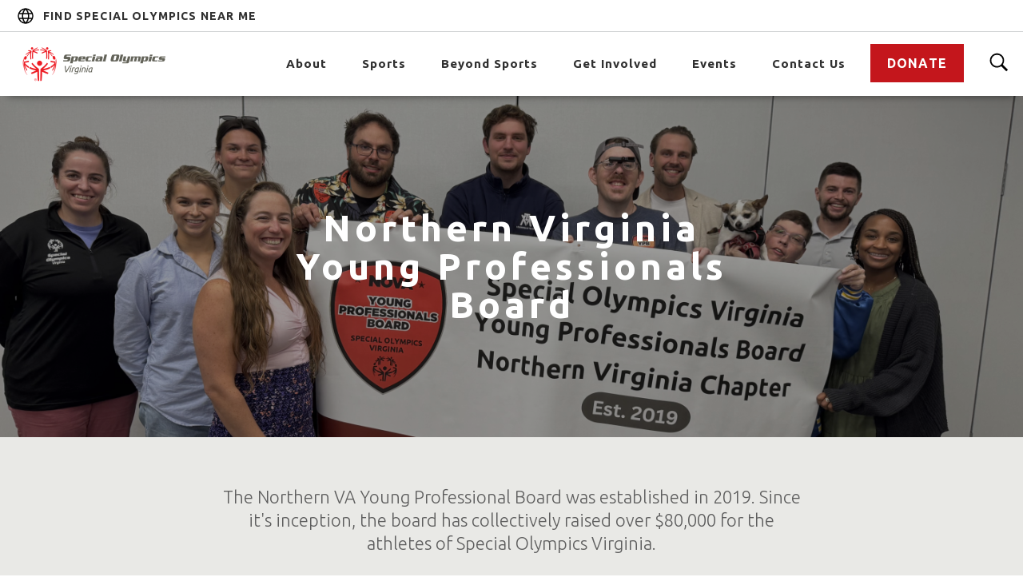

--- FILE ---
content_type: text/html;charset=UTF-8
request_url: https://www.specialolympicsva.org/about/young-professionals-board-northern-virginia
body_size: 35372
content:
<!DOCTYPE html>
<html class="Tag" lang="en" itemscope itemtype="http://schema.org/WebPage"  data-has-regionalnav >
    <head>
    <meta charset="UTF-8">

    <style data-cssvarsponyfill="true">
                :root {
        --primaryColor1: #c4161c;
        --primaryTextColor: #2a2a2a;
        --secondaryTextColor: #636359;
        --secondaryColor1: #ffffff;
        --secondaryColor2: #383838;
        --secondaryColor3: #5e5e5e;
        --secondaryColor4: #303030;
        --secondaryColor5: #f4f3f2;
        --primaryLinkColor: #303030;
        --primaryLinkHoverColor: #c4161c;

        --buttonBackgroundColor: #c4161c;
        --buttonHoverBackgroundColor: #b0060d;
        --buttonBorderColor: #c4161c;
        --buttonTextColor: #ffffff;
        --buttonHoverTextColor: #ffffff;
        --buttonBackgroundDisabledColor: #dddddd;

        --tagButtonBackgroundColor: #ffffff;
        --tagButtonHoverBackgroundColor: #c4161c;
        --tagButtonTextColor: #c4161c;
        --tagButtonHoverTextColor: #ffffff;

        --bannerBgColor: #ffd400;
        --bannerTextColor: #303030;

        --backgroundsColors: #202020;
        
        --gridGutters: 20px;
        --modulePadding: 60px;
        --pageWidth: 86.11%;
        --maxPageWidth: 1240px;
        --horizontalAlignment: center;
        --fontFamily: Ubuntu;
        --primaryAccentColor: #c4161c;
        --secondaryAccentColor: #23c8ff;
        --white: #ffffff;
        

        --color-text-inverse: #fff;
        }

    </style>

    <style>
    body:before {
        visibility: hidden;
        border: 0;
        clip: rect(0, 0, 0, 0);
        height: 1px;
        margin: -1px;
        overflow: hidden;
        padding: 0;
        position: absolute;
        width: 1px;
    }

    @media only screen and (min-width: 320px) {
        body:before {
            content: "mq-xs";
        }
    }

    @media only screen and (min-width: 568px) {
        body:before {
            content: "mq-sm";
        }
    }

    @media only screen and (min-width: 768px) {
        body:before {
            content: "mq-md";
        }
    }

    @media only screen and (min-width: 1025px) {
        body:before {
            content: "mq-lg";
        }
    }

    @media only screen and (min-width: 1240px) {
        body:before {
            content: "mq-hk";
        }
    }

    @media only screen and (min-width: 1440px) {
        body:before {
            content: "mq-xl";
        }
    }
</style>
    
    

    <meta property="og:title" content="Northern Virginia Young Professionals Board">

    <meta property="og:url" content="https://www.specialolympicsva.org/about/young-professionals-board-northern-virginia">
<meta property="og:image" content="https://dotorg.brightspotcdn.com/df/21/c85a61714c438dff8650f94abae0/nova-ypb-team-picture-for-website-1.png">


<meta property="og:image:url" content="https://dotorg.brightspotcdn.com/df/21/c85a61714c438dff8650f94abae0/nova-ypb-team-picture-for-website-1.png">

    <meta property="og:image:secure_url" content="https://dotorg.brightspotcdn.com/df/21/c85a61714c438dff8650f94abae0/nova-ypb-team-picture-for-website-1.png">

<meta property="og:image:width" content="5712">
<meta property="og:image:height" content="4284">
    <meta property="og:image:type" content="image/jpeg">


    <meta property="og:description" content="The Northern VA Young Professional Board was established in 2019. Since its inception, the board has collectively raised over $20,000 for the athletes of Special Olympics Virginia. ">

    <meta property="og:site_name" content="Special Olympics Virginia">


    <meta property="og:type" content="website">
<meta name="twitter:card" content="summary_large_image"/>





    <meta name="twitter:description" content="The Northern VA Young Professional Board was established in 2019. Since its inception, the board has collectively raised over $20,000 for the athletes of Special Olympics Virginia. "/>



    
    <meta name="twitter:image" content="https://dotorg.brightspotcdn.com/df/21/c85a61714c438dff8650f94abae0/nova-ypb-team-picture-for-website-1.png"/>





    <meta name="twitter:site" content="@SOlympicsVA"/>





    <meta name="twitter:title" content="Northern Virginia Young Professionals Board"/>



    <meta property="fb:app_id" content="1037888583009921">


    <link rel="preconnect" href="https://fonts.googleapis.com">
<link rel="preconnect" href="https://fonts.gstatic.com" crossorigin>
<link href="https://fonts.googleapis.com/css2?family=Ubuntu:wght@300;400;700&display=swap" rel="stylesheet"><link data-cssvarsponyfill="true" class="Webpack-css" rel="stylesheet" href="https://dotorg.brightspotcdn.com/resource/00000176-2519-d58b-a7f7-ad1d04bd0000/styleguide/All.min.27636b6145b5a7f2657f628a5fda589e.gz.css">
    <style>.TwoColumnContainer-columnTwo > div {
    margin-bottom: 20px;
}
@media only screen and (min-width: 1280px) {
    .TwoColumnContainer .PromoTextOnly {
        max-width: calc(50% - 10px);
        margin: 0 0 20px 0;
    }
}</style>
<style>.ListPromoImageOnTopCarousel .PromoImageOnTop-title, .ListPromoImageOnTopCarousel .PromoImageOnTop-title a {
    font-size: 20px;
}</style>
<style>.VideoLead-Feature-player video {
    min-width: 100vw!important;
}</style>
<style>.PageDefault-pageSubHeading[data-text-align=center] .SolidButton a { 
    margin-left: auto;
    margin-right: auto;
}</style>
<style>.FormEmailCollection .CaptchaLabel {
    display: none;
}</style>
<style>[lang="ar"] .Footer .NavigationItem[data-subnav-inline] {
    margin-left: auto;
}

[lang="ar"] .Footer .NavigationItem[data-subnav-inline] .NavigationItem-items-item a {
    padding-left: 15px;
}</style>
<style>.PromoBlog-category a {
    color: var(--primaryColor1);
    font-weight: 700;
    font-size: 14px;
    letter-spacing: 1px;
    line-height: 1.25;
    text-decoration: none;
}</style>
<style>.PromoBlog-info-button a {
    background-color: var(--buttonBackgroundColor);
    color: var(--buttonTextColor);
    text-transform: uppercase;
    font-size: 16px;
    font-weight: 700;
    letter-spacing: 1px;
    line-height: 1.25;
    padding: 15px 20px;
    margin: 0 auto;
    text-decoration: none;
    transition: all .25s cubic-bezier(.4,0,.2,1);
    -webkit-font-smoothing: antialiased;
}
.PromoBlog-info-button a:hover {
    background-color: var(--buttonHoverBackgroundColor);
    color: var(--buttonHoverTextColor);
    transform: scale(1.05);
}</style>
<style>@media only screen and (min-width: 1240px) {
    [class$=-header] .Navigation-items-item:last-of-type .NavigationItem>.NavigationItem-text {
        padding-right: 20px;
    }
}</style>
<style></style><meta name="facebook-domain-verification" content="p9hux79d9nktexj64l8c74cwsl4lgz" /><style></style>

    <link rel="stylesheet" href="https://cdn.plyr.io/3.6.3/plyr.css" />

    <meta name="viewport" content="width=device-width, initial-scale=1, minimum-scale=1, maximum-scale=5"><title>Northern Virginia Young Professionals Board</title><link rel="canonical" href="https://www.specialolympicsva.org/about/young-professionals-board-northern-virginia"><meta name="brightspot.contentId" content="00000171-97fe-dfc0-adff-ffffe1ef0000"><link rel="apple-touch-icon"sizes="180x180"href="/apple-touch-icon.png">
<link rel="icon"type="image/png"href="/favicon-32x32.png">
<link rel="icon"type="image/png"href="/favicon-16x16.png">


    
<link type="application/rss+xml" rel="alternate" title="Northern Virginia Young Professionals Board" href="https://www.specialolympicsva.org/about/young-professionals-board-northern-virginia.rss">
    
    
    
    <meta name="brightspot.cached" content="false">

    <script src="https://dotorg.brightspotcdn.com/resource/00000176-2519-d58b-a7f7-ad1d04bd0000/webcomponents-loader/webcomponents-loader.2938a610ca02c611209b1a5ba2884385.gz.js"></script>
    <script>
        /**
            For the fastest load times https://developers.google.com/speed/docs/insights/BlockingJS
            and to prevent any FOUC, as well as prevent any race conditions for browsers that also
            rely on the CSS variables polyfill, this is inlined.
        **/
        if (!window.customElements) {
            (function(){
                'use strict';var h=new function(){};var aa=new Set("annotation-xml color-profile font-face font-face-src font-face-uri font-face-format font-face-name missing-glyph".split(" "));function m(b){var a=aa.has(b);b=/^[a-z][.0-9_a-z]*-[\-.0-9_a-z]*$/.test(b);return!a&&b}function n(b){var a=b.isConnected;if(void 0!==a)return a;for(;b&&!(b.__CE_isImportDocument||b instanceof Document);)b=b.parentNode||(window.ShadowRoot&&b instanceof ShadowRoot?b.host:void 0);return!(!b||!(b.__CE_isImportDocument||b instanceof Document))}
                function p(b,a){for(;a&&a!==b&&!a.nextSibling;)a=a.parentNode;return a&&a!==b?a.nextSibling:null}
                function t(b,a,c){c=c?c:new Set;for(var d=b;d;){if(d.nodeType===Node.ELEMENT_NODE){var e=d;a(e);var f=e.localName;if("link"===f&&"import"===e.getAttribute("rel")){d=e.import;if(d instanceof Node&&!c.has(d))for(c.add(d),d=d.firstChild;d;d=d.nextSibling)t(d,a,c);d=p(b,e);continue}else if("template"===f){d=p(b,e);continue}if(e=e.__CE_shadowRoot)for(e=e.firstChild;e;e=e.nextSibling)t(e,a,c)}d=d.firstChild?d.firstChild:p(b,d)}}function u(b,a,c){b[a]=c};function v(){this.a=new Map;this.s=new Map;this.f=[];this.b=!1}function ba(b,a,c){b.a.set(a,c);b.s.set(c.constructor,c)}function w(b,a){b.b=!0;b.f.push(a)}function x(b,a){b.b&&t(a,function(a){return y(b,a)})}function y(b,a){if(b.b&&!a.__CE_patched){a.__CE_patched=!0;for(var c=0;c<b.f.length;c++)b.f[c](a)}}function z(b,a){var c=[];t(a,function(b){return c.push(b)});for(a=0;a<c.length;a++){var d=c[a];1===d.__CE_state?b.connectedCallback(d):A(b,d)}}
                function B(b,a){var c=[];t(a,function(b){return c.push(b)});for(a=0;a<c.length;a++){var d=c[a];1===d.__CE_state&&b.disconnectedCallback(d)}}
                function C(b,a,c){c=c?c:{};var d=c.w||new Set,e=c.i||function(a){return A(b,a)},f=[];t(a,function(a){if("link"===a.localName&&"import"===a.getAttribute("rel")){var c=a.import;c instanceof Node&&(c.__CE_isImportDocument=!0,c.__CE_hasRegistry=!0);c&&"complete"===c.readyState?c.__CE_documentLoadHandled=!0:a.addEventListener("load",function(){var c=a.import;if(!c.__CE_documentLoadHandled){c.__CE_documentLoadHandled=!0;var f=new Set(d);f.delete(c);C(b,c,{w:f,i:e})}})}else f.push(a)},d);if(b.b)for(a=0;a<
                f.length;a++)y(b,f[a]);for(a=0;a<f.length;a++)e(f[a])}
                function A(b,a){if(void 0===a.__CE_state){var c=a.ownerDocument;if(c.defaultView||c.__CE_isImportDocument&&c.__CE_hasRegistry)if(c=b.a.get(a.localName)){c.constructionStack.push(a);var d=c.constructor;try{try{if(new d!==a)throw Error("The custom element constructor did not produce the element being upgraded.");}finally{c.constructionStack.pop()}}catch(r){throw a.__CE_state=2,r;}a.__CE_state=1;a.__CE_definition=c;if(c.attributeChangedCallback)for(c=c.observedAttributes,d=0;d<c.length;d++){var e=c[d],
                        f=a.getAttribute(e);null!==f&&b.attributeChangedCallback(a,e,null,f,null)}n(a)&&b.connectedCallback(a)}}}v.prototype.connectedCallback=function(b){var a=b.__CE_definition;a.connectedCallback&&a.connectedCallback.call(b)};v.prototype.disconnectedCallback=function(b){var a=b.__CE_definition;a.disconnectedCallback&&a.disconnectedCallback.call(b)};
                v.prototype.attributeChangedCallback=function(b,a,c,d,e){var f=b.__CE_definition;f.attributeChangedCallback&&-1<f.observedAttributes.indexOf(a)&&f.attributeChangedCallback.call(b,a,c,d,e)};function D(b,a){this.c=b;this.a=a;this.b=void 0;C(this.c,this.a);"loading"===this.a.readyState&&(this.b=new MutationObserver(this.f.bind(this)),this.b.observe(this.a,{childList:!0,subtree:!0}))}function E(b){b.b&&b.b.disconnect()}D.prototype.f=function(b){var a=this.a.readyState;"interactive"!==a&&"complete"!==a||E(this);for(a=0;a<b.length;a++)for(var c=b[a].addedNodes,d=0;d<c.length;d++)C(this.c,c[d])};function ca(){var b=this;this.b=this.a=void 0;this.f=new Promise(function(a){b.b=a;b.a&&a(b.a)})}function F(b){if(b.a)throw Error("Already resolved.");b.a=void 0;b.b&&b.b(void 0)};function G(b){this.j=!1;this.c=b;this.o=new Map;this.l=function(b){return b()};this.g=!1;this.m=[];this.u=new D(b,document)}
                G.prototype.define=function(b,a){var c=this;if(!(a instanceof Function))throw new TypeError("Custom element constructors must be functions.");if(!m(b))throw new SyntaxError("The element name '"+b+"' is not valid.");if(this.c.a.get(b))throw Error("A custom element with name '"+b+"' has already been defined.");if(this.j)throw Error("A custom element is already being defined.");this.j=!0;var d,e,f,r,k;try{var g=function(b){var a=l[b];if(void 0!==a&&!(a instanceof Function))throw Error("The '"+b+"' callback must be a function.");
                    return a},l=a.prototype;if(!(l instanceof Object))throw new TypeError("The custom element constructor's prototype is not an object.");d=g("connectedCallback");e=g("disconnectedCallback");f=g("adoptedCallback");r=g("attributeChangedCallback");k=a.observedAttributes||[]}catch(q){return}finally{this.j=!1}a={localName:b,constructor:a,connectedCallback:d,disconnectedCallback:e,adoptedCallback:f,attributeChangedCallback:r,observedAttributes:k,constructionStack:[]};ba(this.c,b,a);this.m.push(a);this.g||
                (this.g=!0,this.l(function(){return da(c)}))};G.prototype.i=function(b){C(this.c,b)};function da(b){if(!1!==b.g){b.g=!1;for(var a=b.m,c=[],d=new Map,e=0;e<a.length;e++)d.set(a[e].localName,[]);C(b.c,document,{i:function(a){if(void 0===a.__CE_state){var e=a.localName,f=d.get(e);f?f.push(a):b.c.a.get(e)&&c.push(a)}}});for(e=0;e<c.length;e++)A(b.c,c[e]);for(;0<a.length;){for(var f=a.shift(),e=f.localName,f=d.get(f.localName),r=0;r<f.length;r++)A(b.c,f[r]);(e=b.o.get(e))&&F(e)}}}
                G.prototype.get=function(b){if(b=this.c.a.get(b))return b.constructor};G.prototype.whenDefined=function(b){if(!m(b))return Promise.reject(new SyntaxError("'"+b+"' is not a valid custom element name."));var a=this.o.get(b);if(a)return a.f;a=new ca;this.o.set(b,a);this.c.a.get(b)&&!this.m.some(function(a){return a.localName===b})&&F(a);return a.f};G.prototype.v=function(b){E(this.u);var a=this.l;this.l=function(c){return b(function(){return a(c)})}};window.CustomElementRegistry=G;
                G.prototype.define=G.prototype.define;G.prototype.upgrade=G.prototype.i;G.prototype.get=G.prototype.get;G.prototype.whenDefined=G.prototype.whenDefined;G.prototype.polyfillWrapFlushCallback=G.prototype.v;var H=window.Document.prototype.createElement,ea=window.Document.prototype.createElementNS,fa=window.Document.prototype.importNode,ga=window.Document.prototype.prepend,ha=window.Document.prototype.append,ia=window.DocumentFragment.prototype.prepend,ja=window.DocumentFragment.prototype.append,I=window.Node.prototype.cloneNode,J=window.Node.prototype.appendChild,K=window.Node.prototype.insertBefore,L=window.Node.prototype.removeChild,M=window.Node.prototype.replaceChild,N=Object.getOwnPropertyDescriptor(window.Node.prototype,
                        "textContent"),O=window.Element.prototype.attachShadow,P=Object.getOwnPropertyDescriptor(window.Element.prototype,"innerHTML"),Q=window.Element.prototype.getAttribute,R=window.Element.prototype.setAttribute,S=window.Element.prototype.removeAttribute,T=window.Element.prototype.getAttributeNS,U=window.Element.prototype.setAttributeNS,ka=window.Element.prototype.removeAttributeNS,la=window.Element.prototype.insertAdjacentElement,ma=window.Element.prototype.insertAdjacentHTML,na=window.Element.prototype.prepend,
                        oa=window.Element.prototype.append,V=window.Element.prototype.before,pa=window.Element.prototype.after,qa=window.Element.prototype.replaceWith,ra=window.Element.prototype.remove,sa=HTMLElement,W=Object.getOwnPropertyDescriptor(HTMLElement.prototype,"innerHTML"),ta=HTMLElement.prototype.insertAdjacentElement,ua=HTMLElement.prototype.insertAdjacentHTML;function va(){var b=X;HTMLElement=function(){function a(){var a=this.constructor,d=b.s.get(a);if(!d)throw Error("The custom element being constructed was not registered with `customElements`.");var e=d.constructionStack;if(!e.length)return e=H.call(document,d.localName),Object.setPrototypeOf(e,a.prototype),e.__CE_state=1,e.__CE_definition=d,y(b,e),e;var d=e.length-1,f=e[d];if(f===h)throw Error("The HTMLElement constructor was either called reentrantly for this constructor or called multiple times.");
                    e[d]=h;Object.setPrototypeOf(f,a.prototype);y(b,f);return f}a.prototype=sa.prototype;return a}()};function Y(b,a,c){function d(a){return function(c){for(var e=[],d=0;d<arguments.length;++d)e[d-0]=arguments[d];for(var d=[],f=[],l=0;l<e.length;l++){var q=e[l];q instanceof Element&&n(q)&&f.push(q);if(q instanceof DocumentFragment)for(q=q.firstChild;q;q=q.nextSibling)d.push(q);else d.push(q)}a.apply(this,e);for(e=0;e<f.length;e++)B(b,f[e]);if(n(this))for(e=0;e<d.length;e++)f=d[e],f instanceof Element&&z(b,f)}}c.h&&(a.prepend=d(c.h));c.append&&(a.append=d(c.append))};function wa(){var b=X;u(Document.prototype,"createElement",function(a){if(this.__CE_hasRegistry){var c=b.a.get(a);if(c)return new c.constructor}a=H.call(this,a);y(b,a);return a});u(Document.prototype,"importNode",function(a,c){a=fa.call(this,a,c);this.__CE_hasRegistry?C(b,a):x(b,a);return a});u(Document.prototype,"createElementNS",function(a,c){if(this.__CE_hasRegistry&&(null===a||"http://www.w3.org/1999/xhtml"===a)){var d=b.a.get(c);if(d)return new d.constructor}a=ea.call(this,a,c);y(b,a);return a});
                    Y(b,Document.prototype,{h:ga,append:ha})};function xa(){var b=X;function a(a,d){Object.defineProperty(a,"textContent",{enumerable:d.enumerable,configurable:!0,get:d.get,set:function(a){if(this.nodeType===Node.TEXT_NODE)d.set.call(this,a);else{var e=void 0;if(this.firstChild){var c=this.childNodes,k=c.length;if(0<k&&n(this))for(var e=Array(k),g=0;g<k;g++)e[g]=c[g]}d.set.call(this,a);if(e)for(a=0;a<e.length;a++)B(b,e[a])}}})}u(Node.prototype,"insertBefore",function(a,d){if(a instanceof DocumentFragment){var e=Array.prototype.slice.apply(a.childNodes);
                    a=K.call(this,a,d);if(n(this))for(d=0;d<e.length;d++)z(b,e[d]);return a}e=n(a);d=K.call(this,a,d);e&&B(b,a);n(this)&&z(b,a);return d});u(Node.prototype,"appendChild",function(a){if(a instanceof DocumentFragment){var c=Array.prototype.slice.apply(a.childNodes);a=J.call(this,a);if(n(this))for(var e=0;e<c.length;e++)z(b,c[e]);return a}c=n(a);e=J.call(this,a);c&&B(b,a);n(this)&&z(b,a);return e});u(Node.prototype,"cloneNode",function(a){a=I.call(this,a);this.ownerDocument.__CE_hasRegistry?C(b,a):x(b,a);
                    return a});u(Node.prototype,"removeChild",function(a){var c=n(a),e=L.call(this,a);c&&B(b,a);return e});u(Node.prototype,"replaceChild",function(a,d){if(a instanceof DocumentFragment){var e=Array.prototype.slice.apply(a.childNodes);a=M.call(this,a,d);if(n(this))for(B(b,d),d=0;d<e.length;d++)z(b,e[d]);return a}var e=n(a),f=M.call(this,a,d),c=n(this);c&&B(b,d);e&&B(b,a);c&&z(b,a);return f});N&&N.get?a(Node.prototype,N):w(b,function(b){a(b,{enumerable:!0,configurable:!0,get:function(){for(var a=[],b=
                            0;b<this.childNodes.length;b++)a.push(this.childNodes[b].textContent);return a.join("")},set:function(a){for(;this.firstChild;)L.call(this,this.firstChild);J.call(this,document.createTextNode(a))}})})};function ya(b){var a=Element.prototype;function c(a){return function(e){for(var c=[],d=0;d<arguments.length;++d)c[d-0]=arguments[d];for(var d=[],k=[],g=0;g<c.length;g++){var l=c[g];l instanceof Element&&n(l)&&k.push(l);if(l instanceof DocumentFragment)for(l=l.firstChild;l;l=l.nextSibling)d.push(l);else d.push(l)}a.apply(this,c);for(c=0;c<k.length;c++)B(b,k[c]);if(n(this))for(c=0;c<d.length;c++)k=d[c],k instanceof Element&&z(b,k)}}V&&(a.before=c(V));V&&(a.after=c(pa));qa&&u(a,"replaceWith",function(a){for(var e=
                        [],c=0;c<arguments.length;++c)e[c-0]=arguments[c];for(var c=[],d=[],k=0;k<e.length;k++){var g=e[k];g instanceof Element&&n(g)&&d.push(g);if(g instanceof DocumentFragment)for(g=g.firstChild;g;g=g.nextSibling)c.push(g);else c.push(g)}k=n(this);qa.apply(this,e);for(e=0;e<d.length;e++)B(b,d[e]);if(k)for(B(b,this),e=0;e<c.length;e++)d=c[e],d instanceof Element&&z(b,d)});ra&&u(a,"remove",function(){var a=n(this);ra.call(this);a&&B(b,this)})};function za(){var b=X;function a(a,c){Object.defineProperty(a,"innerHTML",{enumerable:c.enumerable,configurable:!0,get:c.get,set:function(a){var e=this,d=void 0;n(this)&&(d=[],t(this,function(a){a!==e&&d.push(a)}));c.set.call(this,a);if(d)for(var f=0;f<d.length;f++){var r=d[f];1===r.__CE_state&&b.disconnectedCallback(r)}this.ownerDocument.__CE_hasRegistry?C(b,this):x(b,this);return a}})}function c(a,c){u(a,"insertAdjacentElement",function(a,e){var d=n(e);a=c.call(this,a,e);d&&B(b,e);n(a)&&z(b,e);
                    return a})}function d(a,c){function e(a,e){for(var c=[];a!==e;a=a.nextSibling)c.push(a);for(e=0;e<c.length;e++)C(b,c[e])}u(a,"insertAdjacentHTML",function(a,b){a=a.toLowerCase();if("beforebegin"===a){var d=this.previousSibling;c.call(this,a,b);e(d||this.parentNode.firstChild,this)}else if("afterbegin"===a)d=this.firstChild,c.call(this,a,b),e(this.firstChild,d);else if("beforeend"===a)d=this.lastChild,c.call(this,a,b),e(d||this.firstChild,null);else if("afterend"===a)d=this.nextSibling,c.call(this,
                        a,b),e(this.nextSibling,d);else throw new SyntaxError("The value provided ("+String(a)+") is not one of 'beforebegin', 'afterbegin', 'beforeend', or 'afterend'.");})}O&&u(Element.prototype,"attachShadow",function(a){return this.__CE_shadowRoot=a=O.call(this,a)});P&&P.get?a(Element.prototype,P):W&&W.get?a(HTMLElement.prototype,W):w(b,function(b){a(b,{enumerable:!0,configurable:!0,get:function(){return I.call(this,!0).innerHTML},set:function(a){var b="template"===this.localName,e=b?this.content:this,
                            c=H.call(document,this.localName);for(c.innerHTML=a;0<e.childNodes.length;)L.call(e,e.childNodes[0]);for(a=b?c.content:c;0<a.childNodes.length;)J.call(e,a.childNodes[0])}})});u(Element.prototype,"setAttribute",function(a,c){if(1!==this.__CE_state)return R.call(this,a,c);var e=Q.call(this,a);R.call(this,a,c);c=Q.call(this,a);b.attributeChangedCallback(this,a,e,c,null)});u(Element.prototype,"setAttributeNS",function(a,c,d){if(1!==this.__CE_state)return U.call(this,a,c,d);var e=T.call(this,a,c);U.call(this,
                        a,c,d);d=T.call(this,a,c);b.attributeChangedCallback(this,c,e,d,a)});u(Element.prototype,"removeAttribute",function(a){if(1!==this.__CE_state)return S.call(this,a);var c=Q.call(this,a);S.call(this,a);null!==c&&b.attributeChangedCallback(this,a,c,null,null)});u(Element.prototype,"removeAttributeNS",function(a,c){if(1!==this.__CE_state)return ka.call(this,a,c);var d=T.call(this,a,c);ka.call(this,a,c);var e=T.call(this,a,c);d!==e&&b.attributeChangedCallback(this,c,d,e,a)});ta?c(HTMLElement.prototype,
                        ta):la?c(Element.prototype,la):console.warn("Custom Elements: `Element#insertAdjacentElement` was not patched.");ua?d(HTMLElement.prototype,ua):ma?d(Element.prototype,ma):console.warn("Custom Elements: `Element#insertAdjacentHTML` was not patched.");Y(b,Element.prototype,{h:na,append:oa});ya(b)};/*
                Copyright (c) 2016 The Polymer Project Authors. All rights reserved.
                This code may only be used under the BSD style license found at http://polymer.github.io/LICENSE.txt
                The complete set of authors may be found at http://polymer.github.io/AUTHORS.txt
                The complete set of contributors may be found at http://polymer.github.io/CONTRIBUTORS.txt
                Code distributed by Google as part of the polymer project is also
                subject to an additional IP rights grant found at http://polymer.github.io/PATENTS.txt
                */
                var Z=window.customElements;if(!Z||Z.forcePolyfill||"function"!=typeof Z.define||"function"!=typeof Z.get){var X=new v;va();wa();Y(X,DocumentFragment.prototype,{h:ia,append:ja});xa();za();document.__CE_hasRegistry=!0;var customElements=new G(X);Object.defineProperty(window,"customElements",{configurable:!0,enumerable:!0,value:customElements})};
            }).call(self);
        }
        /**
            This allows us to load the IE polyfills via feature detection so that they do not load
            needlessly in the browsers that do not need them. It also ensures they are loaded
            non async so that they load before the rest of our JS.
        */
        var head = document.getElementsByTagName('head')[0];
        if (!window.CSS || !window.CSS.supports || !window.CSS.supports('--fake-var', 0)) {
            var script = document.createElement('script');
            script.setAttribute('src', "https://dotorg.brightspotcdn.com/resource/00000176-2519-d58b-a7f7-ad1d04bd0000/styleguide/util/IEPolyfills.60fd894a58b9e055a2250256547d3ab6.gz.js");
            script.setAttribute('type', 'text/javascript');
            script.async = false;
            head.appendChild(script);
        }
    </script>
    
    <script src="https://npmcdn.com/flickity@2/dist/flickity.pkgd.js"></script>
    <script src="https://cdn.plyr.io/3.6.3/plyr.polyfilled.js"></script>
    <script src="https://dotorg.brightspotcdn.com/resource/00000176-2519-d58b-a7f7-ad1d04bd0000/styleguide/All.min.fe6ac229b9139fe847e1ca13293338de.gz.js" async></script>

    <script>
    window.fbAsyncInit = function() {
    FB.init({
    
        appId : '1037888583009921',
    
    xfbml : true,
    version : 'v2.9'
    });
    };
    (function(d, s, id){
    var js, fjs = d.getElementsByTagName(s)[0];
    if (d.getElementById(id)) {return;}
    js = d.createElement(s); js.id = id;
    js.src = "//connect.facebook.net/en_US/sdk.js";
    fjs.parentNode.insertBefore(js, fjs);
    }(document, 'script', 'facebook-jssdk'));
</script>
<script>(function(w,d,s,l,i){w[l]=w[l]||[];w[l].push({'gtm.start':new Date().getTime(),event:'gtm.js'});var f=d.getElementsByTagName(s)[0],j=d.createElement(s),dl=l!='dataLayer'?'&l='+l:'';j.async=true;j.src='https://www.googletagmanager.com/gtm.js?id='+i+dl;f.parentNode.insertBefore(j,f);})(window,document,'script','dataLayer','GTM-P789XQ9');</script>
<script>(function(){ var s = document.createElement('script'); var h = document.querySelector('head') || document.body; s.src = 'https://acsbapp.com/apps/app/dist/js/app.js'; s.async = true; s.onload = function(){ acsbJS.init({ statementLink : '', footerHtml : '', hideMobile : false, hideTrigger : false, disableBgProcess : false, language : 'en', position : 'left', leadColor : '#e61c24', triggerColor : '#ed1c24', triggerRadius : '50%', triggerPositionX : 'right', triggerPositionY : 'bottom', triggerIcon : 'people', triggerSize : 'medium', triggerOffsetX : 20, triggerOffsetY : 20, mobile : { triggerSize : 'small', triggerPositionX : 'right', triggerPositionY : 'center', triggerOffsetX : 10, triggerOffsetY : 0, triggerRadius : '50%' } }); }; h.appendChild(s);}());</script>
<script><!--email_off-->tandf@novasova.org<!--/email_off--></script>

    


    <script>
        var link = document.createElement('link');
        link.setAttribute('href', 'https://fonts.googleapis.com/css2?family=Ubuntu:ital,wght@0,300;0,400;0,700;1,300;1,400;1,700&display=swap');
        var relList = link.relList;

        if (relList && relList.supports('preload')) {
            link.setAttribute('as', 'style');
            link.setAttribute('rel', 'preload');
            link.setAttribute('onload', 'this.rel="stylesheet"');
            link.setAttribute('crossorigin', 'anonymous');
        } else {
            link.setAttribute('rel', 'stylesheet');
        }

        head.appendChild(link);
    </script>
</head>

    <body class="Tag-body"
         data-promo-module-alignment="left">
        <svg xmlns="http://www.w3.org/2000/svg" style="display:none" id="iconsMap">
    <symbol id="mono-icon-facebook-old" viewBox="0 0 10 19">
        <title>Facebook</title>
        <path fill-rule="evenodd"
            d="M2.707 18.25V10.2H0V7h2.707V4.469c0-1.336.375-2.373 1.125-3.112C4.582.62 5.578.25 6.82.25c1.008 0 1.828.047 2.461.14v2.848H7.594c-.633 0-1.067.14-1.301.422-.188.235-.281.61-.281 1.125V7H9l-.422 3.2H6.012v8.05H2.707z"/>
    </symbol>
    <symbol id="mono-icon-facebook" viewBox="0 0 50 50">
        <path d="M25,3C12.85,3,3,12.85,3,25c0,11.03,8.125,20.137,18.712,21.728V30.831h-5.443v-5.783h5.443v-3.848 c0-6.371,3.104-9.168,8.399-9.168c2.536,0,3.877,0.188,4.512,0.274v5.048h-3.612c-2.248,0-3.033,2.131-3.033,4.533v3.161h6.588 l-0.894,5.783h-5.694v15.944C38.716,45.318,47,36.137,47,25C47,12.85,37.15,3,25,3z"/>
    </symbol>

    <symbol id="icon-facebook-grey" viewBox="0 0 1365.3333 1365.3333">
        <title>Facebook</title>
        <g id="g10" inkscape:groupmode="layer" inkscape:label="ink_ext_XXXXXX"
            transform="matrix(1.3333333,0,0,-1.3333333,0,1365.3333)">
            <g id="g12" transform="scale(0.1)">
                <path
                    d="m 10240,5120 c 0,2827.7 -2292.3,5120 -5120,5120 C 2292.3,10240 0,7947.7 0,5120 0,2564.46 1872.31,446.301 4320,62.1992 V 3640 H 3020 v 1480 h 1300 v 1128 c 0,1283.2 764.38,1992 1933.9,1992 560.17,0 1146.1,-100 1146.1,-100 V 6880 H 6754.38 C 6118.35,6880 5920,6485.33 5920,6080.43 V 5120 H 7340 L 7113,3640 H 5920 V 62.1992 C 8367.69,446.301 10240,2564.46 10240,5120"
                    style="fill:#858b9b;fill-opacity:1;fill-rule:nonzero;stroke:none" id="path14" />
                <path
                    d="m 7113,3640 227,1480 H 5920 v 960.43 c 0,404.9 198.35,799.57 834.38,799.57 H 7400 v 1260 c 0,0 -585.93,100 -1146.1,100 C 5084.38,8240 4320,7531.2 4320,6248 V 5120 H 3020 V 3640 H 4320 V 62.1992 C 4580.67,21.3008 4847.84,0 5120,0 c 272.16,0 539.33,21.3008 800,62.1992 V 3640 h 1193"
                    style="fill:#ffffff;fill-opacity:1;fill-rule:nonzero;stroke:none" id="path16" />
            </g>
        </g>
    </symbol>
    <symbol id="mono-icon-googleplus" viewBox="0 0 512 512">
        <title>Google Plus</title>
        <g>
            <path
                d="M242.1,275.6l-18.2-13.7l-0.1-0.1c-5.8-4.6-10-8.3-10-14.7c0-7,5-11.8,10.9-17.4l0.5-0.4c20-15.2,44.7-34.3,44.7-74.6
                c0-26.9-11.9-44.7-23.3-57.7h13L320,64H186.5c-25.3,0-62.7,3.2-94.6,28.6l-0.1,0.3C70,110.9,57,137.4,57,163.5
                c0,21.2,8.7,42.2,23.9,57.4c21.4,21.6,48.3,26.1,67.1,26.1c1.5,0,3,0,4.5-0.1c-0.8,3-1.2,6.3-1.2,10.3c0,10.9,3.6,19.3,8.1,26.2
                c-24,1.9-58.1,6.5-84.9,22.3C35.1,328.4,32,361.7,32,371.3c0,38.2,35.7,76.8,115.5,76.8c91.6,0,139.5-49.8,139.5-99
                C287,312,264.2,293.5,242.1,275.6z M116.7,139.9c0-13.4,3-23.5,9.3-30.9c6.5-7.9,18.2-13.1,29-13.1c19.9,0,32.9,15,40.4,27.6
                c9.2,15.5,14.9,36.1,14.9,53.6c0,4.9,0,20-10.2,29.8c-7,6.7-18.7,11.4-28.6,11.4c-20.5,0-33.5-14.7-40.7-27
                C120.4,173.5,116.7,153.1,116.7,139.9z M237.8,368c0,27.4-25.2,44.5-65.8,44.5c-48.1,0-80.3-20.6-80.3-51.3
                c0-26.1,21.5-36.8,37.8-42.5c18.9-6.1,44.3-7.3,50.1-7.3c3.9,0,6.1,0,8.7,0.2C224.9,336.8,237.8,347.7,237.8,368z"/>
            <polygon points="402,142 402,64 368,64 368,142 288,142 288,176 368,176 368,257 402,257 402,176 480,176 480,142 	"/>
        </g>
    </symbol>
    <symbol id="mono-icon-instagram" viewBox="0 0 17 17">
        <title>Instagram</title>
        <g>
            <path fill-rule="evenodd" d="M8.281 4.207c.727 0 1.4.182 2.022.545a4.055 4.055 0 0 1 1.476 1.477c.364.62.545 1.294.545 2.021 0 .727-.181 1.4-.545 2.021a4.055 4.055 0 0 1-1.476 1.477 3.934 3.934 0 0 1-2.022.545c-.726 0-1.4-.182-2.021-.545a4.055 4.055 0 0 1-1.477-1.477 3.934 3.934 0 0 1-.545-2.021c0-.727.182-1.4.545-2.021A4.055 4.055 0 0 1 6.26 4.752a3.934 3.934 0 0 1 2.021-.545zm0 6.68a2.54 2.54 0 0 0 1.864-.774 2.54 2.54 0 0 0 .773-1.863 2.54 2.54 0 0 0-.773-1.863 2.54 2.54 0 0 0-1.864-.774 2.54 2.54 0 0 0-1.863.774 2.54 2.54 0 0 0-.773 1.863c0 .727.257 1.348.773 1.863a2.54 2.54 0 0 0 1.863.774zM13.45 4.03c-.023.258-.123.48-.299.668a.856.856 0 0 1-.65.281.913.913 0 0 1-.668-.28.913.913 0 0 1-.281-.669c0-.258.094-.48.281-.668a.913.913 0 0 1 .668-.28c.258 0 .48.093.668.28.187.188.281.41.281.668zm2.672.95c.023.656.035 1.746.035 3.269 0 1.523-.017 2.62-.053 3.287-.035.668-.134 1.248-.298 1.74a4.098 4.098 0 0 1-.967 1.53 4.098 4.098 0 0 1-1.53.966c-.492.164-1.072.264-1.74.3-.668.034-1.763.052-3.287.052-1.523 0-2.619-.018-3.287-.053-.668-.035-1.248-.146-1.74-.334a3.747 3.747 0 0 1-1.53-.931 4.098 4.098 0 0 1-.966-1.53c-.164-.492-.264-1.072-.299-1.74C.424 10.87.406 9.773.406 8.25S.424 5.63.46 4.963c.035-.668.135-1.248.299-1.74.21-.586.533-1.096.967-1.53A4.098 4.098 0 0 1 3.254.727c.492-.164 1.072-.264 1.74-.3C5.662.394 6.758.376 8.281.376c1.524 0 2.62.018 3.287.053.668.035 1.248.135 1.74.299a4.098 4.098 0 0 1 2.496 2.496c.165.492.27 1.078.317 1.757zm-1.687 7.91c.14-.399.234-1.032.28-1.899.024-.515.036-1.242.036-2.18V7.689c0-.961-.012-1.688-.035-2.18-.047-.89-.14-1.524-.281-1.899a2.537 2.537 0 0 0-1.512-1.511c-.375-.14-1.008-.235-1.899-.282a51.292 51.292 0 0 0-2.18-.035H7.72c-.938 0-1.664.012-2.18.035-.867.047-1.5.141-1.898.282a2.537 2.537 0 0 0-1.512 1.511c-.14.375-.234 1.008-.281 1.899a51.292 51.292 0 0 0-.036 2.18v1.125c0 .937.012 1.664.036 2.18.047.866.14 1.5.28 1.898.306.726.81 1.23 1.513 1.511.398.141 1.03.235 1.898.282.516.023 1.242.035 2.18.035h1.125c.96 0 1.687-.012 2.18-.035.89-.047 1.523-.141 1.898-.282.726-.304 1.23-.808 1.512-1.511z"/>
        </g>
    </symbol>
    <symbol id="mono-icon-bing" viewBox="0 0 290 290">
        <title>Bing</title>
        <g>
            <path fill-rule="evenodd" d="M268.595,127.69c0-2.75-2.151-5.66-4.78-6.467L122.483,77.936c-2.63-0.805-3.838,0.58-2.684,3.076 l26.297,57.1c1.151,2.496,4.144,5.467,6.649,6.6l36.055,16.332c2.506,1.131,2.566,3.105,0.133,4.387L35.085,246.372 c-2.434,1.281-2.747,0.828-0.695-1.002l59.108-52.648c2.053-1.83,3.732-5.576,3.732-8.326l0.042-159.609 c-0.002-2.75-2.154-5.662-4.783-6.469L33.341,0.208c-2.63-0.803-4.782,0.791-4.782,3.541v242.139c0,2.75,1.843,6.291,4.095,7.869 L92.76,295.88c2.252,1.578,6.027,1.719,8.39,0.311l163.156-97.199c2.362-1.408,4.296-4.809,4.296-7.559L268.595,127.69z"/>
        </g>
    </symbol>
    <symbol id="mono-icon-mailto" viewBox="0 0 512 512">
        <title>Mail To</title>
        <g>
            <path d="M67,148.7c11,5.8,163.8,89.1,169.5,92.1c5.7,3,11.5,4.4,20.5,4.4c9,0,14.8-1.4,20.5-4.4c5.7-3,158.5-86.3,169.5-92.1
                c4.1-2.1,11-5.9,12.5-10.2c2.6-7.6-0.2-10.5-11.3-10.5H257H65.8c-11.1,0-13.9,3-11.3,10.5C56,142.9,62.9,146.6,67,148.7z"/>
            <path d="M455.7,153.2c-8.2,4.2-81.8,56.6-130.5,88.1l82.2,92.5c2,2,2.9,4.4,1.8,5.6c-1.2,1.1-3.8,0.5-5.9-1.4l-98.6-83.2
                c-14.9,9.6-25.4,16.2-27.2,17.2c-7.7,3.9-13.1,4.4-20.5,4.4c-7.4,0-12.8-0.5-20.5-4.4c-1.9-1-12.3-7.6-27.2-17.2l-98.6,83.2
                c-2,2-4.7,2.6-5.9,1.4c-1.2-1.1-0.3-3.6,1.7-5.6l82.1-92.5c-48.7-31.5-123.1-83.9-131.3-88.1c-8.8-4.5-9.3,0.8-9.3,4.9
                c0,4.1,0,205,0,205c0,9.3,13.7,20.9,23.5,20.9H257h185.5c9.8,0,21.5-11.7,21.5-20.9c0,0,0-201,0-205
                C464,153.9,464.6,148.7,455.7,153.2z"/>
        </g>
    </symbol>
    <symbol id="mono-icon-linkedin" viewBox="0 0 16 17">
        <title>LinkedIn</title>
        <g fill-rule="evenodd">
            <path d="M3.734 16.125H.464V5.613h3.27zM2.117 4.172c-.515 0-.96-.188-1.336-.563A1.825 1.825 0 0 1 .22 2.273c0-.515.187-.96.562-1.335.375-.375.82-.563 1.336-.563.516 0 .961.188 1.336.563.375.375.563.82.563 1.335 0 .516-.188.961-.563 1.336-.375.375-.82.563-1.336.563zM15.969 16.125h-3.27v-5.133c0-.844-.07-1.453-.21-1.828-.259-.633-.762-.95-1.512-.95s-1.278.282-1.582.845c-.235.421-.352 1.043-.352 1.863v5.203H5.809V5.613h3.128v1.442h.036c.234-.469.609-.856 1.125-1.16.562-.375 1.218-.563 1.968-.563 1.524 0 2.59.48 3.2 1.441.468.774.703 1.97.703 3.586v5.766z"/>
        </g>
    </symbol>
    <symbol id="mono-icon-pinterest" viewBox="0 0 512 512">
        <title>Pinterest</title>
        <g>
            <path d="M256,32C132.3,32,32,132.3,32,256c0,91.7,55.2,170.5,134.1,205.2c-0.6-15.6-0.1-34.4,3.9-51.4
                c4.3-18.2,28.8-122.1,28.8-122.1s-7.2-14.3-7.2-35.4c0-33.2,19.2-58,43.2-58c20.4,0,30.2,15.3,30.2,33.6
                c0,20.5-13.1,51.1-19.8,79.5c-5.6,23.8,11.9,43.1,35.4,43.1c42.4,0,71-54.5,71-119.1c0-49.1-33.1-85.8-93.2-85.8
                c-67.9,0-110.3,50.7-110.3,107.3c0,19.5,5.8,33.3,14.8,43.9c4.1,4.9,4.7,6.9,3.2,12.5c-1.1,4.1-3.5,14-4.6,18
                c-1.5,5.7-6.1,7.7-11.2,5.6c-31.3-12.8-45.9-47-45.9-85.6c0-63.6,53.7-139.9,160.1-139.9c85.5,0,141.8,61.9,141.8,128.3
                c0,87.9-48.9,153.5-120.9,153.5c-24.2,0-46.9-13.1-54.7-27.9c0,0-13,51.6-15.8,61.6c-4.7,17.3-14,34.5-22.5,48
                c20.1,5.9,41.4,9.2,63.5,9.2c123.7,0,224-100.3,224-224C480,132.3,379.7,32,256,32z"/>
        </g>
    </symbol>
    <symbol id="icon-pinterest" viewBox="0 0 12 12">
        <title>Pinterest</title>
        <path fill-rule="evenodd" d="M6 0c1.66 0 3.076.585 4.246 1.754C11.416 2.924 12 4.34 12 6c0 1.66-.585 3.076-1.754 4.246C9.076 11.416 7.66 12 6 12c-.607 0-1.179-.08-1.714-.241.321-.572.526-1 .616-1.286l.428-1.66c.268.5.75.75 1.447.75.964 0 1.745-.384 2.344-1.152.598-.768.897-1.75.897-2.947 0-.928-.357-1.736-1.072-2.424-.714-.687-1.625-1.031-2.732-1.031-1.32 0-2.366.388-3.134 1.165-.768.777-1.15 1.638-1.15 2.585 0 1.196.41 1.964 1.231 2.303.16.072.268.018.321-.16 0-.036.014-.116.04-.241a1.34 1.34 0 0 1 .067-.241c.036-.108.01-.215-.08-.322-.268-.321-.402-.714-.402-1.178 0-.786.272-1.46.817-2.023.545-.562 1.255-.843 2.13-.843.785 0 1.401.21 1.848.629.446.42.67.969.67 1.647 0 .893-.18 1.648-.536 2.264-.357.616-.813.924-1.366.924a.985.985 0 0 1-.777-.335c-.197-.223-.26-.495-.188-.817a6.89 6.89 0 0 1 .201-.723c.098-.304.18-.572.241-.804a2.31 2.31 0 0 0 .094-.589.997.997 0 0 0-.214-.643.713.713 0 0 0-.59-.268c-.32 0-.593.148-.816.442-.224.295-.335.665-.335 1.112.004.293.058.583.16.857l.027.107a339.986 339.986 0 0 0-.777 3.268 4.294 4.294 0 0 0-.107 1.366A6.085 6.085 0 0 1 .991 9.295 5.77 5.77 0 0 1 .001 6c0-1.66.584-3.076 1.753-4.246C2.924.584 4.34 0 6 0z"/>
    </symbol>
    <symbol id="mono-icon-tumblr" viewBox="0 0 512 512">
        <title>Tumblr</title>
        <g>
            <path d="M321.2,396.3c-11.8,0-22.4-2.8-31.5-8.3c-6.9-4.1-11.5-9.6-14-16.4c-2.6-6.9-3.6-22.3-3.6-46.4V224h96v-64h-96V48h-61.9
                c-2.7,21.5-7.5,44.7-14.5,58.6c-7,13.9-14,25.8-25.6,35.7c-11.6,9.9-25.6,17.9-41.9,23.3V224h48v140.4c0,19,2,33.5,5.9,43.5
                c4,10,11.1,19.5,21.4,28.4c10.3,8.9,22.8,15.7,37.3,20.5c14.6,4.8,31.4,7.2,50.4,7.2c16.7,0,30.3-1.7,44.7-5.1
                c14.4-3.4,30.5-9.3,48.2-17.6v-65.6C363.2,389.4,342.3,396.3,321.2,396.3z"/>
        </g>
    </symbol>
    <svg xmlns="http://www.w3.org/2000/svg" width="19" height="16" viewBox="0 0 19 16">
        <path fill="#918883" fill-rule="evenodd" d="M16.48 4.594c.024.094.036.246.036.457 0 1.687-.41 3.316-1.23 4.887-.845 1.664-2.028 2.988-3.552 3.972-1.664 1.102-3.574 1.652-5.73 1.652-2.063 0-3.95-.55-5.66-1.652.258.024.55.035.879.035 1.71 0 3.246-.527 4.605-1.582-.82 0-1.54-.24-2.162-.72a3.671 3.671 0 0 1-1.283-1.811c.234.023.457.035.668.035.328 0 .656-.035.984-.105a3.72 3.72 0 0 1-2.11-1.301 3.54 3.54 0 0 1-.843-2.32v-.07a3.475 3.475 0 0 0 1.652.492A4.095 4.095 0 0 1 1.54 5.227a3.546 3.546 0 0 1-.457-1.776c0-.644.176-1.26.527-1.845a10.18 10.18 0 0 0 3.358 2.742 10.219 10.219 0 0 0 4.236 1.125 5.124 5.124 0 0 1-.07-.844c0-.656.164-1.272.492-1.846a3.613 3.613 0 0 1 1.336-1.353 3.565 3.565 0 0 1 1.828-.492c.54 0 1.037.105 1.494.316.457.21.861.492 1.213.844a7.51 7.51 0 0 0 2.356-.88c-.282.868-.82 1.548-1.618 2.04a7.93 7.93 0 0 0 2.11-.598 8.114 8.114 0 0 1-1.864 1.934z" opacity=".599"/>
    </svg>
    <symbol id="mono-icon-twitter" viewBox="0 0 19 16">
        <title>Twitter</title>
        <g>
            <path fill-rule="evenodd" d="M16.48 4.594c.024.094.036.246.036.457 0 1.687-.41 3.316-1.23 4.887-.845 1.664-2.028 2.988-3.552 3.972-1.664 1.102-3.574 1.652-5.73 1.652-2.063 0-3.95-.55-5.66-1.652.258.024.55.035.879.035 1.71 0 3.246-.527 4.605-1.582-.82 0-1.54-.24-2.162-.72a3.671 3.671 0 0 1-1.283-1.811c.234.023.457.035.668.035.328 0 .656-.035.984-.105a3.72 3.72 0 0 1-2.11-1.301 3.54 3.54 0 0 1-.843-2.32v-.07a3.475 3.475 0 0 0 1.652.492A4.095 4.095 0 0 1 1.54 5.227a3.546 3.546 0 0 1-.457-1.776c0-.644.176-1.26.527-1.845a10.18 10.18 0 0 0 3.358 2.742 10.219 10.219 0 0 0 4.236 1.125 5.124 5.124 0 0 1-.07-.844c0-.656.164-1.272.492-1.846a3.613 3.613 0 0 1 1.336-1.353 3.565 3.565 0 0 1 1.828-.492c.54 0 1.037.105 1.494.316.457.21.861.492 1.213.844a7.51 7.51 0 0 0 2.356-.88c-.282.868-.82 1.548-1.618 2.04a7.93 7.93 0 0 0 2.11-.598 8.114 8.114 0 0 1-1.864 1.934z"/>
        </g>
    </symbol>
    <symbol id="mono-icon-youtube" viewBox="0 0 512 512">
        <title>Youtube</title>
        <g>
            <path d="M508.6,148.8c0-45-33.1-81.2-74-81.2C379.2,65,322.7,64,265,64c-3,0-6,0-9,0s-6,0-9,0c-57.6,0-114.2,1-169.6,3.6
                c-40.8,0-73.9,36.4-73.9,81.4C1,184.6-0.1,220.2,0,255.8C-0.1,291.4,1,327,3.4,362.7c0,45,33.1,81.5,73.9,81.5
                c58.2,2.7,117.9,3.9,178.6,3.8c60.8,0.2,120.3-1,178.6-3.8c40.9,0,74-36.5,74-81.5c2.4-35.7,3.5-71.3,3.4-107
                C512.1,220.1,511,184.5,508.6,148.8z M207,353.9V157.4l145,98.2L207,353.9z"/>
        </g>
    </symbol>
    <symbol id="mono-icon-tiktok" viewBox="0 0 512 512">
        <path d="M412.19,118.66a109.27,109.27,0,0,1-9.45-5.5,132.87,132.87,0,0,1-24.27-20.62c-18.1-20.71-24.86-41.72-27.35-56.43h.1C349.14,23.9,350,16,350.13,16H267.69V334.78c0,4.28,0,8.51-.18,12.69,0,.52-.05,1-.08,1.56,0,.23,0,.47-.05.71,0,.06,0,.12,0,.18a70,70,0,0,1-35.22,55.56,68.8,68.8,0,0,1-34.11,9c-38.41,0-69.54-31.32-69.54-70s31.13-70,69.54-70a68.9,68.9,0,0,1,21.41,3.39l.1-83.94a153.14,153.14,0,0,0-118,34.52,161.79,161.79,0,0,0-35.3,43.53c-3.48,6-16.61,30.11-18.2,69.24-1,22.21,5.67,45.22,8.85,54.73v.2c2,5.6,9.75,24.71,22.38,40.82A167.53,167.53,0,0,0,115,470.66v-.2l.2.2C155.11,497.78,199.36,496,199.36,496c7.66-.31,33.32,0,62.46-13.81,32.32-15.31,50.72-38.12,50.72-38.12a158.46,158.46,0,0,0,27.64-45.93c7.46-19.61,9.95-43.13,9.95-52.53V176.49c1,.6,14.32,9.41,14.32,9.41s19.19,12.3,49.13,20.31c21.48,5.7,50.42,6.9,50.42,6.9V131.27C453.86,132.37,433.27,129.17,412.19,118.66Z"></path>
    </symbol>
    <symbol id="icon-magnify" viewBox="0 0 512 512">
        <title>magnify</title>
        <g>
            <path d="M337.509,305.372h-17.501l-6.571-5.486c20.791-25.232,33.922-57.054,33.922-93.257
                C347.358,127.632,283.896,64,205.135,64C127.452,64,64,127.632,64,206.629s63.452,142.628,142.225,142.628
                c35.011,0,67.831-13.167,92.991-34.008l6.561,5.487v17.551L415.18,448L448,415.086L337.509,305.372z M206.225,305.372
                c-54.702,0-98.463-43.887-98.463-98.743c0-54.858,43.761-98.742,98.463-98.742c54.7,0,98.462,43.884,98.462,98.742
                C304.687,261.485,260.925,305.372,206.225,305.372z"/>
        </g>
    </symbol>
    <symbol id="icon-arrow-forward" viewBox="0 0 14 9">
        <g fill="none" fill-rule="evenodd" stroke-linecap="round" stroke-linejoin="round">
            <g stroke="currentColor" stroke-width="1.5">
                <g>
                    <path d="M13.5 4.504L.5 4.504M9 8.504L13.5 4.504 9 .504" transform="translate(-849 -411) translate(849 411)"/>
                </g>
            </g>
        </g>
    </symbol>
    <symbol id="close-x" width="14" height="14" viewBox="0 0 14 14">
        <g fill-rule="nonzero">
            <path d="M.664 14L14 .664 13.336 0 0 13.336z"/>
            <path d="M0 .664L13.336 14l.664-.664L.664 0z"/>
        </g>
    </symbol>
    <symbol id="x-close" width="12" height="13" viewBox="0 0 12 13">
        <path fill="#918883" fill-rule="evenodd" d="M11.71 1.852L7.06 6.5l4.65 4.648-1.173 1.172L5.89 7.672 1.24 12.32.07 11.148 4.717 6.5.069 1.852 1.24.68 5.89 5.328 10.537.68z"/>
    </symbol>
    <symbol id="icon-close" viewBox="0 0 512 512">
        <title>Close</title>
        <g>
            <path
                d="M437.5,386.6L306.9,256l130.6-130.6c14.1-14.1,14.1-36.8,0-50.9c-14.1-14.1-36.8-14.1-50.9,0L256,205.1L125.4,74.5
                    c-14.1-14.1-36.8-14.1-50.9,0c-14.1,14.1-14.1,36.8,0,50.9L205.1,256L74.5,386.6c-14.1,14.1-14.1,36.8,0,50.9
                    c14.1,14.1,36.8,14.1,50.9,0L256,306.9l130.6,130.6c14.1,14.1,36.8,14.1,50.9,0C451.5,423.4,451.5,400.6,437.5,386.6z" />
        </g>
    </symbol>
    <symbol id="xmark" viewBox="0 0 448 512">
        <g fill-rule="nonzero">
        <path
            d="M41 39C31.6 29.7 16.4 29.7 7 39S-2.3 63.6 7 73l183 183L7 439c-9.4 9.4-9.4 24.6 0 33.9s24.6 9.4 33.9 0l183-183L407 473c9.4 9.4 24.6 9.4 33.9 0s9.4-24.6 0-33.9l-183-183L441 73c9.4-9.4 9.4-24.6 0-33.9s-24.6-9.4-33.9 0l-183 183L41 39z" />
        </g>
    </symbol>
    <symbol id="left-arrow" width="6" height="15" viewBox="0 0 6 15">
        <path fill-rule="evenodd" d="M1.32 7.949l4.563-6.147a.452.452 0 0 0-.128-.62l-.233-.154a.438.438 0 0 0-.611.13L.14 7.626a.596.596 0 0 0 0 .645l4.76 6.48a.438.438 0 0 0 .611.13l.233-.154a.452.452 0 0 0 .128-.62L1.32 7.95z"/>
    </symbol>
    <symbol id="icon-greater-than" viewBox="0 0 202 342">
        <title>greater than</title>
        <g>
            <polygon points="135 171 0.002 312.077 31 342 202 171 31 0 1.078 29.924"></polygon>
        </g>
    </symbol>
    <symbol id="icon-quote" viewBox="0 0 35 31">
        <title>Quote</title>
        <g>
            <path fill-rule="evenodd" d="M14.966.972c-2.736 1.368-4.932 3.168-6.588 5.4-1.656 2.232-2.484 4.572-2.484 7.02 0 2.016.81 3.672 2.43 4.968 1.62 1.296 3.906 2.124 6.858 2.484 0 2.952-.612 5.256-1.836 6.912-1.224 1.656-2.88 2.484-4.968 2.484-2.448 0-4.338-1.008-5.67-3.024C1.376 25.2.71 22.356.71 18.684c0-3.744.846-7.236 2.538-10.476C4.94 4.968 7.19 2.592 9.998 1.08 11.222.36 12.302 0 13.238 0c.864 0 1.44.324 1.728.972zm19.224 0c-2.736 1.368-4.932 3.168-6.588 5.4-1.656 2.232-2.484 4.572-2.484 7.02 0 2.016.81 3.672 2.43 4.968 1.62 1.296 3.906 2.124 6.858 2.484 0 2.952-.612 5.256-1.836 6.912-1.224 1.656-2.88 2.484-4.968 2.484-2.448 0-4.338-1.008-5.67-3.024-1.332-2.016-1.998-4.86-1.998-8.532 0-3.744.846-7.236 2.538-10.476 1.692-3.24 3.942-5.616 6.75-7.128C30.446.36 31.526 0 32.462 0c.864 0 1.44.324 1.728.972z"/>
        </g>
    </symbol>
    <symbol id="icon-download" viewBox="0 0 725.334 725.334">
        <g>
            <path d="M215.333,374c0,9.385,3.808,17.885,9.951,24.027l113.333,113.332c6.166,6.166,14.666,9.975,24.049,9.975
            s17.884-3.809,24.026-9.975l113.334-113.332C506.192,391.885,510,383.385,510,374c0-18.768-15.209-34-34-34
            c-9.384,0-17.884,3.808-24.026,9.951l-55.307,55.307V34c0-18.768-15.209-34-34-34c-18.791,0-34,15.232-34,34v371.258
            l-55.307-55.285c-6.143-6.165-14.643-9.973-24.027-9.973C230.543,340,215.333,355.232,215.333,374z M623.334,158.667H498.667
            c-18.791,0-34,15.232-34,34s15.209,34,34,34h102v430.667h-476V226.667h102c18.791,0,34-15.232,34-34s-15.209-34-34-34H102
            c-25.001,0-45.333,20.354-45.333,45.333v476c0,24.979,20.332,45.334,45.333,45.334h521.333c25.001,0,45.333-20.355,45.333-45.334
            V204C668.667,179.021,648.335,158.667,623.334,158.667z"/>
        </g>
    </symbol>
    <symbol id="icon-facebook" viewBox="0 0 1024 1024">
        <title>Facebook</title>
        <path d="M512,3.1C229.2,3.1,0,232.3,0,515.1c0,255.6,187.2,467.4,432,505.8V663.1H302v-148h130V402.3
	        c0-128.3,76.4-199.2,193.4-199.2c56,0,114.6,10,114.6,10v126h-64.6c-63.6,0-83.4,39.5-83.4,80v96h142l-22.7,148H592v357.8
	        c244.8-38.4,432-250.2,432-505.8C1024,232.3,794.8,3.1,512,3.1z"/>
    </symbol>
    <symbol id="search-icon" width="24" height="24" viewBox="0 0 16 15">
        <path fill-rule="evenodd" d="M11.326 9.14l-.156.274 4.219 4.258L14.06 15l-4.219-4.258-.273.195c-1.042.652-2.123.977-3.243.977-1.64 0-3.04-.586-4.199-1.758C.968 8.984.39 7.578.39 5.937c0-1.64.58-3.04 1.738-4.199C3.286.58 4.686 0 6.327 0c1.64 0 3.04.58 4.199 1.738 1.158 1.16 1.738 2.559 1.738 4.2a5.888 5.888 0 0 1-.938 3.203zm-1.68-6.523c-.91-.911-2.018-1.367-3.32-1.367s-2.408.456-3.32 1.367c-.911.912-1.367 2.018-1.367 3.32 0 1.303.456 2.41 1.367 3.32.912.912 2.018 1.368 3.32 1.368s2.41-.456 3.32-1.367c.938-.938 1.407-2.044 1.407-3.32 0-1.277-.469-2.383-1.406-3.32z"/>
    </symbol>
    <symbol id="icon-googleplus" viewBox="0 0 24 16">
        <title>Google Plus</title>
        <path fill-rule="evenodd" d="M15.154 7.663c.081.46.122.894.122 1.3 0 1.49-.311 2.81-.934 3.961a6.759 6.759 0 0 1-2.641 2.702c-1.138.65-2.438.975-3.9.975a7.637 7.637 0 0 1-3.921-1.056A7.742 7.742 0 0 1 1.036 12.7 7.642 7.642 0 0 1 0 8.8c0-1.409.345-2.709 1.036-3.9A7.742 7.742 0 0 1 3.88 2.055 7.637 7.637 0 0 1 7.8 1c2.032 0 3.765.677 5.2 2.031l-2.112 2.032c-.812-.786-1.842-1.178-3.087-1.178-.867 0-1.673.216-2.418.65a4.765 4.765 0 0 0-1.767 1.787 4.91 4.91 0 0 0-.65 2.479c0 .893.217 1.72.65 2.478a4.765 4.765 0 0 0 1.767 1.787c.745.434 1.55.65 2.418.65.948 0 1.774-.203 2.478-.609a3.754 3.754 0 0 0 1.381-1.381c.298-.46.488-.908.569-1.341H7.801V7.663h7.353zm6.57.284H24v2.276h-2.275v2.275H19.45v-2.275h-2.235V7.947h2.235V5.672h2.275v2.275z"/>
    </symbol>
    <symbol id="icon-mailto" viewBox="0 0 19 12">
        <title>Mail To</title>
        <path fill-rule="evenodd" d="M18.5 12H.5V1.365L6.64 5.76 3.454 9.144l.094.087L7.25 6.155 9.5 7.781l2.25-1.626 3.703 3.076.094-.087-3.188-3.384L18.5 1.365V12zM18.125.75L9.5 6.902.875.75h17.25z"/>
    </symbol>
    <symbol id="icon-linkedin" viewBox="0 0 19 18">
        <title>LinkedIn</title>
        <path fill-rule="evenodd" d="M17.047 0c.406 0 .75.133 1.031.398.281.266.422.602.422 1.008v15.047c0 .406-.14.766-.422 1.078a1.335 1.335 0 0 1-1.031.469h-15c-.406 0-.766-.156-1.078-.469C.656 17.22.5 16.86.5 16.453V1.406C.5 1 .648.664.945.398 1.242.133 1.61 0 2.047 0h15zM5.643 14.571V6.857H3.07v7.714h2.572zM4.335 5.143c.378 0 .69-.124.937-.37.247-.248.37-.545.37-.894 0-.378-.115-.69-.348-.937-.232-.247-.537-.37-.915-.37s-.69.123-.937.37c-.247.247-.37.56-.37.937 0 .349.116.646.348.893.233.247.538.37.915.37zm10.736 9.428v-4.408c0-1.087-.267-1.91-.803-2.468-.536-.559-1.232-.838-2.09-.838-.918 0-1.683.412-2.295 1.234V7.033H7.357v7.538h2.526v-4.275c0-.294.03-.5.091-.618.245-.587.674-.881 1.286-.881.857 0 1.286.543 1.286 1.63v4.144h2.525z"/>
    </symbol>
    <symbol id="icon-twitter" viewBox="0 0 23 18">
        <title>Twitter</title>
        <path fill-rule="evenodd" d="M22.5 2.156c-.572.875-1.335 1.656-2.288 2.344v.563c0 3.28-1.2 6.257-3.6 8.93C14.214 16.663 11.029 18 7.056 18 4.513 18 2.161 17.313 0 15.937c.508.063.874.094 1.096.094 2.13 0 4.036-.656 5.72-1.968a4.69 4.69 0 0 1-2.669-.915c-.794-.578-1.334-1.32-1.62-2.226.38.062.667.094.858.094.317 0 .73-.063 1.239-.188a4.674 4.674 0 0 1-2.646-1.57A4.277 4.277 0 0 1 .906 6.375v-.047c.699.375 1.398.563 2.097.563C1.637 6.016.953 4.75.953 3.094c0-.782.207-1.531.62-2.25C4.02 3.813 7.183 5.39 11.06 5.578c-.063-.219-.095-.562-.095-1.031 0-1.281.445-2.36 1.335-3.234C13.189.436 14.285 0 15.588 0c1.303 0 2.415.484 3.337 1.453.953-.156 1.938-.531 2.955-1.125-.318 1.094-1 1.938-2.05 2.531.986-.093 1.876-.328 2.67-.703z"/>
    </symbol>
    <symbol id="icon-bing" viewBox="0 0 290 290">
        <title>Bing</title>
        <path fill-rule="evenodd" d="M268.595,127.69c0-2.75-2.151-5.66-4.78-6.467L122.483,77.936c-2.63-0.805-3.838,0.58-2.684,3.076 l26.297,57.1c1.151,2.496,4.144,5.467,6.649,6.6l36.055,16.332c2.506,1.131,2.566,3.105,0.133,4.387L35.085,246.372 c-2.434,1.281-2.747,0.828-0.695-1.002l59.108-52.648c2.053-1.83,3.732-5.576,3.732-8.326l0.042-159.609 c-0.002-2.75-2.154-5.662-4.783-6.469L33.341,0.208c-2.63-0.803-4.782,0.791-4.782,3.541v242.139c0,2.75,1.843,6.291,4.095,7.869 L92.76,295.88c2.252,1.578,6.027,1.719,8.39,0.311l163.156-97.199c2.362-1.408,4.296-4.809,4.296-7.559L268.595,127.69z"/>
    </symbol>
    <symbol id="icon-checkbox-off" viewBox="0 0 16 16">
        <path fill="currentColor" fill-rule="evenodd" d="M14.208.47c.473 0 .89.17 1.25.51.361.34.542.732.542 1.177v11.686c0 .445-.18.837-.542 1.177-.36.34-.777.51-1.25.51H1.792c-.473 0-.89-.17-1.25-.51C.18 14.68 0 14.288 0 13.843V2.157C0 1.712.18 1.32.542.98c.36-.34.777-.51 1.25-.51h12.416zM14 2.354H2v11.294h12V2.353z"/>
    </symbol>
    <symbol id="icon-checkbox-on" viewBox="0 0 16 16">
        <path fill="currentColor" fill-rule="evenodd" d="M16 1.792v12.416c0 .473-.18.89-.542 1.25-.36.361-.777.542-1.25.542H1.792c-.473 0-.89-.18-1.25-.542-.361-.36-.542-.777-.542-1.25V1.792c0-.473.18-.89.542-1.25C.902.18 1.319 0 1.792 0h9.812H9v2H2v12h12V7h2V1.792zm-11.625 4l2.75 2.75L14.75.917 16 2.167l-8.875 8.875-4-4 1.25-1.25z"/>
    </symbol>
    <symbol id="icon-filter" viewBox="0 0 512 512">
        <path fill="currentColor" d="M487.976 0H24.028C2.71 0-8.047 25.866 7.058 40.971L192 225.941V432c0 7.831 3.821 15.17 10.237 19.662l80 55.98C298.02 518.69 320 507.493 320 487.98V225.941l184.947-184.97C520.021 25.896 509.338 0 487.976 0z"></path>
    </symbol>
    <symbol id="arrow-up" width="32" height="19" viewBox="0 0 32 19">
        <path d="M30.031 18.294a.982.982 0 0 1-.714.31.982.982 0 0 1-.714-.31L16.395 6.087 4.188 18.294a.982.982 0 0 1-.715.31.982.982 0 0 1-.714-.31l-1.553-1.553a.982.982 0 0 1-.31-.714c0-.27.103-.508.31-.715L15.68.837a.982.982 0 0 1 .714-.31c.27 0 .507.103.715.31l14.474 14.475c.208.207.311.446.311.715 0 .269-.103.507-.31.714l-1.554 1.553z" fill="#FFF" fill-rule="evenodd"/>
    </symbol>
    <symbol id="icon-dropdown-arrow-down" viewBox="0 0 9 5">
        <g fill="none" fill-rule="evenodd">
            <g fill="currentColor">
                <g>
                    <g>
                        <path
                            d="M8.32.57c.052.052.078.112.078.18 0 .068-.026.128-.078.18L4.68 4.57c-.052.052-.112.078-.18.078-.068 0-.128-.026-.18-.078L.68.93C.628.878.602.818.602.75.602.682.628.622.68.57l.39-.39c.052-.052.112-.078.18-.078.068 0 .128.026.18.078L4.5 3.25 7.57.18c.052-.052.112-.078.18-.078.068 0 .128.026.18.078l.39.39z"
                            transform="translate(-681 -769) translate(501 751) translate(180 18)" />
                    </g>
                </g>
            </g>
        </g>
    </symbol>
    <symbol id="icon-dropdown-arrow-up" viewBox="0 0 9 6">
        <g fill="none" fill-rule="evenodd">
            <g fill="currentColor">
                <g>
                    <path d="M188.23 17L188.75 17.574 184.375 22.25 180 17.574 180.52 17 184.375 21.102z"
                        transform="translate(-910 -768) translate(730 751) matrix(1 0 0 -1 0 39.25)" />
                </g>
            </g>
        </g>
    </symbol>
    <symbol id="icon-arrow" viewBox="0 0 256 512">
        <path
            d="M136.5 185.1l116 117.8c4.7 4.7 4.7 12.3 0 17l-7.1 7.1c-4.7 4.7-12.3 4.7-17 0L128 224.7 27.6 326.9c-4.7 4.7-12.3 4.7-17 0l-7.1-7.1c-4.7-4.7-4.7-12.3 0-17l116-117.8c4.7-4.6 12.3-4.6 17 .1z">
        </path>
    </symbol>
    <symbol id="checkmark" viewBox="0 0 24 24">
      <path stroke-linecap="round" stroke-miterlimit="10" fill="none"  d="M22.9 3.7l-15.2 16.6-6.6-7.1">
      </path>
    </symbol>

    <symbol id="incorrect" viewBox="0 0 320 512">
      <path fill="currentColor" d="M193.94 256L296.5 153.44l21.15-21.15c3.12-3.12 3.12-8.19 0-11.31l-22.63-22.63c-3.12-3.12-8.19-3.12-11.31 0L160 222.06 36.29 98.34c-3.12-3.12-8.19-3.12-11.31 0L2.34 120.97c-3.12 3.12-3.12 8.19 0 11.31L126.06 256 2.34 379.71c-3.12 3.12-3.12 8.19 0 11.31l22.63 22.63c3.12 3.12 8.19 3.12 11.31 0L160 289.94 262.56 392.5l21.15 21.15c3.12 3.12 8.19 3.12 11.31 0l22.63-22.63c3.12-3.12 3.12-8.19 0-11.31L193.94 256z"></path>
    </symbol>

    <symbol id="icon-24-chevron-right" viewBox="0 0 24 24">
        <path fill="currentColor" d="M9.62,5.29a.91.91,0,0,0-1.34,0A1,1,0,0,0,8.2,6.61l.08.1,5,5.29-5,5.29a1,1,0,0,0-.08,1.32l.08.1a.91.91,0,0,0,1.25.08l.09-.08L16,12Z"/>
    </symbol>

    <symbol id="icon-24-chevron-left" viewBox="0 0 24 24">
        <path fill="currentColor" d="M14.38,5.29a.91.91,0,0,1,1.34,0,1,1,0,0,1,.08,1.32l-.08.1-5,5.29,5,5.29a1,1,0,0,1,.08,1.32l-.08.1a.91.91,0,0,1-1.25.08l-.09-.08L8,12Z"/>
    </symbol>

    <symbol id="icon-24-chevron-down" viewBox="0 0 24 24">
        <path fill="currentColor" d="M5.29,9.62a.91.91,0,0,1,0-1.34A1,1,0,0,1,6.61,8.2l.1.08,5.29,5,5.29-5a1,1,0,0,1,1.32-.08l.1.08a.91.91,0,0,1,.08,1.25l-.08.09L12,16Z"/>
    </symbol>
    <symbol id="icon-24-chevron-up" viewBox="0 0 24 24">
        <path fill="currentColor" d="M18.71,14.38a.91.91,0,0,1,0,1.34,1,1,0,0,1-1.32.08l-.1-.08-5.29-5-5.29,5a1,1,0,0,1-1.32.08l-.1-.08a.91.91,0,0,1-.08-1.25l.08-.09L12,8Z"/>
    </symbol>
     <symbol id="icon-ribbon" width="50" height="50">
        <g fill="none" fill-rule="evenodd">
            <path d="M0 0h50v50H0z"/>
            <g>
                <path d="M17.32 38.909a1.216 1.216 0 0 1-1.724-.715l-1.25-4.01-4.184.383c-.714.081-1.393-.544-1.318-1.32l.38-4.184-1.232-.383L.144 42.142c-.444.763.204 1.696 1.073 1.552l7.164-1.212 2.488 6.84c.293.804 1.41.93 1.87.166l7.092-11.896-2.51 1.317zM32.006 38.909c.656.348 1.496.02 1.725-.715l1.25-4.01 4.183.383c.715.081 1.394-.544 1.319-1.32l-.381-4.184 1.233-.383 7.848 13.462c.444.763-.204 1.696-1.073 1.552l-7.165-1.212-2.487 6.84c-.294.804-1.41.93-1.871.166l-7.092-11.896 2.51 1.317z"/>
                <path d="M31.8 24.505c-.679 1.591-2.266 2.577-4.146 2.577h-3.35c-1.66 0-2.493-.296-3.375-.61-1.05-.374-2.24-.796-5.641-.796a1.042 1.042 0 0 1-1.042-1.042v-6.927c0-.575.467-1.042 1.042-1.042h2.081c2.304 0 3.84-2.933 5.606-6.769.494-1.073 1.6-1.714 2.394-1.714.642 0 1.715.366 1.715 2.819v3.58h5.458c1.27 0 2.342 1.113 2.342 2.43 0 .342-2.95 7.181-3.084 7.494m11.24-6.575-2.767-2.302 1.671-3.19c.3-.567.019-1.28-.612-1.48l-3.436-1.07.325-3.585A1.042 1.042 0 0 0 37.09 5.17l-3.586.327-1.07-3.437a1.042 1.042 0 0 0-1.48-.61l-3.187 1.67L25.463.355c-.396-.473-1.204-.473-1.6 0L21.559 3.12l-3.188-1.67a1.04 1.04 0 0 0-1.479.612l-1.07 3.435-3.588-.327a1.043 1.043 0 0 0-1.132 1.134l.33 3.583-3.438 1.07c-.63.2-.91.913-.612 1.48l1.67 3.19-2.764 2.302c-.5.42-.496 1.187 0 1.602l2.764 2.306-1.67 3.185c-.3.571-.015 1.28.612 1.48l3.438 1.073-.33 3.583c-.06.67.521 1.202 1.132 1.131l3.587-.325 1.071 3.433a1.04 1.04 0 0 0 1.48.613l3.187-1.669 2.304 2.765a1.044 1.044 0 0 0 1.6 0l2.304-2.765 3.187 1.669a1.041 1.041 0 0 0 1.48-.61l1.07-3.436 3.586.325c.635.07 1.192-.483 1.131-1.131l-.325-3.583 3.436-1.073c.629-.2.914-.909.612-1.48l-1.67-3.185 2.766-2.306c.496-.415.5-1.181 0-1.602"/>
            </g>
        </g>
    </symbol>
     <symbol id="icon-thumbsdown" width="50" height="50">
        <g fill="none" fill-rule="evenodd">
            <path d="M0 0h50v50H0z"/>
            <g>
                <path d="M37.056 6.58c-3.37-.486-6.268-1.287-7.894-1.994C27.285 3.77 25.513 3 22.145 3h-11.6C8.22 3 6.327 4.902 6.327 7.242c0 .871.264 1.682.715 2.358a4.247 4.247 0 0 0-2.109 6.363 4.247 4.247 0 0 0-2.109 6.362A4.247 4.247 0 0 0 0 26.33c0 2.337 1.892 4.149 4.218 4.149h13.285c-.89 2.736-2.529 8.615-1.647 11.775 1.345 4.816 4.14 5.191 4.965 5.191 1.957 0 3.433-1.618 3.433-3.762 0-6.698 7.276-16.967 12.654-16.967.583 0 1.055-.473 1.055-1.06V7.628c0-.528-.386-.974-.907-1.048M42.87 9.218c-.56 0-1.018-.463-1.018-1.037 0-.57.458-1.036 1.018-1.036a1.03 1.03 0 0 1 1.019 1.036c0 .574-.456 1.037-1.019 1.037M48.981 3h-8.148a1.03 1.03 0 0 0-1.018 1.036v24.78a1.03 1.03 0 0 0 1.018 1.036h8.148c.563 0 1.019-.464 1.019-1.036V4.036C50 3.464 49.544 3 48.981 3"/>
            </g>
        </g>
    </symbol>

    <symbol id="icon-caret-down" viewBox="0 0 1024 576">
        <path fill="currentColor" d="M1024 64C1024 81.33 1017.67 96.33 1005 109L557 557C544.33 569.67 529.33 576 512 576C494.67 576 479.67 569.67 467 557L19 109C6.33 96.33 0 81.33 0 64C0 46.67 6.33 31.67 19 19C31.67 6.33 46.67 0 64 0L960 0C977.33 0 992.33 6.33 1005 19C1017.67 31.67 1024 46.67 1024 64Z" />
    </symbol>
    <symbol id="player-forward-5" viewBox="0 0 24 25">
        <g fill="currentColor">
            <path d="M10.893 14.448c.669 0 1.171-.205 1.507-.617.336-.411.504-.879.504-1.402 0-.602-.174-1.06-.523-1.375-.35-.315-.758-.473-1.227-.473-.231 0-.428.03-.59.09-.096.037-.23.11-.402.223l.203-1.239h2.317V8.71H9.56l-.399 3.13 1 .046c.089-.17.22-.285.395-.348.099-.034.216-.05.351-.05.287 0 .498.1.633.298.135.2.203.444.203.733 0 .294-.072.538-.217.732-.144.194-.354.291-.63.291-.24 0-.422-.066-.547-.197-.125-.132-.21-.318-.254-.56h-1.11c.04.53.232.94.578 1.23.347.289.79.433 1.329.433z" transform="translate(1 1.2)"/>
            <path stroke="currentColor" stroke-width=".5" d="M19.052 5.482l-4.319-.243c-.312-.017-.55.204-.567.493-.017.289.209.536.505.553l5.473.308.03.001c.138 0 .27-.05.37-.143.107-.099.168-.237.168-.38V.523c0-.29-.24-.524-.537-.524-.297 0-.537.235-.537.524v4.002C17.538 2.116 14.444.71 11.112.71 4.985.71 0 5.486 0 11.356 0 17.225 4.985 22 11.112 22c5.233 0 9.807-3.557 10.876-8.456.062-.283-.123-.562-.413-.622-.291-.06-.576.12-.638.404-.964 4.419-5.096 7.626-9.825 7.626-5.535 0-10.037-4.305-10.037-9.596 0-5.292 4.502-9.598 10.037-9.598 3.14 0 6.044 1.377 7.94 3.724z" transform="translate(1 1.2)"/>
        </g>
    </symbol>
    <symbol id="player-back-5" viewBox="0 0 24 25">
        <g fill="currentColor">
            <path stroke="currentColor" stroke-width=".5" d="M2.948 5.482l4.319-.243c.312-.017.55.204.567.493.017.289-.209.536-.505.553l-5.473.308-.03.001c-.138 0-.27-.05-.37-.143-.107-.099-.168-.237-.168-.38V.523c0-.29.24-.524.537-.524.297 0 .537.235.537.524v4.002C4.462 2.116 7.556.71 10.888.71 17.015.71 22 5.486 22 11.356 22 17.225 17.015 22 10.888 22 5.655 22 1.081 18.443.012 13.544c-.062-.283.123-.562.413-.622.291-.06.576.12.638.404.964 4.419 5.096 7.626 9.825 7.626 5.535 0 10.037-4.305 10.037-9.596 0-5.292-4.502-9.598-10.037-9.598-3.14 0-6.044 1.377-7.94 3.724z" transform="translate(1 1.2)"/>
            <path d="M10.893 14.448c.669 0 1.171-.205 1.507-.617.336-.411.504-.879.504-1.402 0-.602-.174-1.06-.523-1.375-.35-.315-.758-.473-1.227-.473-.231 0-.428.03-.59.09-.096.037-.23.11-.402.223l.203-1.239h2.317V8.71H9.56l-.399 3.13 1 .046c.089-.17.22-.285.395-.348.099-.034.216-.05.351-.05.287 0 .498.1.633.298.135.2.203.444.203.733 0 .294-.072.538-.217.732-.144.194-.354.291-.63.291-.24 0-.422-.066-.547-.197-.125-.132-.21-.318-.254-.56h-1.11c.04.53.232.94.578 1.23.347.289.79.433 1.329.433z" transform="translate(1 1.2)"/>
        </g>
    </symbol>
    <symbol id="player-pause" viewBox="0 0 40 40">
        <path fill="currentColor" d="M20 0C8.96 0 0 8.96 0 20s8.96 20 20 20 20-8.96 20-20S31.04 0 20 0zm0 38c-9.922 0-18-8.078-18-18S10.078 2 20 2s18 8.078 18 18-8.078 18-18 18zm-4-26c.552 0 1 .448 1 1v14c0 .552-.448 1-1 1s-1-.448-1-1V13c0-.552.448-1 1-1zm8 0c.552 0 1 .448 1 1v14c0 .552-.448 1-1 1s-1-.448-1-1V13c0-.552.448-1 1-1z"/>
    </symbol>
    <symbol id="player-fullscreen" viewBox="0 0 12 12">
        <path fill="currentColor" d="M.857 7.714C.386 7.714 0 8.1 0 8.571v2.572c0 .471.386.857.857.857H3.43c.471 0 .857-.386.857-.857 0-.472-.386-.857-.857-.857H1.714V8.57c0-.471-.385-.857-.857-.857zm0-3.428c.472 0 .857-.386.857-.857V1.714H3.43c.471 0 .857-.385.857-.857C4.286.386 3.9 0 3.429 0H.857C.386 0 0 .386 0 .857V3.43c0 .471.386.857.857.857zm9.429 6H8.57c-.471 0-.857.385-.857.857 0 .471.386.857.857.857h2.572c.471 0 .857-.386.857-.857V8.57c0-.471-.386-.857-.857-.857-.472 0-.857.386-.857.857v1.715zM7.714.857c0 .472.386.857.857.857h1.715V3.43c0 .471.385.857.857.857.471 0 .857-.386.857-.857V.857C12 .386 11.614 0 11.143 0H8.57c-.471 0-.857.386-.857.857z"/>
    </symbol>
    <symbol id="player-volume" viewBox="0 0 12 12">
        <path fill="currentColor" d="M0 4.667v2.666C0 7.7.3 8 .667 8h2l2.193 2.193c.42.42 1.14.12 1.14-.473V2.273c0-.593-.72-.893-1.14-.473L2.667 4h-2C.3 4 0 4.3 0 4.667zM9 6c0-1.18-.68-2.193-1.667-2.687V8.68C8.32 8.193 9 7.18 9 6zM7.333.967V1.1c0 .253.167.473.4.567 1.72.686 2.934 2.373 2.934 4.333s-1.214 3.647-2.934 4.333c-.24.094-.4.314-.4.567v.133c0 .42.42.714.807.567C10.4 10.74 12 8.56 12 6c0-2.56-1.6-4.74-3.86-5.6-.387-.153-.807.147-.807.567z"/>
    </symbol>
    <symbol id="player-play" viewBox="0 0 40 40">
        <path fill="currentColor" d="M17.6 27.8l9.34-7c.54-.4.54-1.2 0-1.6l-9.34-7c-.66-.5-1.6-.02-1.6.8v14c0 .82.94 1.3 1.6.8zM20 0C8.96 0 0 8.96 0 20s8.96 20 20 20 20-8.96 20-20S31.04 0 20 0zm0 38c-9.922 0-18-8.078-18-18S10.078 2 20 2s18 8.078 18 18-8.078 18-18 18z"/>
    </symbol>
    <symbol id="player-fullscreen-exit" viewBox="0 0 12 12">
        <g stroke="none" stroke-width="1" fill="currentColor" fill-rule="evenodd">
            <path d="M0.857142857,9.42857143 L2.57142857,9.42857143 L2.57142857,11.1428571 C2.57142857,11.6142857 2.95714286,12 3.42857143,12 C3.9,12 4.28571429,11.6142857 4.28571429,11.1428571 L4.28571429,8.57142857 C4.28571429,8.1 3.9,7.71428571 3.42857143,7.71428571 L0.857142857,7.71428571 C0.385714286,7.71428571 0,8.1 0,8.57142857 C0,9.04285714 0.385714286,9.42857143 0.857142857,9.42857143 Z M2.57142857,2.57142857 L0.857142857,2.57142857 C0.385714286,2.57142857 0,2.95714286 0,3.42857143 C0,3.9 0.385714286,4.28571429 0.857142857,4.28571429 L3.42857143,4.28571429 C3.9,4.28571429 4.28571429,3.9 4.28571429,3.42857143 L4.28571429,0.857142857 C4.28571429,0.385714286 3.9,0 3.42857143,0 C2.95714286,0 2.57142857,0.385714286 2.57142857,0.857142857 L2.57142857,2.57142857 Z M8.57142857,12 C9.04285714,12 9.42857143,11.6142857 9.42857143,11.1428571 L9.42857143,9.42857143 L11.1428571,9.42857143 C11.6142857,9.42857143 12,9.04285714 12,8.57142857 C12,8.1 11.6142857,7.71428571 11.1428571,7.71428571 L8.57142857,7.71428571 C8.1,7.71428571 7.71428571,8.1 7.71428571,8.57142857 L7.71428571,11.1428571 C7.71428571,11.6142857 8.1,12 8.57142857,12 Z M9.42857143,2.57142857 L9.42857143,0.857142857 C9.42857143,0.385714286 9.04285714,0 8.57142857,0 C8.1,0 7.71428571,0.385714286 7.71428571,0.857142857 L7.71428571,3.42857143 C7.71428571,3.9 8.1,4.28571429 8.57142857,4.28571429 L11.1428571,4.28571429 C11.6142857,4.28571429 12,3.9 12,3.42857143 C12,2.95714286 11.6142857,2.57142857 11.1428571,2.57142857 L9.42857143,2.57142857 Z"></path>
        </g>
    </symbol>
    <symbol id="player-volume-off" viewBox="0 0 12 12">
        <g stroke="none" stroke-width="1" fill="currentColor" fill-rule="evenodd">
            <path d="M0.42,0.42 C0.16,0.68 0.16,1.1 0.42,1.36 L2.86,3.8 L2.66666667,4 L0.666666667,4 C0.3,4 0,4.3 0,4.66666667 L0,7.33333333 C0,7.7 0.3,8 0.666666667,8 L2.66666667,8 L4.86,10.1933333 C5.28,10.6133333 6,10.3133333 6,9.72 L6,6.94 L8.78666667,9.72666667 C8.46,9.97333333 8.10666667,10.18 7.72,10.3333333 C7.48,10.4333333 7.33333333,10.6866667 7.33333333,10.9466667 C7.33333333,11.4266667 7.82,11.7333333 8.26,11.5533333 C8.79333333,11.3333333 9.29333333,11.04 9.74,10.68 L10.6333333,11.5733333 C10.8933333,11.8333333 11.3133333,11.8333333 11.5733333,11.5733333 C11.8333333,11.3133333 11.8333333,10.8933333 11.5733333,10.6333333 L1.36666667,0.42 C1.10666667,0.16 0.686666667,0.16 0.42,0.42 Z M10.6666667,6 C10.6666667,6.54666667 10.5666667,7.07333333 10.3933333,7.56 L11.4133333,8.58 C11.7866667,7.8 12,6.92666667 12,6 C12,3.44666667 10.4,1.26 8.14666667,0.4 C7.75333333,0.246666667 7.33333333,0.553333333 7.33333333,0.973333333 L7.33333333,1.1 C7.33333333,1.35333333 7.5,1.57333333 7.74,1.66666667 C9.45333333,2.36 10.6666667,4.04 10.6666667,6 Z M4.86,1.80666667 L4.74666667,1.92 L6,3.17333333 L6,2.27333333 C6,1.68 5.28,1.38666667 4.86,1.80666667 Z M9,6 C9,4.82 8.32,3.80666667 7.33333333,3.31333333 L7.33333333,4.50666667 L8.98666667,6.16 C8.99333333,6.10666667 9,6.05333333 9,6 Z"></path>
        </g>
    </symbol>
    <symbol id="icon-phone" viewBox="0 0 256 256">
        <path d="M231.88,175.08A56.26,56.26,0,0,1,176,224C96.6,224,32,159.4,32,80A56.26,56.26,0,0,1,80.92,24.12a16,16,0,0,1,16.62,9.52l21.12,47.15,0,.12A16,16,0,0,1,117.39,96c-.18.27-.37.52-.57.77L96,121.45c7.49,15.22,23.41,31,38.83,38.51l24.34-20.71a8.12,8.12,0,0,1,.75-.56,16,16,0,0,1,15.17-1.4l.13.06,47.11,21.11A16,16,0,0,1,231.88,175.08Z"></path>
    </symbol>

    <svg id="icon-online" viewBox="0 0 256 256">
        <path d="M208,40H48A24,24,0,0,0,24,64V176a24,24,0,0,0,24,24h72v16H96a8,8,0,0,0,0,16h64a8,8,0,0,0,0-16H136V200h72a24,24,0,0,0,24-24V64A24,24,0,0,0,208,40Zm0,144H48a8,8,0,0,1-8-8V160H216v16A8,8,0,0,1,208,184Z"></path>
    </svg>

    <svg id="icon-location" viewBox="0 0 256 256">
        <path d="M128,16a88.1,88.1,0,0,0-88,88c0,75.3,80,132.17,83.41,134.55a8,8,0,0,0,9.18,0C136,236.17,216,179.3,216,104A88.1,88.1,0,0,0,128,16Zm0,56a32,32,0,1,1-32,32A32,32,0,0,1,128,72Z"></path>
    </svg>

    <symbol id="icon-cta-target" viewBox="0 0 18 18">
    <path d="M18 16.5C18 16.6989 17.921 16.8897 17.7803 17.0303C17.6397 17.171 17.4489 17.25 17.25 17.25H0.75C0.551088 17.25 0.360322 17.171 0.21967 17.0303C0.0790178 16.8897 0 16.6989 0 16.5C0 16.3011 0.0790178 16.1103 0.21967 15.9697C0.360322 15.829 0.551088 15.75 0.75 15.75H17.25C17.4489 15.75 17.6397 15.829 17.7803 15.9697C17.921 16.1103 18 16.3011 18 16.5ZM4.5 12.75C4.59852 12.7501 4.69609 12.7307 4.78714 12.6931C4.87818 12.6555 4.96092 12.6003 5.03063 12.5306L14.25 3.31031V10.5C14.25 10.6989 14.329 10.8897 14.4697 11.0303C14.6103 11.171 14.8011 11.25 15 11.25C15.1989 11.25 15.3897 11.171 15.5303 11.0303C15.671 10.8897 15.75 10.6989 15.75 10.5V1.5C15.75 1.30109 15.671 1.11032 15.5303 0.96967C15.3897 0.829018 15.1989 0.75 15 0.75H6C5.80109 0.75 5.61032 0.829018 5.46967 0.96967C5.32902 1.11032 5.25 1.30109 5.25 1.5C5.25 1.69891 5.32902 1.88968 5.46967 2.03033C5.61032 2.17098 5.80109 2.25 6 2.25H13.1897L3.96937 11.4694C3.86437 11.5743 3.79284 11.708 3.76385 11.8535C3.73487 11.9991 3.74972 12.15 3.80653 12.2871C3.86335 12.4242 3.95957 12.5414 4.08301 12.6238C4.20646 12.7062 4.35158 12.7501 4.5 12.75Z" />
    </symbol>

</svg>


<div class="Page-headerBannerSection" role="banner">
    

</div>

    <bsp-regional-nav class="RegionalNavigation">
    <div class="RegionalNavigation-bar">
        
            <button data-bsp-regionnav-trigger class="RegionalNavigation-btn"><svg xmlns="http://www.w3.org/2000/svg" viewBox="0 0 256 256" fill="currentColor"><path d="M128,24h0A104,104,0,1,0,232,128,104.12,104.12,0,0,0,128,24Zm88,104a87.61,87.61,0,0,1-3.33,24H174.16a157.44,157.44,0,0,0,0-48h38.51A87.61,87.61,0,0,1,216,128ZM102,168H154a115.11,115.11,0,0,1-26,45A115.27,115.27,0,0,1,102,168Zm-3.9-16a140.84,140.84,0,0,1,0-48h59.88a140.84,140.84,0,0,1,0,48ZM40,128a87.61,87.61,0,0,1,3.33-24H81.84a157.44,157.44,0,0,0,0,48H43.33A87.61,87.61,0,0,1,40,128ZM154,88H102a115.11,115.11,0,0,1,26-45A115.27,115.27,0,0,1,154,88Zm52.33,0H170.71a135.28,135.28,0,0,0-22.3-45.6A88.29,88.29,0,0,1,206.37,88ZM107.59,42.4A135.28,135.28,0,0,0,85.29,88H49.63A88.29,88.29,0,0,1,107.59,42.4ZM49.63,168H85.29a135.28,135.28,0,0,0,22.3,45.6A88.29,88.29,0,0,1,49.63,168Zm98.78,45.6a135.28,135.28,0,0,0,22.3-45.6h35.66A88.29,88.29,0,0,1,148.41,213.6Z"/></svg><span class="RegionalNavigation-btn-largeview">Find Special Olympics Near Me</span>
                 <span class="RegionalNavigation-btn-smallview">Find Special Olympics Near Me</span>
            </button>
        
        
    </div>
    
    <div class="RegionalNavigation-drawer">
        <button data-bsp-regionnav-close><svg xmlns="http://www.w3.org/2000/svg" viewBox="0 0 256 256" fill="currentColor"><path d="M205.66,194.34a8,8,0,0,1-11.32,11.32L128,139.31,61.66,205.66a8,8,0,0,1-11.32-11.32L116.69,128,50.34,61.66A8,8,0,0,1,61.66,50.34L128,116.69l66.34-66.35a8,8,0,0,1,11.32,11.32L139.31,128Z"/></svg></button>
        
        <div class="RegionalNavigation-title"><svg xmlns="http://www.w3.org/2000/svg" viewBox="0 0 256 256" fill="currentColor"><path d="M128,24h0A104,104,0,1,0,232,128,104.12,104.12,0,0,0,128,24Zm88,104a87.61,87.61,0,0,1-3.33,24H174.16a157.44,157.44,0,0,0,0-48h38.51A87.61,87.61,0,0,1,216,128ZM102,168H154a115.11,115.11,0,0,1-26,45A115.27,115.27,0,0,1,102,168Zm-3.9-16a140.84,140.84,0,0,1,0-48h59.88a140.84,140.84,0,0,1,0,48ZM40,128a87.61,87.61,0,0,1,3.33-24H81.84a157.44,157.44,0,0,0,0,48H43.33A87.61,87.61,0,0,1,40,128ZM154,88H102a115.11,115.11,0,0,1,26-45A115.27,115.27,0,0,1,154,88Zm52.33,0H170.71a135.28,135.28,0,0,0-22.3-45.6A88.29,88.29,0,0,1,206.37,88ZM107.59,42.4A135.28,135.28,0,0,0,85.29,88H49.63A88.29,88.29,0,0,1,107.59,42.4ZM49.63,168H85.29a135.28,135.28,0,0,0,22.3,45.6A88.29,88.29,0,0,1,49.63,168Zm98.78,45.6a135.28,135.28,0,0,0,22.3-45.6h35.66A88.29,88.29,0,0,1,148.41,213.6Z"/></svg>Find Special Olympics Near Me</div>
        
        <div class="RegionalNavigation-description">
            Find your local region and help make our community a better, healthier, and more joyful place—one athlete, one volunteer, one family member at a time.
        </div>
        
        <div class="RegionalNavigation-items">
            

            
            <div class="RegionalNavigation-items-item">
                <a class="Region" href="https://www.specialolympicsva.org/get-involved/find-special-olympics-near-you?#potomac" data-cms-ai="0">
    <div class="Region-title">
            Potomac Region
        </div>
    
        <div class="Region-image">
            <picture  data-cropname="regionMap">





    

    
        <source width="255" height="125" srcset="https://dotorg.brightspotcdn.com/dims4/default/a3a08b1/2147483647/strip/true/crop/8813x4320+23+0/resize/255x125!/quality/90/?url=http%3A%2F%2Fsoi-brightspot.s3.amazonaws.com%2Fdotorg%2Fcc%2Fbc%2F660ac67f4e66a7988d562e7d444e%2Fshadowed-05.png"/>

    


    <img class="Image"
        data-image-size="regionMap" alt="Potomac Region.png" width="255" height="125" src="https://dotorg.brightspotcdn.com/dims4/default/a3a08b1/2147483647/strip/true/crop/8813x4320+23+0/resize/255x125!/quality/90/?url=http%3A%2F%2Fsoi-brightspot.s3.amazonaws.com%2Fdotorg%2Fcc%2Fbc%2F660ac67f4e66a7988d562e7d444e%2Fshadowed-05.png" loading="lazy"
    >

</picture>
        </div>
        
</a>
            </div>
            
            <div class="RegionalNavigation-items-item">
                <a class="Region" href="https://www.specialolympicsva.org/get-involved/find-special-olympics-near-you#capital" data-cms-ai="0">
    <div class="Region-title">
            Capital Region
        </div>
    
        <div class="Region-image">
            <picture  data-cropname="regionMap">





    

    
        <source width="255" height="125" srcset="https://dotorg.brightspotcdn.com/dims4/default/3328e9d/2147483647/strip/true/crop/8813x4320+23+0/resize/255x125!/quality/90/?url=http%3A%2F%2Fsoi-brightspot.s3.amazonaws.com%2Fdotorg%2Fe3%2F1b%2Fa38111be4f25b2b72ec4e85ce8a8%2Fshadowed-06.png"/>

    


    <img class="Image"
        data-image-size="regionMap" alt="Capital Region.png" width="255" height="125" src="https://dotorg.brightspotcdn.com/dims4/default/3328e9d/2147483647/strip/true/crop/8813x4320+23+0/resize/255x125!/quality/90/?url=http%3A%2F%2Fsoi-brightspot.s3.amazonaws.com%2Fdotorg%2Fe3%2F1b%2Fa38111be4f25b2b72ec4e85ce8a8%2Fshadowed-06.png" loading="lazy"
    >

</picture>
        </div>
        
</a>
            </div>
            
            <div class="RegionalNavigation-items-item">
                <a class="Region" href="https://www.specialolympicsva.org/get-involved/find-special-olympics-near-you#jamesriver" data-cms-ai="0">
    <div class="Region-title">
            James River
        </div>
    
        <div class="Region-image">
            <picture  data-cropname="regionMap">





    

    
        <source width="255" height="125" srcset="https://dotorg.brightspotcdn.com/dims4/default/18d893b/2147483647/strip/true/crop/8813x4320+23+0/resize/255x125!/quality/90/?url=http%3A%2F%2Fsoi-brightspot.s3.amazonaws.com%2Fdotorg%2F2b%2F90%2F8c0d0b4c4feab770db8cdcd286bd%2Fshadowed-04.png"/>

    


    <img class="Image"
        data-image-size="regionMap" alt="James River.png" width="255" height="125" src="https://dotorg.brightspotcdn.com/dims4/default/18d893b/2147483647/strip/true/crop/8813x4320+23+0/resize/255x125!/quality/90/?url=http%3A%2F%2Fsoi-brightspot.s3.amazonaws.com%2Fdotorg%2F2b%2F90%2F8c0d0b4c4feab770db8cdcd286bd%2Fshadowed-04.png" loading="lazy"
    >

</picture>
        </div>
        
</a>
            </div>
            
            <div class="RegionalNavigation-items-item">
                <a class="Region" href="https://www.specialolympicsva.org/get-involved/find-special-olympics-near-you#peninsula" data-cms-ai="0">
    <div class="Region-title">
            Peninsula Region
        </div>
    
        <div class="Region-image">
            <picture  data-cropname="regionMap">





    

    
        <source width="255" height="125" srcset="https://dotorg.brightspotcdn.com/dims4/default/15a8f5a/2147483647/strip/true/crop/8813x4320+23+0/resize/255x125!/quality/90/?url=http%3A%2F%2Fsoi-brightspot.s3.amazonaws.com%2Fdotorg%2Ff9%2F70%2F42ae2cf242fc98eface7c49d306e%2Fshadowed-08.png"/>

    


    <img class="Image"
        data-image-size="regionMap" alt="Peninsula" width="255" height="125" src="https://dotorg.brightspotcdn.com/dims4/default/15a8f5a/2147483647/strip/true/crop/8813x4320+23+0/resize/255x125!/quality/90/?url=http%3A%2F%2Fsoi-brightspot.s3.amazonaws.com%2Fdotorg%2Ff9%2F70%2F42ae2cf242fc98eface7c49d306e%2Fshadowed-08.png" loading="lazy"
    >

</picture>
        </div>
        
</a>
            </div>
            
            <div class="RegionalNavigation-items-item">
                <a class="Region" href="https://www.specialolympicsva.org/get-involved/find-special-olympics-near-you#piedmont" data-cms-ai="0">
    <div class="Region-title">
            Piedmont Region
        </div>
    
        <div class="Region-image">
            <picture  data-cropname="regionMap">





    

    
        <source width="255" height="125" srcset="https://dotorg.brightspotcdn.com/dims4/default/47fb3e3/2147483647/strip/true/crop/8813x4320+23+0/resize/255x125!/quality/90/?url=http%3A%2F%2Fsoi-brightspot.s3.amazonaws.com%2Fdotorg%2Fb1%2F4f%2F93ba9ae740f08ff3cd4098f88641%2Fshadowed-03.png"/>

    


    <img class="Image"
        data-image-size="regionMap" alt="Piedmont Region.png" width="255" height="125" src="https://dotorg.brightspotcdn.com/dims4/default/47fb3e3/2147483647/strip/true/crop/8813x4320+23+0/resize/255x125!/quality/90/?url=http%3A%2F%2Fsoi-brightspot.s3.amazonaws.com%2Fdotorg%2Fb1%2F4f%2F93ba9ae740f08ff3cd4098f88641%2Fshadowed-03.png" loading="lazy"
    >

</picture>
        </div>
        
</a>
            </div>
            
            <div class="RegionalNavigation-items-item">
                <a class="Region" href="https://www.specialolympicsva.org/get-involved/find-special-olympics-near-you#rappahannock" data-cms-ai="0">
    <div class="Region-title">
            Rappahannock Region
        </div>
    
        <div class="Region-image">
            <picture  data-cropname="regionMap">





    

    
        <source width="255" height="125" srcset="https://dotorg.brightspotcdn.com/dims4/default/10413e3/2147483647/strip/true/crop/8813x4320+23+0/resize/255x125!/quality/90/?url=http%3A%2F%2Fsoi-brightspot.s3.amazonaws.com%2Fdotorg%2Ff6%2F59%2Fbf8246b04588a8aa19a44f1ed4cc%2Fshadowed-07.png"/>

    


    <img class="Image"
        data-image-size="regionMap" alt="Rappa Region.png" width="255" height="125" src="https://dotorg.brightspotcdn.com/dims4/default/10413e3/2147483647/strip/true/crop/8813x4320+23+0/resize/255x125!/quality/90/?url=http%3A%2F%2Fsoi-brightspot.s3.amazonaws.com%2Fdotorg%2Ff6%2F59%2Fbf8246b04588a8aa19a44f1ed4cc%2Fshadowed-07.png" loading="lazy"
    >

</picture>
        </div>
        
</a>
            </div>
            
            <div class="RegionalNavigation-items-item">
                <a class="Region" href="https://www.specialolympicsva.org/get-involved/find-special-olympics-near-you#southeast" data-cms-ai="0">
    <div class="Region-title">
            Southeast Region
        </div>
    
        <div class="Region-image">
            <picture  data-cropname="regionMap">





    

    
        <source width="255" height="125" srcset="https://dotorg.brightspotcdn.com/dims4/default/4c64859/2147483647/strip/true/crop/8813x4320+23+0/resize/255x125!/quality/90/?url=http%3A%2F%2Fsoi-brightspot.s3.amazonaws.com%2Fdotorg%2F29%2Fd1%2Fd46a2eff47f5a133ea4bc86714c9%2Fshadowed-09.png"/>

    


    <img class="Image"
        data-image-size="regionMap" alt="Find Your Area-09.png" width="255" height="125" src="https://dotorg.brightspotcdn.com/dims4/default/4c64859/2147483647/strip/true/crop/8813x4320+23+0/resize/255x125!/quality/90/?url=http%3A%2F%2Fsoi-brightspot.s3.amazonaws.com%2Fdotorg%2F29%2Fd1%2Fd46a2eff47f5a133ea4bc86714c9%2Fshadowed-09.png" loading="lazy"
    >

</picture>
        </div>
        
</a>
            </div>
            
            <div class="RegionalNavigation-items-item">
                <a class="Region" href="https://www.specialolympicsva.org/get-involved/find-special-olympics-near-you#southwest" data-cms-ai="0">
    <div class="Region-title">
            Southwest Region
        </div>
    
        <div class="Region-image">
            <picture  data-cropname="regionMap">





    

    
        <source width="255" height="125" srcset="https://dotorg.brightspotcdn.com/dims4/default/797885f/2147483647/strip/true/crop/8813x4320+23+0/resize/255x125!/quality/90/?url=http%3A%2F%2Fsoi-brightspot.s3.amazonaws.com%2Fdotorg%2Fc2%2F4f%2F2c23f63b4d62b43046ffa1ff8464%2Fshadowed-01.png"/>

    


    <img class="Image"
        data-image-size="regionMap" alt="Shadowed)-01.png" width="255" height="125" src="https://dotorg.brightspotcdn.com/dims4/default/797885f/2147483647/strip/true/crop/8813x4320+23+0/resize/255x125!/quality/90/?url=http%3A%2F%2Fsoi-brightspot.s3.amazonaws.com%2Fdotorg%2Fc2%2F4f%2F2c23f63b4d62b43046ffa1ff8464%2Fshadowed-01.png" loading="lazy"
    >

</picture>
        </div>
        
</a>
            </div>
            
            <div class="RegionalNavigation-items-item">
                <a class="Region" href="https://www.specialolympicsva.org/get-involved/find-special-olympics-near-you#shenandoah" data-cms-ai="0">
    <div class="Region-title">
            Shenandoah Region
        </div>
    
        <div class="Region-image">
            <picture  data-cropname="regionMap">





    

    
        <source width="255" height="125" srcset="https://dotorg.brightspotcdn.com/dims4/default/bb2615e/2147483647/strip/true/crop/8813x4320+23+0/resize/255x125!/quality/90/?url=http%3A%2F%2Fsoi-brightspot.s3.amazonaws.com%2Fdotorg%2F0f%2Fdf%2F88e63789498d883fa36f0d2e7552%2Fshadowed-02.png"/>

    


    <img class="Image"
        data-image-size="regionMap" alt="Shadowed)-02.png" width="255" height="125" src="https://dotorg.brightspotcdn.com/dims4/default/bb2615e/2147483647/strip/true/crop/8813x4320+23+0/resize/255x125!/quality/90/?url=http%3A%2F%2Fsoi-brightspot.s3.amazonaws.com%2Fdotorg%2F0f%2Fdf%2F88e63789498d883fa36f0d2e7552%2Fshadowed-02.png" loading="lazy"
    >

</picture>
        </div>
        
</a>
            </div>
            
        </div>
    </div>
    
</bsp-regional-nav>


<ps-header class="Page-header" data-with-toggle-menu itemscope itemtype="http://schema.org/WPHeader">
    <div class="Page-header-contentWrapper">
        
            <div class="Tag-logo">
                <a href="/" data-cms-ai="0"   >
        
            
                <img class="PageLogo-image" src="https://dotorg.brightspotcdn.com/dims4/default/f169fd5/2147483647/strip/true/crop/1980x606+0+0/resize/196x60!/quality/90/?url=http%3A%2F%2Fsoi-brightspot.s3.amazonaws.com%2Fdotorg%2F7a%2Fe2%2F170e678744b7b8e560046e3f6cf6%2Fsova-logo.png" alt="SOVA Logo.png" srcset="https://dotorg.brightspotcdn.com/dims4/default/f169fd5/2147483647/strip/true/crop/1980x606+0+0/resize/196x60!/quality/90/?url=http%3A%2F%2Fsoi-brightspot.s3.amazonaws.com%2Fdotorg%2F7a%2Fe2%2F170e678744b7b8e560046e3f6cf6%2Fsova-logo.png 1x,https://dotorg.brightspotcdn.com/dims4/default/b653b39/2147483647/strip/true/crop/1980x606+0+0/resize/392x120!/quality/90/?url=http%3A%2F%2Fsoi-brightspot.s3.amazonaws.com%2Fdotorg%2F7a%2Fe2%2F170e678744b7b8e560046e3f6cf6%2Fsova-logo.png 2x,https://dotorg.brightspotcdn.com/dims4/default/7734dc8/2147483647/strip/true/crop/1980x606+0+0/resize/588x180!/quality/90/?url=http%3A%2F%2Fsoi-brightspot.s3.amazonaws.com%2Fdotorg%2F7a%2Fe2%2F170e678744b7b8e560046e3f6cf6%2Fsova-logo.png 3x"  width="196"  height="60" />
            
        
    </a>

            </div>
        
        
            <div class="Tag-navigation" data-main-navigation data-toggle-item="navigation"data-navigation-alignment="left"
                >
                
                <nav class="Navigation"  id="navigation" itemscope itemtype="http://schema.org/SiteNavigationElement"  aria-label="navigation">
    
    
        <ul class="Navigation-items">
            
                <li class="Navigation-items-item"><ps-nav-item class="NavigationItem" data-toggle-item="nav-item-0" data-subnav-inline="true">
    <div class="NavigationItem-text">
        
            
                <psd-toggler toggle-trigger="nav-item-0" class="NavigationItem-text-toggle">About</psd-toggler>
            
            <a class=" NavigationItem-text-link " aria-label="Go to About" href="https://www.specialolympicsva.org/about"
            
            style="" data-cms-ai="0">About
            </a>
        
    </div>
    
        <div class="NavigationItem-flyout">
            
                <ul class="NavigationItem-items">
                    
                        
                            <li class="NavigationItem-items-item" ><div class="NavigationGroup" >
    <div class="NavigationGroup-title">Purpose</div><ul class="NavigationGroup-items"><li class="NavigationGroup-items-item" ><a class="NavigationLink" aira-label="link-Our Mission" href="https://www.specialolympicsva.org/about/our-mission" data-cms-ai="0">
  <span class="title">Our Mission </span>
  <span class="description"></span>
</a>
</li><li class="NavigationGroup-items-item" ><a class="NavigationLink" aira-label="link-Inclusion, Diversity, Equity" href="https://www.specialolympicsva.org/inclusion-diversity-equity" data-cms-ai="0">
  <span class="title">Inclusion, Diversity, Equity </span>
  <span class="description"></span>
</a>
</li><li class="NavigationGroup-items-item" ><a class="NavigationLink" aira-label="link-Español" href="https://www.specialolympicsva.org/espanol" data-cms-ai="0">
  <span class="title">Español </span>
  <span class="description"></span>
</a>
</li><li class="NavigationGroup-items-item" ><a class="NavigationLink" aira-label="link-News" href="https://www.specialolympicsva.org/news" data-cms-ai="0">
  <span class="title">News </span>
  <span class="description"></span>
</a>
</li></ul></div>
</li>
                        
                            <li class="NavigationItem-items-item" ><div class="NavigationGroup" >
    <div class="NavigationGroup-title">People</div><ul class="NavigationGroup-items"><li class="NavigationGroup-items-item" ><a class="NavigationLink" aira-label="link-Meet Our Team" href="https://www.specialolympicsva.org/about/meet-our-team" data-cms-ai="0">
  <span class="title">Meet Our Team </span>
  <span class="description"></span>
</a>
</li><li class="NavigationGroup-items-item" ><a class="NavigationLink" aira-label="link-Young Professionals Board" href="https://www.specialolympicsva.org/about/young-professionals-board" data-cms-ai="0">
  <span class="title">Young Professionals Board </span>
  <span class="description"></span>
</a>
</li><li class="NavigationGroup-items-item" ><a class="NavigationLink" aira-label="link-Our Partners" href="https://www.specialolympicsva.org/about/our-sponsors" data-cms-ai="0">
  <span class="title">Our Partners </span>
  <span class="description"></span>
</a>
</li><li class="NavigationGroup-items-item" ><a class="NavigationLink" aira-label="link-Law Enforcement Torch Run" href="https://www.specialolympicsva.org/law-enforcement-torch-run" data-cms-ai="0">
  <span class="title">Law Enforcement Torch Run </span>
  <span class="description"></span>
</a>
</li></ul></div>
</li>
                        
                            <li class="NavigationItem-items-item" ><div class="NavigationGroup" >
    <div class="NavigationGroup-title">More</div><ul class="NavigationGroup-items"><li class="NavigationGroup-items-item" ><a class="NavigationLink" aira-label="link-Careers" href="https://www.specialolympicsva.org/about/careers" data-cms-ai="0">
  <span class="title">Careers </span>
  <span class="description"></span>
</a>
</li><li class="NavigationGroup-items-item" ><a class="NavigationLink" aira-label="link-Intern Opportunities" href="https://www.specialolympicsva.org/intern-opportunities" data-cms-ai="0">
  <span class="title">Intern Opportunities </span>
  <span class="description"></span>
</a>
</li><li class="NavigationGroup-items-item" ><a class="NavigationLink" aira-label="link-Contact Us" href="https://www.specialolympicsva.org/about/contact" data-cms-ai="0">
  <span class="title">Contact Us </span>
  <span class="description"></span>
</a>
</li><li class="NavigationGroup-items-item" ><a class="NavigationLink" aira-label="link-Photos" href="https://specialolympicsva.smugmug.com/browse/" target="_blank" data-cms-ai="0">
  <span class="title">Photos  <svg class="icon-cta-target"><use xlink:href="#icon-cta-target"></use></svg></span>
  <span class="description">Find yourself in thousands of event photos!</span>
</a>
</li></ul></div>
</li>
                        
                    
                </ul>
            
            
                <div class="NavigationItem-promos">
                    
                        <div class="PromoNavItem" id="promo-9d0000" >
    
        <div class="PromoNavItem-media">
            
                <a class="Link " href="https://www.specialolympicsva.org/inclusion-diversity-equity" data-cms-ai="0" ><picture  data-cropname="searchList">





    

    
        <source width="200" height="150" srcset="https://dotorg.brightspotcdn.com/dims4/default/b4074ef/2147483647/strip/true/crop/4444x3333+278+0/resize/200x150!/quality/90/?url=http%3A%2F%2Fsoi-brightspot.s3.amazonaws.com%2Fdotorg%2F89%2F36%2Fc58abf13410ea451b6af40fec6a6%2Finclusion-1.jpg"/>

    


    <img class="Image"
        data-image-size="searchList" srcset="https://dotorg.brightspotcdn.com/dims4/default/b4074ef/2147483647/strip/true/crop/4444x3333+278+0/resize/200x150!/quality/90/?url=http%3A%2F%2Fsoi-brightspot.s3.amazonaws.com%2Fdotorg%2F89%2F36%2Fc58abf13410ea451b6af40fec6a6%2Finclusion-1.jpg 1x,https://dotorg.brightspotcdn.com/dims4/default/282adf8/2147483647/strip/true/crop/4444x3333+278+0/resize/400x300!/quality/90/?url=http%3A%2F%2Fsoi-brightspot.s3.amazonaws.com%2Fdotorg%2F89%2F36%2Fc58abf13410ea451b6af40fec6a6%2Finclusion-1.jpg 2x,https://dotorg.brightspotcdn.com/dims4/default/9663af2/2147483647/strip/true/crop/4444x3333+278+0/resize/600x450!/quality/90/?url=http%3A%2F%2Fsoi-brightspot.s3.amazonaws.com%2Fdotorg%2F89%2F36%2Fc58abf13410ea451b6af40fec6a6%2Finclusion-1.jpg 3x" width="200" height="150" src="https://dotorg.brightspotcdn.com/dims4/default/b4074ef/2147483647/strip/true/crop/4444x3333+278+0/resize/200x150!/quality/90/?url=http%3A%2F%2Fsoi-brightspot.s3.amazonaws.com%2Fdotorg%2F89%2F36%2Fc58abf13410ea451b6af40fec6a6%2Finclusion-1.jpg" loading="lazy"
    >

</picture></a>
            
        </div>
    
    <div class="PromoNavItem-info">
        
            <div class="PromoNavItem-title">
                <a class="Link " href="https://www.specialolympicsva.org/inclusion-diversity-equity" data-cms-ai="0" >Inclusion, Diversity, Equity Team</a>
            </div>
        
        
            <div class="PromoNavItem-description">Learn about our IDE Team and how they are making an impact with-in our community.</div>
        
        
            <div class="PromoNavItem-info-cta">
                
                    
                        <a class="Link " href="https://www.specialolympicsva.org/inclusion-diversity-equity" data-cms-ai="0" ><span>Read More</span><svg class="icon-arrow-forward"><use xlink:href="#icon-arrow-forward"></use></svg></a>
                    
                
            </div>
        
    </div>
</div>

                    
                </div>
            
        </div>
    
</ps-nav-item>
</li> 
                <hr class="Navigation-items-hr">
            
                <li class="Navigation-items-item"><ps-nav-item class="NavigationItem" data-toggle-item="nav-item-1">
    <div class="NavigationItem-text">
        
            
                <psd-toggler toggle-trigger="nav-item-1" class="NavigationItem-text-toggle">Sports</psd-toggler>
            
            <a class=" NavigationItem-text-link " aria-label="Go to Sports" href="https://www.specialolympicsva.org/sports"
            
            style="" data-cms-ai="0">Sports
            </a>
        
    </div>
    
        <div class="NavigationItem-flyout">
            
                <ul class="NavigationItem-items">
                    
                        
                            <li class="NavigationItem-items-item" ><a class="NavigationLink" aira-label="link-Athlete Resources" href="https://www.specialolympicsva.org/get-involved/athlete-resources" data-cms-ai="0">
  <span class="title">Athlete Resources </span>
  <span class="description"></span>
</a>
</li>
                        
                            <li class="NavigationItem-items-item" ><a class="NavigationLink" aira-label="link-Coaches Corner" href="https://www.specialolympicsva.org/sports/coaches-corner" data-cms-ai="0">
  <span class="title">Coaches Corner </span>
  <span class="description"></span>
</a>
</li>
                        
                            <li class="NavigationItem-items-item" ><a class="NavigationLink" aira-label="link-Unified Sports" href="https://www.specialolympicsva.org/sports/unified-sports" data-cms-ai="0">
  <span class="title">Unified Sports </span>
  <span class="description"></span>
</a>
</li>
                        
                            <li class="NavigationItem-items-item" ><a class="NavigationLink" aira-label="link-State Games" href="https://www.specialolympicsva.org/sports/state-games" data-cms-ai="0">
  <span class="title">State Games </span>
  <span class="description"></span>
</a>
</li>
                        
                    
                </ul>
            
            
                <div class="NavigationItem-promos">
                    
                        <div class="PromoNavItem" id="promo-420000" >
    
        <div class="PromoNavItem-media">
            
                <a class="Link " href="https://www.specialolympicsva.org/vision-for-fitness" data-cms-ai="0" ><picture  data-cropname="searchList">





    

    
        <source width="200" height="150" srcset="https://dotorg.brightspotcdn.com/dims4/default/b87caaf/2147483647/strip/true/crop/3004x2253+186+0/resize/200x150!/quality/90/?url=http%3A%2F%2Fsoi-brightspot.s3.amazonaws.com%2Fdotorg%2F42%2F9c%2Ff39c72864281828152472b84b02a%2Fwalking-445918.jpg"/>

    


    <img class="Image"
        data-image-size="searchList" srcset="https://dotorg.brightspotcdn.com/dims4/default/b87caaf/2147483647/strip/true/crop/3004x2253+186+0/resize/200x150!/quality/90/?url=http%3A%2F%2Fsoi-brightspot.s3.amazonaws.com%2Fdotorg%2F42%2F9c%2Ff39c72864281828152472b84b02a%2Fwalking-445918.jpg 1x,https://dotorg.brightspotcdn.com/dims4/default/d1fcb2f/2147483647/strip/true/crop/3004x2253+186+0/resize/400x300!/quality/90/?url=http%3A%2F%2Fsoi-brightspot.s3.amazonaws.com%2Fdotorg%2F42%2F9c%2Ff39c72864281828152472b84b02a%2Fwalking-445918.jpg 2x,https://dotorg.brightspotcdn.com/dims4/default/a91a4f6/2147483647/strip/true/crop/3004x2253+186+0/resize/600x450!/quality/90/?url=http%3A%2F%2Fsoi-brightspot.s3.amazonaws.com%2Fdotorg%2F42%2F9c%2Ff39c72864281828152472b84b02a%2Fwalking-445918.jpg 3x" width="200" height="150" src="https://dotorg.brightspotcdn.com/dims4/default/b87caaf/2147483647/strip/true/crop/3004x2253+186+0/resize/200x150!/quality/90/?url=http%3A%2F%2Fsoi-brightspot.s3.amazonaws.com%2Fdotorg%2F42%2F9c%2Ff39c72864281828152472b84b02a%2Fwalking-445918.jpg" loading="lazy"
    >

</picture></a>
            
        </div>
    
    <div class="PromoNavItem-info">
        
            <div class="PromoNavItem-title">
                <a class="Link " href="https://www.specialolympicsva.org/vision-for-fitness" data-cms-ai="0" >A Vision For Fitness</a>
            </div>
        
        
            <div class="PromoNavItem-description">It is with the confidence, that communities thrive when they include disability, that we embark on a mission to transform fitness culture in Virginia.</div>
        
        
            <div class="PromoNavItem-info-cta">
                
                    
                        <a class="Link " href="https://www.specialolympicsva.org/vision-for-fitness" data-cms-ai="0" ><span>Read More</span><svg class="icon-arrow-forward"><use xlink:href="#icon-arrow-forward"></use></svg></a>
                    
                
            </div>
        
    </div>
</div>

                    
                </div>
            
        </div>
    
</ps-nav-item>
</li> 
                <hr class="Navigation-items-hr">
            
                <li class="Navigation-items-item"><ps-nav-item class="NavigationItem" data-toggle-item="nav-item-2">
    <div class="NavigationItem-text">
        
            
                <psd-toggler toggle-trigger="nav-item-2" class="NavigationItem-text-toggle">Beyond Sports</psd-toggler>
            
            <a class=" NavigationItem-text-link " aria-label="Go to Beyond Sports" href="https://www.specialolympicsva.org/beyond-sports"
            
            style="" data-cms-ai="0">Beyond Sports
            </a>
        
    </div>
    
        <div class="NavigationItem-flyout">
            
                <ul class="NavigationItem-items">
                    
                        
                            <li class="NavigationItem-items-item" ><a class="NavigationLink" aira-label="link-Unified Champion Schools" href="https://www.specialolympicsva.org/beyond-sports/unified-champion-schools" data-cms-ai="0">
  <span class="title">Unified Champion Schools </span>
  <span class="description"></span>
</a>
</li>
                        
                            <li class="NavigationItem-items-item" ><a class="NavigationLink" aira-label="link-A Vision for Fitness" href="https://www.specialolympicsva.org/vision-for-fitness" data-cms-ai="0">
  <span class="title">A Vision for Fitness </span>
  <span class="description"></span>
</a>
</li>
                        
                            <li class="NavigationItem-items-item" ><a class="NavigationLink" aira-label="link-Inclusive Health &amp; Wellness" href="https://www.specialolympicsva.org/beyond-sports/healthy-athletes" data-cms-ai="0">
  <span class="title">Inclusive Health &amp; Wellness </span>
  <span class="description"></span>
</a>
</li>
                        
                            <li class="NavigationItem-items-item" ><a class="NavigationLink" aira-label="link-Young Athletes" href="https://www.specialolympicsva.org/beyond-sports/young-athletes" data-cms-ai="0">
  <span class="title">Young Athletes </span>
  <span class="description"></span>
</a>
</li>
                        
                            <li class="NavigationItem-items-item" ><a class="NavigationLink" aira-label="link-Unified Leadership" href="https://www.specialolympicsva.org/unified-leadership" data-cms-ai="0">
  <span class="title">Unified Leadership </span>
  <span class="description"></span>
</a>
</li>
                        
                            <li class="NavigationItem-items-item" ><a class="NavigationLink" aira-label="link-Game Chang3rs" href="https://www.specialolympicsva.org/gamechang3rs" data-cms-ai="0">
  <span class="title">Game Chang3rs </span>
  <span class="description"></span>
</a>
</li>
                        
                    
                </ul>
            
            
                <div class="NavigationItem-promos">
                    
                        <div class="PromoNavItem" id="promo-0f0000" >
    
        <div class="PromoNavItem-media">
            
                <a class="Link " href="https://www.specialolympicsva.org/gamechang3rs" data-cms-ai="0" ><picture  data-cropname="searchList">





    

    
        <source width="200" height="150" srcset="https://dotorg.brightspotcdn.com/dims4/default/a34f2e8/2147483647/strip/true/crop/1440x1080+441+0/resize/200x150!/quality/90/?url=http%3A%2F%2Fsoi-brightspot.s3.amazonaws.com%2Fdotorg%2Fc1%2F20%2Ffd022d6f4d8ea5a4c295f5439c7b%2Fartboard.png"/>

    


    <img class="Image"
        data-image-size="searchList" srcset="https://dotorg.brightspotcdn.com/dims4/default/a34f2e8/2147483647/strip/true/crop/1440x1080+441+0/resize/200x150!/quality/90/?url=http%3A%2F%2Fsoi-brightspot.s3.amazonaws.com%2Fdotorg%2Fc1%2F20%2Ffd022d6f4d8ea5a4c295f5439c7b%2Fartboard.png 1x,https://dotorg.brightspotcdn.com/dims4/default/94c3351/2147483647/strip/true/crop/1440x1080+441+0/resize/400x300!/quality/90/?url=http%3A%2F%2Fsoi-brightspot.s3.amazonaws.com%2Fdotorg%2Fc1%2F20%2Ffd022d6f4d8ea5a4c295f5439c7b%2Fartboard.png 2x,https://dotorg.brightspotcdn.com/dims4/default/20fb532/2147483647/strip/true/crop/1440x1080+441+0/resize/600x450!/quality/90/?url=http%3A%2F%2Fsoi-brightspot.s3.amazonaws.com%2Fdotorg%2Fc1%2F20%2Ffd022d6f4d8ea5a4c295f5439c7b%2Fartboard.png 3x" width="200" height="150" src="https://dotorg.brightspotcdn.com/dims4/default/a34f2e8/2147483647/strip/true/crop/1440x1080+441+0/resize/200x150!/quality/90/?url=http%3A%2F%2Fsoi-brightspot.s3.amazonaws.com%2Fdotorg%2Fc1%2F20%2Ffd022d6f4d8ea5a4c295f5439c7b%2Fartboard.png" loading="lazy"
    >

</picture></a>
            
        </div>
    
    <div class="PromoNavItem-info">
        
            <div class="PromoNavItem-title">
                <a class="Link " href="https://www.specialolympicsva.org/gamechang3rs" data-cms-ai="0" >Game Chang3rs</a>
            </div>
        
        
            <div class="PromoNavItem-description">The Game Chang3rs campaign celebrates Paul, Frank, and David—athletes who’ve shattered limits and are now empowering others to lead.</div>
        
        
            <div class="PromoNavItem-info-cta">
                
                    
                        <a class="Link " href="https://www.specialolympicsva.org/gamechang3rs" data-cms-ai="0" ><span>Read More</span><svg class="icon-arrow-forward"><use xlink:href="#icon-arrow-forward"></use></svg></a>
                    
                
            </div>
        
    </div>
</div>

                    
                </div>
            
        </div>
    
</ps-nav-item>
</li> 
                <hr class="Navigation-items-hr">
            
                <li class="Navigation-items-item"><ps-nav-item class="NavigationItem" data-toggle-item="nav-item-3" data-subnav-inline="true">
    <div class="NavigationItem-text">
        
            
                <psd-toggler toggle-trigger="nav-item-3" class="NavigationItem-text-toggle">Get Involved</psd-toggler>
            
            <a class=" NavigationItem-text-link " aria-label="Go to Get Involved" href="https://www.specialolympicsva.org/get-involved"
            
            style="" data-cms-ai="0">Get Involved
            </a>
        
    </div>
    
        <div class="NavigationItem-flyout">
            
                <ul class="NavigationItem-items">
                    
                        
                            <li class="NavigationItem-items-item" ><div class="NavigationGroup" >
    <div class="NavigationGroup-title">Get Started</div><ul class="NavigationGroup-items"><li class="NavigationGroup-items-item" ><a class="NavigationLink" aira-label="link-Become an Athlete" href="https://www.specialolympicsva.org/get-involved/become-an-athlete" data-cms-ai="0">
  <span class="title">Become an Athlete </span>
  <span class="description"></span>
</a>
</li><li class="NavigationGroup-items-item" ><a class="NavigationLink" aira-label="link-Become a Volunteer" href="https://www.specialolympicsva.org/get-involved/volunteer" data-cms-ai="0">
  <span class="title">Become a Volunteer </span>
  <span class="description"></span>
</a>
</li><li class="NavigationGroup-items-item" ><a class="NavigationLink" aira-label="link-Become a Coach" href="https://www.specialolympicsva.org/get-involved/become-a-coach" data-cms-ai="0">
  <span class="title">Become a Coach </span>
  <span class="description"></span>
</a>
</li><li class="NavigationGroup-items-item" ><a class="NavigationLink" aira-label="link-Find Your Local Program" href="https://www.specialolympicsva.org/get-involved/find-special-olympics-near-you" data-cms-ai="0">
  <span class="title">Find Your Local Program </span>
  <span class="description"></span>
</a>
</li></ul></div>
</li>
                        
                            <li class="NavigationItem-items-item" ><div class="NavigationGroup" >
    <div class="NavigationGroup-title">Make An Impact</div><ul class="NavigationGroup-items"><li class="NavigationGroup-items-item" ><a class="NavigationLink" aira-label="link-Ways to Donate " href="https://www.specialolympicsva.org/ways-to-give" data-cms-ai="0">
  <span class="title">Ways to Donate  </span>
  <span class="description"></span>
</a>
</li><li class="NavigationGroup-items-item" ><a class="NavigationLink" aira-label="link-Partner With Us" href="https://www.specialolympicsva.org/get-involved/partner-with-us" data-cms-ai="0">
  <span class="title">Partner With Us </span>
  <span class="description"></span>
</a>
</li><li class="NavigationGroup-items-item" ><a class="NavigationLink" aira-label="link-Resource Library " href="https://www.specialolympicsva.org/resource-library" data-cms-ai="0">
  <span class="title">Resource Library  </span>
  <span class="description"></span>
</a>
</li></ul></div>
</li>
                        
                    
                </ul>
            
            
                <div class="NavigationItem-promos">
                    
                        <div class="PromoNavItem" id="promo-240000" >
    
        <div class="PromoNavItem-media">
            
                <a class="Link " href="https://www.specialolympicsva.org/bequests-and-estate-gifts" data-cms-ai="0" ><picture  data-cropname="searchList">





    

    
        <source width="200" height="150" srcset="https://dotorg.brightspotcdn.com/dims4/default/4380f46/2147483647/strip/true/crop/7285x5464+787+0/resize/200x150!/quality/90/?url=http%3A%2F%2Fsoi-brightspot.s3.amazonaws.com%2Fdotorg%2F30%2Fb8%2F4ce818e24d2ab93986bf5bd24e3c%2F0j1a9254.jpg"/>

    


    <img class="Image"
        data-image-size="searchList" alt="0J1A9254.jpg" srcset="https://dotorg.brightspotcdn.com/dims4/default/4380f46/2147483647/strip/true/crop/7285x5464+787+0/resize/200x150!/quality/90/?url=http%3A%2F%2Fsoi-brightspot.s3.amazonaws.com%2Fdotorg%2F30%2Fb8%2F4ce818e24d2ab93986bf5bd24e3c%2F0j1a9254.jpg 1x,https://dotorg.brightspotcdn.com/dims4/default/9b7ae3d/2147483647/strip/true/crop/7285x5464+787+0/resize/400x300!/quality/90/?url=http%3A%2F%2Fsoi-brightspot.s3.amazonaws.com%2Fdotorg%2F30%2Fb8%2F4ce818e24d2ab93986bf5bd24e3c%2F0j1a9254.jpg 2x,https://dotorg.brightspotcdn.com/dims4/default/02747c1/2147483647/strip/true/crop/7285x5464+787+0/resize/600x450!/quality/90/?url=http%3A%2F%2Fsoi-brightspot.s3.amazonaws.com%2Fdotorg%2F30%2Fb8%2F4ce818e24d2ab93986bf5bd24e3c%2F0j1a9254.jpg 3x" width="200" height="150" src="https://dotorg.brightspotcdn.com/dims4/default/4380f46/2147483647/strip/true/crop/7285x5464+787+0/resize/200x150!/quality/90/?url=http%3A%2F%2Fsoi-brightspot.s3.amazonaws.com%2Fdotorg%2F30%2Fb8%2F4ce818e24d2ab93986bf5bd24e3c%2F0j1a9254.jpg" loading="lazy"
    >

</picture></a>
            
        </div>
    
    <div class="PromoNavItem-info">
        
            <div class="PromoNavItem-title">
                <a class="Link " href="https://www.specialolympicsva.org/bequests-and-estate-gifts" data-cms-ai="0" >Bequests and Estate Gifts</a>
            </div>
        
        
            <div class="PromoNavItem-description">A planned gift creates lasting impact for you, your loved ones, and our athletes.</div>
        
        
            <div class="PromoNavItem-info-cta">
                
                    
                        <a class="Link " href="https://www.specialolympicsva.org/bequests-and-estate-gifts" data-cms-ai="0" ><span>Read More</span><svg class="icon-arrow-forward"><use xlink:href="#icon-arrow-forward"></use></svg></a>
                    
                
            </div>
        
    </div>
</div>

                    
                </div>
            
        </div>
    
</ps-nav-item>
</li> 
                <hr class="Navigation-items-hr">
            
                <li class="Navigation-items-item"><ps-nav-item class="NavigationItem" data-toggle-item="nav-item-4" data-subnav-inline="true">
    <div class="NavigationItem-text">
        
            
                <psd-toggler toggle-trigger="nav-item-4" class="NavigationItem-text-toggle">Events</psd-toggler>
            
            <a class=" NavigationItem-text-link " aria-label="Go to Events" href="https://www.specialolympicsva.org/state-wide-events-near-me"
            
            style="" data-cms-ai="0">Events
            </a>
        
    </div>
    
        <div class="NavigationItem-flyout">
            
                <ul class="NavigationItem-items">
                    
                        
                            <li class="NavigationItem-items-item" ><div class="NavigationGroup" >
    <div class="NavigationGroup-title">Fundraising Events</div><ul class="NavigationGroup-items"><li class="NavigationGroup-items-item" ><a class="NavigationLink" aira-label="link-Polar Plunge" href="http://www.polarplunge.com" target="_blank" data-cms-ai="0">
  <span class="title">Polar Plunge  <svg class="icon-cta-target"><use xlink:href="#icon-cta-target"></use></svg></span>
  <span class="description">Polar Plunge Season is Here. Find the location nearest you. </span>
</a>
</li></ul></div>
</li>
                        
                            <li class="NavigationItem-items-item" ><div class="NavigationGroup" >
    <div class="NavigationGroup-title">Sports Events</div><ul class="NavigationGroup-items"><li class="NavigationGroup-items-item" ><a class="NavigationLink" aira-label="link-Invitational Competitions" href="https://www.specialolympicsva.org/events/invitationals" data-cms-ai="0">
  <span class="title">Invitational Competitions </span>
  <span class="description">Regional competitions across Virginia - open to all Area Programs</span>
</a>
</li><li class="NavigationGroup-items-item" ><a class="NavigationLink" aira-label="link-Find a Local Event" href="https://www.specialolympicsva.org/get-involved/find-special-olympics-near-you" data-cms-ai="0">
  <span class="title">Find a Local Event </span>
  <span class="description">Find a competition or practice near you</span>
</a>
</li><li class="NavigationGroup-items-item" ><a class="NavigationLink" aira-label="link-School Based Events Near You" href="https://www.specialolympicsva.org/get-involved/school-based-events" data-cms-ai="0">
  <span class="title">School Based Events Near You </span>
  <span class="description">Find your local school-based event</span>
</a>
</li><li class="NavigationGroup-items-item" ><a class="NavigationLink" aira-label="link-Basketball Championships" href="https://www.specialolympicsva.org/sports/state-games/basketball-championships" data-cms-ai="0">
  <span class="title">Basketball Championships </span>
  <span class="description">February 21st and 22nd</span>
</a>
</li></ul></div>
</li>
                        
                    
                </ul>
            
            
                <div class="NavigationItem-promos">
                    
                        <div class="PromoNavItem" id="promo-e90000" >
    
        <div class="PromoNavItem-media">
            
                <a class="Link " href="https://specialolympicsva.smugmug.com/browse/"  target="_blank" data-cms-ai="0" ><picture  data-cropname="searchList">





    

    
        <source width="200" height="150" srcset="https://dotorg.brightspotcdn.com/dims4/default/e74f06e/2147483647/strip/true/crop/4467x3350+279+0/resize/200x150!/quality/90/?url=http%3A%2F%2Fsoi-brightspot.s3.amazonaws.com%2Fdotorg%2F4c%2F92%2Fa86749474bf7a3d1eec63d258df1%2F68a3728.jpg"/>

    


    <img class="Image"
        data-image-size="searchList" alt="_68A3728.jpg" srcset="https://dotorg.brightspotcdn.com/dims4/default/e74f06e/2147483647/strip/true/crop/4467x3350+279+0/resize/200x150!/quality/90/?url=http%3A%2F%2Fsoi-brightspot.s3.amazonaws.com%2Fdotorg%2F4c%2F92%2Fa86749474bf7a3d1eec63d258df1%2F68a3728.jpg 1x,https://dotorg.brightspotcdn.com/dims4/default/81e5c3f/2147483647/strip/true/crop/4467x3350+279+0/resize/400x300!/quality/90/?url=http%3A%2F%2Fsoi-brightspot.s3.amazonaws.com%2Fdotorg%2F4c%2F92%2Fa86749474bf7a3d1eec63d258df1%2F68a3728.jpg 2x,https://dotorg.brightspotcdn.com/dims4/default/c37498e/2147483647/strip/true/crop/4467x3350+279+0/resize/600x450!/quality/90/?url=http%3A%2F%2Fsoi-brightspot.s3.amazonaws.com%2Fdotorg%2F4c%2F92%2Fa86749474bf7a3d1eec63d258df1%2F68a3728.jpg 3x" width="200" height="150" src="https://dotorg.brightspotcdn.com/dims4/default/e74f06e/2147483647/strip/true/crop/4467x3350+279+0/resize/200x150!/quality/90/?url=http%3A%2F%2Fsoi-brightspot.s3.amazonaws.com%2Fdotorg%2F4c%2F92%2Fa86749474bf7a3d1eec63d258df1%2F68a3728.jpg" loading="lazy"
    >

</picture></a>
            
        </div>
    
    <div class="PromoNavItem-info">
        
            <div class="PromoNavItem-title">
                <a class="Link " href="https://specialolympicsva.smugmug.com/browse/"  target="_blank" data-cms-ai="0" >Event Photos</a>
            </div>
        
        
            <div class="PromoNavItem-description">Thousands of Photos </div>
        
        
            <div class="PromoNavItem-info-cta">
                
                    
                        <a class="Link " href="https://specialolympicsva.smugmug.com/browse/"  target="_blank" data-cms-ai="0" ><span>Read More</span><svg class="icon-arrow-forward"><use xlink:href="#icon-arrow-forward"></use></svg></a>
                    
                
            </div>
        
    </div>
</div>

                    
                </div>
            
        </div>
    
</ps-nav-item>
</li> 
                <hr class="Navigation-items-hr">
            
                <li class="Navigation-items-item"><ps-nav-item class="NavigationItem" data-toggle-item="nav-item-5">
    <div class="NavigationItem-text">
        
            
            <a class=" NavigationItem-text-link " aria-label="Go to Contact Us" href="mailto:info@specialolympicsva.org" target="_blank"
            
            style="" data-cms-ai="0">Contact Us
            </a>
        
    </div>
    
</ps-nav-item>
</li> 
                <hr class="Navigation-items-hr">
            
                <li class="Navigation-items-item"><ps-nav-item class="NavigationItem" data-toggle-item="nav-item-6">
    <div class="NavigationItem-text">
        
            
            <a class=" GeneralButton " aria-label="Go to Donate" href="https://support.specialolympics.org/a/virginia?ms=IDMP_DB&amp;utm_source=donatebtn&amp;utm_medium=web&amp;utm_campaign=IDMP" target="_blank"
            
            style="" data-cms-ai="0">Donate
            </a>
        
    </div>
    
</ps-nav-item>
</li> 
                <hr class="Navigation-items-hr">
            

            
            <li class="Navigation-items-item" >
                <div class="Navigation-header-search">
                    
                        <div class="Navigation-header-search-buttons">
                            <button class="Navigation-header-search-open" aria-hidden="true">
                                <svg class="search-icon">
                                    <use xlink:href="#search-icon"></use>
                                </svg></span>
                            </button>
                            <button class="Navigation-header-search-close" aria-hidden="true">
                                <svg class="close-x">
                                    <use xlink:href="#xmark"></use>
                                </svg>
                            </button>
                        </div>
                    
                </div>

                
            </li>            
            
        </ul>
    
    <div class="Page-searchOverlay-Mobile"></div>
</nav>
                
            </div>
            <psd-toggler
                class="Tag-navigation-menuToggle"
                role="button"
                aria-label="Menu"
                toggle-trigger="navigation">
            </psd-toggler>
            <psd-toggler
                class="Tag-navigation-menuClose"
                role="button"
                aria-label="Menu"
                toggle-trigger="navigation">
            </psd-toggler>
        
        
        <ps-search-overlay class="SearchOverlay">
    <div class="SearchOverlay-content">
        <form class="SearchOverlay-form" action="https://www.specialolympicsva.org/search-results" novalidate="" autocomplete="off">
            <label class="sr-only" for="SearchOverlayInput">Search</label>
            <input id="SearchOverlayInput" type="text" class="SearchOverlay-input" name="q" placeholder="Search our site...">
            <button type="submit" class="SearchOverlay-button">
                <svg class="#search-icon"><use xlink:href="#search-icon"/></svg>
            </button>
        </form>
    </div>
</ps-search-overlay>

    </div>
</ps-header>
        <div class="Tag-contentWrapper">
            

            <main class="Tag-main" data-modulewell
                
                >
                
                    <div class="Tag-pageLead">
                        <h1 class="Tag-heading">
                            Northern Virginia Young Professionals Board
                        </h1>

                        
                            <figure class="Figure mood-color" itemscope itemtype="http://schema.org/ImageObject">

    
        <picture  data-cropname="pageLead">





    

    
        <source width="1440" height="480" srcset="https://dotorg.brightspotcdn.com/dims4/default/8bdcad9/2147483647/strip/true/crop/5712x1904+0+1021/resize/1440x480!/quality/90/?url=http%3A%2F%2Fsoi-brightspot.s3.amazonaws.com%2Fdotorg%2Fdf%2F21%2Fc85a61714c438dff8650f94abae0%2Fnova-ypb-team-picture-for-website-1.png"/>

    


    <img class="Image"
        data-image-size="pageLead" srcset="https://dotorg.brightspotcdn.com/dims4/default/f635adc/2147483647/strip/true/crop/5712x1904+0+1021/resize/2880x960!/quality/90/?url=http%3A%2F%2Fsoi-brightspot.s3.amazonaws.com%2Fdotorg%2Fdf%2F21%2Fc85a61714c438dff8650f94abae0%2Fnova-ypb-team-picture-for-website-1.png 2x,https://dotorg.brightspotcdn.com/dims4/default/e41df57/2147483647/strip/true/crop/5712x1904+0+1021/resize/4320x1440!/quality/90/?url=http%3A%2F%2Fsoi-brightspot.s3.amazonaws.com%2Fdotorg%2Fdf%2F21%2Fc85a61714c438dff8650f94abae0%2Fnova-ypb-team-picture-for-website-1.png 3x" width="1440" height="480" src="https://dotorg.brightspotcdn.com/dims4/default/8bdcad9/2147483647/strip/true/crop/5712x1904+0+1021/resize/1440x480!/quality/90/?url=http%3A%2F%2Fsoi-brightspot.s3.amazonaws.com%2Fdotorg%2Fdf%2F21%2Fc85a61714c438dff8650f94abae0%2Fnova-ypb-team-picture-for-website-1.png" loading="lazy"
    >

</picture>
    

    
    
</figure>

                        
                    </div>
                
                
                    <div class="Tag-pageSubHeading">The Northern VA Young Professional Board was established in 2019. Since it's inception, the board has collectively raised over $80,000 for the athletes of Special Olympics Virginia. <br><br>In addition to their fundraising efforts, they have also volunteered at several events throughout the Northern VA corridor and have participated and hosted numerous events as well. Some of these events include: Dulles Day Festival &amp; Plane Pull, Giving Tuesday, Mosaic and Prince William Polar Plunges. In 2019 YPB laid the foundation to establish a Young Athletes program to serve the youngest of athletes in the greater Northern VA area. <br></div>
                
                
                    
                        <div class="RichTextModule" data-module  data-header-text-align="center"  id="rich-text-520000">
    
        <div class="RichTextModule-items"><div class="Enhancement" data-alignment="center" ><span class="Enhancement-item"><div class="QuoteCard" id="quote-ef0000"    data-align-center >
    <blockquote>
        &quot;The YPB is an assembly of motivated young people with diverse backgrounds offering opportunities to become involved in raising awareness and funds for Special Olympics while inspiring inclusion. The YPB engages with the community to build partnerships for a better tomorrow.
    </blockquote>
    
        <div class="QuoteCard-attribution">Rose Reeder, YPB Member and Special Olympics Athlete</div>
    
</div></span></div><p></p></div>
    
</div>
                    
                        <div class="ListGrid" data-module  data-header-text-align="center"  data-has-background id="list-af0004" data-column-count="3" style="--color-module-background:#ffffff;">

    
    
        <div class="ModuleHeader" >
            
                
                    <div class="ModuleHeader-title">Where We Work</div>
                
            
            
                
            
        </div>
    



    
        <div class="PageList-items">
            
            <div class="PageList-items-item">
                    <div class="RichTextModule" data-module  data-header-text-align="center"  id="rich-text-af0000">
    
        <div class="RichTextModule-items"><p>Cassaday &amp; Company, Inc.<br>The Conafay Group<br>D&amp;G Support Services, LLC<br>Associate Director of Political Engagement<br>Pacific Dental Services<br>Rocade Capital<br>PwC</p></div>
    
</div>
                </div>
            
            <div class="PageList-items-item">
                    <div class="RichTextModule" data-module  data-header-text-align="center"  id="rich-text-af0001">
    
        <div class="RichTextModule-items"><p class="cms-textAlign-left">Special Olympics North America Unified Champion Schools</p><p>Special Olympics Virginia<br>Self Employed<br>Positive Reinforcement PLLC<br>Mastercard<br>Best Buddies in Virginia &amp; DC<br>Pangiam</p></div>
    
</div>
                </div>
            
            <div class="PageList-items-item">
                    <div class="RichTextModule" data-module  data-header-text-align="center"  id="rich-text-af0002">
    
        <div class="RichTextModule-items"><p class="cms-textAlign-left">Purple Strategies</p><p>Goodwill of Greater Washington<br>Harris Teeter<br>Ernst &amp; Young<br>Owens &amp; Minor<br>Loudoun County Public Schools<br>OPEXUS</p></div>
    
</div>
                </div>
            
        </div>
    

    
</div>
                    
                        <div class="ListGrid" data-module  data-header-text-align="center"  id="list-de0000" data-column-count="4">

    
    
        <div class="ModuleHeader" >
            
                
                    <div class="ModuleHeader-title">Meet The Board</div>
                
            
            
                
                    <div class="ModuleHeader-description">2025-2026 Executive Committee</div>
                
            
        </div>
    



    
        <div class="PageList-items">
            
            <div class="PageList-items-item">
                    <div class="PromoImageOnTop-circular" id="promo-e90000">
    
        <div class="PromoImageOnTop-circular-media">
            
                <span class="Link"><picture  data-cropname="promoImageOnTop-circle">





    

    
        <source width="120" height="120" srcset="https://dotorg.brightspotcdn.com/dims4/default/0f7ced1/2147483647/strip/true/crop/4424x4424+1106+0/resize/120x120!/quality/90/?url=http%3A%2F%2Fsoi-brightspot.s3.amazonaws.com%2Fdotorg%2Ff7%2F8a%2F400cbefd40dc9ac71d17ae67fad1%2Fpictures-10.jpg"/>

    


    <img class="Image"
        data-image-size="promoImageOnTop-circle" srcset="https://dotorg.brightspotcdn.com/dims4/default/4261a7c/2147483647/strip/true/crop/4424x4424+1106+0/resize/240x240!/quality/90/?url=http%3A%2F%2Fsoi-brightspot.s3.amazonaws.com%2Fdotorg%2Ff7%2F8a%2F400cbefd40dc9ac71d17ae67fad1%2Fpictures-10.jpg 2x,https://dotorg.brightspotcdn.com/dims4/default/ffbefba/2147483647/strip/true/crop/4424x4424+1106+0/resize/360x360!/quality/90/?url=http%3A%2F%2Fsoi-brightspot.s3.amazonaws.com%2Fdotorg%2Ff7%2F8a%2F400cbefd40dc9ac71d17ae67fad1%2Fpictures-10.jpg 3x" width="120" height="120" src="https://dotorg.brightspotcdn.com/dims4/default/0f7ced1/2147483647/strip/true/crop/4424x4424+1106+0/resize/120x120!/quality/90/?url=http%3A%2F%2Fsoi-brightspot.s3.amazonaws.com%2Fdotorg%2Ff7%2F8a%2F400cbefd40dc9ac71d17ae67fad1%2Fpictures-10.jpg" loading="lazy"
    >

</picture></span>
            
        </div>
    
    <div class="PromoImageOnTop-circular-info"><h3 class="PromoImageOnTop-circular-title" >
        <span class="Link">President: Billy Duquette</span>
    </h3>
            <div class="PromoImageOnTop-circular-description">Goodwill of Greater Washington<br>Herndon, VA<br></div>
        
    </div>
</div>
                </div>
            
            <div class="PageList-items-item">
                    <div class="PromoImageOnTop-circular" id="promo-130000">
    
        <div class="PromoImageOnTop-circular-media">
            
                <span class="Link"><picture  data-cropname="promoImageOnTop-circle">





    

    
        <source width="120" height="120" srcset="https://dotorg.brightspotcdn.com/dims4/default/7b60baa/2147483647/strip/true/crop/1811x1811+0+0/resize/120x120!/quality/90/?url=http%3A%2F%2Fsoi-brightspot.s3.amazonaws.com%2Fdotorg%2F95%2Fec%2Fbb40636544d89cfe3bafb96342b4%2Fimage-from-ios-1.jpg"/>

    


    <img class="Image"
        data-image-size="promoImageOnTop-circle" srcset="https://dotorg.brightspotcdn.com/dims4/default/b04564d/2147483647/strip/true/crop/1811x1811+0+0/resize/240x240!/quality/90/?url=http%3A%2F%2Fsoi-brightspot.s3.amazonaws.com%2Fdotorg%2F95%2Fec%2Fbb40636544d89cfe3bafb96342b4%2Fimage-from-ios-1.jpg 2x,https://dotorg.brightspotcdn.com/dims4/default/39c1bbd/2147483647/strip/true/crop/1811x1811+0+0/resize/360x360!/quality/90/?url=http%3A%2F%2Fsoi-brightspot.s3.amazonaws.com%2Fdotorg%2F95%2Fec%2Fbb40636544d89cfe3bafb96342b4%2Fimage-from-ios-1.jpg 3x" width="120" height="120" src="https://dotorg.brightspotcdn.com/dims4/default/7b60baa/2147483647/strip/true/crop/1811x1811+0+0/resize/120x120!/quality/90/?url=http%3A%2F%2Fsoi-brightspot.s3.amazonaws.com%2Fdotorg%2F95%2Fec%2Fbb40636544d89cfe3bafb96342b4%2Fimage-from-ios-1.jpg" loading="lazy"
    >

</picture></span>
            
        </div>
    
    <div class="PromoImageOnTop-circular-info"><h3 class="PromoImageOnTop-circular-title" >
        <span class="Link">VP/President Elect: Andrew Flynn</span>
    </h3>
            <div class="PromoImageOnTop-circular-description">OPEXUS<br>Washington, DC<br></div>
        
    </div>
</div>
                </div>
            
            <div class="PageList-items-item">
                    <div class="PromoImageOnTop-circular" id="promo-320000">
    
        <div class="PromoImageOnTop-circular-media">
            
                <span class="Link"><picture  data-cropname="promoImageOnTop-circle">





    

    
        <source width="120" height="120" srcset="https://dotorg.brightspotcdn.com/dims4/default/9b63a54/2147483647/strip/true/crop/200x200+0+0/resize/120x120!/quality/90/?url=http%3A%2F%2Fsoi-brightspot.s3.amazonaws.com%2Fdotorg%2F19%2F1b%2Ffe638f4c469ea2ada28bc42faff0%2F1573338838342.jpg"/>

    


    <img class="Image"
        data-image-size="promoImageOnTop-circle" srcset="https://dotorg.brightspotcdn.com/dims4/default/3adacce/2147483647/strip/true/crop/200x200+0+0/resize/240x240!/quality/90/?url=http%3A%2F%2Fsoi-brightspot.s3.amazonaws.com%2Fdotorg%2F19%2F1b%2Ffe638f4c469ea2ada28bc42faff0%2F1573338838342.jpg 2x,https://dotorg.brightspotcdn.com/dims4/default/1cc7312/2147483647/strip/true/crop/200x200+0+0/resize/360x360!/quality/90/?url=http%3A%2F%2Fsoi-brightspot.s3.amazonaws.com%2Fdotorg%2F19%2F1b%2Ffe638f4c469ea2ada28bc42faff0%2F1573338838342.jpg 3x" width="120" height="120" src="https://dotorg.brightspotcdn.com/dims4/default/9b63a54/2147483647/strip/true/crop/200x200+0+0/resize/120x120!/quality/90/?url=http%3A%2F%2Fsoi-brightspot.s3.amazonaws.com%2Fdotorg%2F19%2F1b%2Ffe638f4c469ea2ada28bc42faff0%2F1573338838342.jpg" loading="lazy"
    >

</picture></span>
            
        </div>
    
    <div class="PromoImageOnTop-circular-info"><h3 class="PromoImageOnTop-circular-title" >
        <span class="Link">Secretary/Historian: Amanda Brawley</span>
    </h3>
            <div class="PromoImageOnTop-circular-description">Loudoun County Public Schools<br>Loudoun, VA<br></div>
        
    </div>
</div>
                </div>
            
            <div class="PageList-items-item">
                    <div class="PromoImageOnTop-circular" id="promo-1d0000">
    
        <div class="PromoImageOnTop-circular-media">
            
                <span class="Link"><picture  data-cropname="promoImageOnTop-circle">





    

    
        <source width="120" height="120" srcset="https://dotorg.brightspotcdn.com/dims4/default/de44118/2147483647/strip/true/crop/720x720+0+120/resize/120x120!/quality/90/?url=http%3A%2F%2Fsoi-brightspot.s3.amazonaws.com%2Fdotorg%2Fe7%2Ff1%2F790dc7aa46659713aa735752a29b%2Frose-reeder-nova-ypb-website.jpg"/>

    


    <img class="Image"
        data-image-size="promoImageOnTop-circle" alt="Rose Reeder NOVA YPB website.jpg" srcset="https://dotorg.brightspotcdn.com/dims4/default/a8777ec/2147483647/strip/true/crop/720x720+0+120/resize/240x240!/quality/90/?url=http%3A%2F%2Fsoi-brightspot.s3.amazonaws.com%2Fdotorg%2Fe7%2Ff1%2F790dc7aa46659713aa735752a29b%2Frose-reeder-nova-ypb-website.jpg 2x,https://dotorg.brightspotcdn.com/dims4/default/83a406a/2147483647/strip/true/crop/720x720+0+120/resize/360x360!/quality/90/?url=http%3A%2F%2Fsoi-brightspot.s3.amazonaws.com%2Fdotorg%2Fe7%2Ff1%2F790dc7aa46659713aa735752a29b%2Frose-reeder-nova-ypb-website.jpg 3x" width="120" height="120" src="https://dotorg.brightspotcdn.com/dims4/default/de44118/2147483647/strip/true/crop/720x720+0+120/resize/120x120!/quality/90/?url=http%3A%2F%2Fsoi-brightspot.s3.amazonaws.com%2Fdotorg%2Fe7%2Ff1%2F790dc7aa46659713aa735752a29b%2Frose-reeder-nova-ypb-website.jpg" loading="lazy"
    >

</picture></span>
            
        </div>
    
    <div class="PromoImageOnTop-circular-info"><h3 class="PromoImageOnTop-circular-title" >
        <span class="Link">Treasurer: Rose Reeder</span>
    </h3>
            <div class="PromoImageOnTop-circular-description">Harris Teeter<br>Woodbridge, VA</div>
        
    </div>
</div>
                </div>
            
        </div>
    

    
</div>
                    
                        <div class="RichTextModuleB"  data-module  data-header-text-align="center"  data-has-background id="rich-text-de0000" style="--color-module-background:#ffffff;">

    
    



    
        <div class="RichTextModuleB-items"><p></p><table id="rte-4a117a50-c3e2-11f0-b1af-cbaaa8964991"><tbody><tr><th>Name</th><th>Committee Position</th><th>Current Employer</th></tr><tr><td colspan="1" rowspan="1">Jerry Holy</td><td colspan="1" rowspan="1">Executive / Past President</td><td colspan="1" rowspan="1">Special Olympics North America Unified Champion Schools</td></tr><tr><td colspan="1" rowspan="1">Lytia Johnson</td><td colspan="1" rowspan="1">Fundraiser</td><td colspan="1" rowspan="1">Easterseals Port Health</td></tr><tr><td colspan="1" rowspan="1">Sade Smith</td><td colspan="1" rowspan="1">Fundraiser</td><td colspan="1" rowspan="1">Novant Health Presbyterian Medical Center</td></tr><tr><td colspan="1" rowspan="1">Amy Tewell</td><td colspan="1" rowspan="1">Volunteer</td><td colspan="1" rowspan="1">Rocade Capital</td></tr><tr><td colspan="1" rowspan="1">William McClennan</td><td colspan="1" rowspan="1">Volunteer</td><td colspan="1" rowspan="1">All Native Group</td></tr><tr><td colspan="1" rowspan="1">Meggie Burgess</td><td colspan="1" rowspan="1">Volunteer</td><td colspan="1" rowspan="1">Heineken USA</td></tr><tr><td colspan="1" rowspan="1">Marty Anderson</td><td colspan="1" rowspan="1">R&amp;E / Social</td><td colspan="1" rowspan="1">PWC</td></tr><tr><td colspan="1" rowspan="1">Heather Regnier</td><td colspan="1" rowspan="1">R&amp;E / Social</td><td colspan="1" rowspan="1">Deloitte</td></tr><tr><td colspan="1" rowspan="1">Nicole Kratzer</td><td colspan="1" rowspan="1">Executive / SOVA Liaison</td><td colspan="1" rowspan="1">Special Olympics Virginia</td></tr></tbody></table></div>
    
</div>
                    
                        <div class="ListGrid" data-module  data-header-text-align="center"  id="list-180000" data-column-count="3">

    
    
        <div class="ModuleHeader" >
            
                
                    <div class="ModuleHeader-title">YPB NEWS</div>
                
            
            
                
            
        </div>
    



    
        <div class="PageList-items">
            
            <div class="PageList-items-item">
                    <div class="PromoImageOnTop" id="promo-da0000" >
    
        <div class="PromoImageOnTop-media">
            
                <a class="Link " href="https://www.specialolympicsva.org/nova-ypb-recruitment-information"  target="_blank" data-cms-ai="0" ><picture  data-cropname="promoImageOnTop">





    

    
        <source width="800" height="570" srcset="https://dotorg.brightspotcdn.com/dims4/default/e60b42b/2147483647/strip/true/crop/1934x1378+57+0/resize/800x570!/quality/90/?url=http%3A%2F%2Fsoi-brightspot.s3.amazonaws.com%2Fdotorg%2Fcd%2Fe2%2F947e286d492c998e200e75d7cc43%2Fypb-nova.jpg"/>

    


    <img class="Image"
        data-image-size="promoImageOnTop" alt="YPB NOVA.jpg" srcset="https://dotorg.brightspotcdn.com/dims4/default/e60b42b/2147483647/strip/true/crop/1934x1378+57+0/resize/800x570!/quality/90/?url=http%3A%2F%2Fsoi-brightspot.s3.amazonaws.com%2Fdotorg%2Fcd%2Fe2%2F947e286d492c998e200e75d7cc43%2Fypb-nova.jpg 1x,https://dotorg.brightspotcdn.com/dims4/default/d1175eb/2147483647/strip/true/crop/1934x1378+57+0/resize/1600x1140!/quality/90/?url=http%3A%2F%2Fsoi-brightspot.s3.amazonaws.com%2Fdotorg%2Fcd%2Fe2%2F947e286d492c998e200e75d7cc43%2Fypb-nova.jpg 2x,https://dotorg.brightspotcdn.com/dims4/default/94fa417/2147483647/strip/true/crop/1934x1378+57+0/resize/2400x1710!/quality/90/?url=http%3A%2F%2Fsoi-brightspot.s3.amazonaws.com%2Fdotorg%2Fcd%2Fe2%2F947e286d492c998e200e75d7cc43%2Fypb-nova.jpg 3x" width="800" height="570" src="https://dotorg.brightspotcdn.com/dims4/default/e60b42b/2147483647/strip/true/crop/1934x1378+57+0/resize/800x570!/quality/90/?url=http%3A%2F%2Fsoi-brightspot.s3.amazonaws.com%2Fdotorg%2Fcd%2Fe2%2F947e286d492c998e200e75d7cc43%2Fypb-nova.jpg" loading="lazy"
    >

</picture></a>
            
            
                <span class="PromoImageOnTop-type" data-type=external></span>
            
        </div>
    
    <div class="PromoImageOnTop-info">
        <h3 class="PromoImageOnTop-title" >
        <a class="Link " href="https://www.specialolympicsva.org/nova-ypb-recruitment-information"  target="_blank" data-cms-ai="0" >It&#x27;s Recruitment Season</a>
    </h3>
            <div class="PromoImageOnTop-description">Everything you need to know to join the YPB</div>
        
        
    </div>
</div>
                </div>
            
            <div class="PageList-items-item">
                    <div class="PromoImageOnTop" id="promo-920000" >
    
        <div class="PromoImageOnTop-media">
            
                <a class="Link " href="https://forms.gle/MrgDKoTge4HyciBaA"  target="_blank" data-cms-ai="0" ><picture  data-cropname="promoImageOnTop">





    

    
        <source width="800" height="570" srcset="https://dotorg.brightspotcdn.com/dims4/default/9436d2a/2147483647/strip/true/crop/1000x713+0+44/resize/800x570!/quality/90/?url=http%3A%2F%2Fsoi-brightspot.s3.amazonaws.com%2Fdotorg%2Fcf%2F79%2Fa9c0cbae48ee83dc0206419b9b4b%2Fypb-website-blocks-6.png"/>

    


    <img class="Image"
        data-image-size="promoImageOnTop" srcset="https://dotorg.brightspotcdn.com/dims4/default/9436d2a/2147483647/strip/true/crop/1000x713+0+44/resize/800x570!/quality/90/?url=http%3A%2F%2Fsoi-brightspot.s3.amazonaws.com%2Fdotorg%2Fcf%2F79%2Fa9c0cbae48ee83dc0206419b9b4b%2Fypb-website-blocks-6.png 1x,https://dotorg.brightspotcdn.com/dims4/default/cac4f6a/2147483647/strip/true/crop/1000x713+0+44/resize/1600x1140!/quality/90/?url=http%3A%2F%2Fsoi-brightspot.s3.amazonaws.com%2Fdotorg%2Fcf%2F79%2Fa9c0cbae48ee83dc0206419b9b4b%2Fypb-website-blocks-6.png 2x,https://dotorg.brightspotcdn.com/dims4/default/cfcfe55/2147483647/strip/true/crop/1000x713+0+44/resize/2400x1710!/quality/90/?url=http%3A%2F%2Fsoi-brightspot.s3.amazonaws.com%2Fdotorg%2Fcf%2F79%2Fa9c0cbae48ee83dc0206419b9b4b%2Fypb-website-blocks-6.png 3x" width="800" height="570" src="https://dotorg.brightspotcdn.com/dims4/default/9436d2a/2147483647/strip/true/crop/1000x713+0+44/resize/800x570!/quality/90/?url=http%3A%2F%2Fsoi-brightspot.s3.amazonaws.com%2Fdotorg%2Fcf%2F79%2Fa9c0cbae48ee83dc0206419b9b4b%2Fypb-website-blocks-6.png" loading="lazy"
    >

</picture></a>
            
            
                <span class="PromoImageOnTop-type" data-type=external></span>
            
        </div>
    
    <div class="PromoImageOnTop-info">
        <h3 class="PromoImageOnTop-title" >
        <a class="Link " href="https://forms.gle/MrgDKoTge4HyciBaA"  target="_blank" data-cms-ai="0" >Apply for the 2025-26 Term </a>
    </h3>
            <div class="PromoImageOnTop-description">Applications are open now til July 25.</div>
        
        
    </div>
</div>
                </div>
            
            <div class="PageList-items-item">
                    <div class="PromoImageOnTop" id="promo-240000" >
    
        <div class="PromoImageOnTop-media">
            
                <a class="Link " href="	https://conta.cc/3Z5nY22"  target="_blank" data-cms-ai="0" ><picture  data-cropname="promoImageOnTop">





    

    
        <source width="800" height="570" srcset="https://dotorg.brightspotcdn.com/dims4/default/9d4e415/2147483647/strip/true/crop/671x478+61+0/resize/800x570!/quality/90/?url=http%3A%2F%2Fsoi-brightspot.s3.amazonaws.com%2Fdotorg%2F79%2F2f%2F7f2602254de5ab7fc614dd1b4570%2Fnova-ypb-top-golf.PNG"/>

    


    <img class="Image"
        data-image-size="promoImageOnTop" srcset="https://dotorg.brightspotcdn.com/dims4/default/9d4e415/2147483647/strip/true/crop/671x478+61+0/resize/800x570!/quality/90/?url=http%3A%2F%2Fsoi-brightspot.s3.amazonaws.com%2Fdotorg%2F79%2F2f%2F7f2602254de5ab7fc614dd1b4570%2Fnova-ypb-top-golf.PNG 1x,https://dotorg.brightspotcdn.com/dims4/default/a3fba5e/2147483647/strip/true/crop/671x478+61+0/resize/1600x1140!/quality/90/?url=http%3A%2F%2Fsoi-brightspot.s3.amazonaws.com%2Fdotorg%2F79%2F2f%2F7f2602254de5ab7fc614dd1b4570%2Fnova-ypb-top-golf.PNG 2x,https://dotorg.brightspotcdn.com/dims4/default/90d524c/2147483647/strip/true/crop/671x478+61+0/resize/2400x1710!/quality/90/?url=http%3A%2F%2Fsoi-brightspot.s3.amazonaws.com%2Fdotorg%2F79%2F2f%2F7f2602254de5ab7fc614dd1b4570%2Fnova-ypb-top-golf.PNG 3x" width="800" height="570" src="https://dotorg.brightspotcdn.com/dims4/default/9d4e415/2147483647/strip/true/crop/671x478+61+0/resize/800x570!/quality/90/?url=http%3A%2F%2Fsoi-brightspot.s3.amazonaws.com%2Fdotorg%2F79%2F2f%2F7f2602254de5ab7fc614dd1b4570%2Fnova-ypb-top-golf.PNG" loading="lazy"
    >

</picture></a>
            
            
                <span class="PromoImageOnTop-type" data-type=external></span>
            
        </div>
    
    <div class="PromoImageOnTop-info">
        <h3 class="PromoImageOnTop-title" >
        <a class="Link " href="	https://conta.cc/3Z5nY22"  target="_blank" data-cms-ai="0" >Check Out Our Newsletter</a>
    </h3>
        
    </div>
</div>
                </div>
            
            <div class="PageList-items-item">
                    <div class="PromoImageOnTop" id="promo-0a0000" >
    
        <div class="PromoImageOnTop-media">
            
                <a class="Link " href="https://www.specialolympicsva.org/News/my-tenure-as-president-of-special-olympics-virginia-young-professionals-board-nova-chapter"  data-same-locale="true" data-cms-ai="0" ><picture  data-cropname="promoImageOnTop">





    

    
        <source width="800" height="570" srcset="https://dotorg.brightspotcdn.com/dims4/default/2f064ba/2147483647/strip/true/crop/6288x4480+216+0/resize/800x570!/quality/90/?url=http%3A%2F%2Fsoi-brightspot.s3.amazonaws.com%2Fdotorg%2Fa3%2F7f%2Feffbe3074724a9169856dbd9be4f%2F011a0461.jpg"/>

    


    <img class="Image"
        data-image-size="promoImageOnTop" srcset="https://dotorg.brightspotcdn.com/dims4/default/2f064ba/2147483647/strip/true/crop/6288x4480+216+0/resize/800x570!/quality/90/?url=http%3A%2F%2Fsoi-brightspot.s3.amazonaws.com%2Fdotorg%2Fa3%2F7f%2Feffbe3074724a9169856dbd9be4f%2F011a0461.jpg 1x,https://dotorg.brightspotcdn.com/dims4/default/135e226/2147483647/strip/true/crop/6288x4480+216+0/resize/1600x1140!/quality/90/?url=http%3A%2F%2Fsoi-brightspot.s3.amazonaws.com%2Fdotorg%2Fa3%2F7f%2Feffbe3074724a9169856dbd9be4f%2F011a0461.jpg 2x,https://dotorg.brightspotcdn.com/dims4/default/d0c8f4a/2147483647/strip/true/crop/6288x4480+216+0/resize/2400x1710!/quality/90/?url=http%3A%2F%2Fsoi-brightspot.s3.amazonaws.com%2Fdotorg%2Fa3%2F7f%2Feffbe3074724a9169856dbd9be4f%2F011a0461.jpg 3x" width="800" height="570" src="https://dotorg.brightspotcdn.com/dims4/default/2f064ba/2147483647/strip/true/crop/6288x4480+216+0/resize/800x570!/quality/90/?url=http%3A%2F%2Fsoi-brightspot.s3.amazonaws.com%2Fdotorg%2Fa3%2F7f%2Feffbe3074724a9169856dbd9be4f%2F011a0461.jpg" loading="lazy"
    >

</picture></a>
            
            
                <span class="PromoImageOnTop-type" data-type=article></span>
            
        </div>
    
    <div class="PromoImageOnTop-info">
        
            <div class="PromoImageOnTop-category">
                <a class="Link " href="https://www.specialolympicsva.org/news"  data-same-locale="true" data-cms-ai="0" >News</a>
            </div>
        <h3 class="PromoImageOnTop-title" >
        <a class="Link " href="https://www.specialolympicsva.org/News/my-tenure-as-president-of-special-olympics-virginia-young-professionals-board-nova-chapter"  data-same-locale="true" data-cms-ai="0" >Spotlight: Jerry Holy</a>
    </h3>
            <div class="PromoImageOnTop-description">Jerry Holy is the first Special Olympics Virginia athlete to hold the position of YPB President </div>
        
        
            <span class="PromoImageOnTop-duration" data-type=article>2 Min Read</span>
        
    </div>
</div>
                </div>
            
            <div class="PageList-items-item">
                    <div class="PromoImageOnTop" id="promo-500000" >
    
        <div class="PromoImageOnTop-media">
            
                <a class="Link " href="https://www.specialolympicsva.org/young-professionals-board/nova-roster"  data-same-locale="true" data-cms-ai="0" ><picture  data-cropname="promoImageOnTop">





    

    
        <source width="800" height="570" srcset="https://dotorg.brightspotcdn.com/dims4/default/57a54b9/2147483647/strip/true/crop/7669x5464+262+0/resize/800x570!/quality/90/?url=http%3A%2F%2Fsoi-brightspot.s3.amazonaws.com%2Fdotorg%2Fa0%2Feb%2Fc82d62774d158fabe6b2b3a4c7bc%2F0j0a6536.jpg"/>

    


    <img class="Image"
        data-image-size="promoImageOnTop" alt="lily" srcset="https://dotorg.brightspotcdn.com/dims4/default/57a54b9/2147483647/strip/true/crop/7669x5464+262+0/resize/800x570!/quality/90/?url=http%3A%2F%2Fsoi-brightspot.s3.amazonaws.com%2Fdotorg%2Fa0%2Feb%2Fc82d62774d158fabe6b2b3a4c7bc%2F0j0a6536.jpg 1x,https://dotorg.brightspotcdn.com/dims4/default/41e5dcc/2147483647/strip/true/crop/7669x5464+262+0/resize/1600x1140!/quality/90/?url=http%3A%2F%2Fsoi-brightspot.s3.amazonaws.com%2Fdotorg%2Fa0%2Feb%2Fc82d62774d158fabe6b2b3a4c7bc%2F0j0a6536.jpg 2x,https://dotorg.brightspotcdn.com/dims4/default/b129b53/2147483647/strip/true/crop/7669x5464+262+0/resize/2400x1710!/quality/90/?url=http%3A%2F%2Fsoi-brightspot.s3.amazonaws.com%2Fdotorg%2Fa0%2Feb%2Fc82d62774d158fabe6b2b3a4c7bc%2F0j0a6536.jpg 3x" width="800" height="570" src="https://dotorg.brightspotcdn.com/dims4/default/57a54b9/2147483647/strip/true/crop/7669x5464+262+0/resize/800x570!/quality/90/?url=http%3A%2F%2Fsoi-brightspot.s3.amazonaws.com%2Fdotorg%2Fa0%2Feb%2Fc82d62774d158fabe6b2b3a4c7bc%2F0j0a6536.jpg" loading="lazy"
    >

</picture></a>
            
            
                <span class="PromoImageOnTop-type" data-type=article></span>
            
        </div>
    
    <div class="PromoImageOnTop-info">
        <h3 class="PromoImageOnTop-title" >
        <a class="Link " href="https://www.specialolympicsva.org/young-professionals-board/nova-roster"  data-same-locale="true" data-cms-ai="0" >Welcoming the 2024-2025 NOVA Young Professionals Board </a>
    </h3>
            <div class="PromoImageOnTop-description">The Northern Virginia Young Professionals Board is excited to kick-off the 6th term with an all-star group of passionate RVA professionals!</div>
        
        
            <span class="PromoImageOnTop-duration" data-type=article>1 Min Read</span>
        
    </div>
</div>
                </div>
            
            <div class="PageList-items-item">
                    <div class="PromoImageOnTop" id="promo-100000" >
    
        <div class="PromoImageOnTop-media">
            
                <a class="Link " href="https://www.specialolympicsva.org/News/young-professional-board-uses-social-media-for-giving-tuesday-fundraising-success"  data-same-locale="true" data-cms-ai="0" ><picture  data-cropname="promoImageOnTop">





    

    
        <source width="800" height="570" srcset="https://dotorg.brightspotcdn.com/dims4/default/c1a7502/2147483647/strip/true/crop/686x489+92+0/resize/800x570!/quality/90/?url=http%3A%2F%2Fsoi-brightspot.s3.amazonaws.com%2Fdotorg%2F55%2Fad%2Fd894d14b40aeb9a92c68177a4a32%2Fsocial-media.png"/>

    


    <img class="Image"
        data-image-size="promoImageOnTop" srcset="https://dotorg.brightspotcdn.com/dims4/default/c1a7502/2147483647/strip/true/crop/686x489+92+0/resize/800x570!/quality/90/?url=http%3A%2F%2Fsoi-brightspot.s3.amazonaws.com%2Fdotorg%2F55%2Fad%2Fd894d14b40aeb9a92c68177a4a32%2Fsocial-media.png 1x,https://dotorg.brightspotcdn.com/dims4/default/28e63e1/2147483647/strip/true/crop/686x489+92+0/resize/1600x1140!/quality/90/?url=http%3A%2F%2Fsoi-brightspot.s3.amazonaws.com%2Fdotorg%2F55%2Fad%2Fd894d14b40aeb9a92c68177a4a32%2Fsocial-media.png 2x,https://dotorg.brightspotcdn.com/dims4/default/b2acacb/2147483647/strip/true/crop/686x489+92+0/resize/2400x1710!/quality/90/?url=http%3A%2F%2Fsoi-brightspot.s3.amazonaws.com%2Fdotorg%2F55%2Fad%2Fd894d14b40aeb9a92c68177a4a32%2Fsocial-media.png 3x" width="800" height="570" src="https://dotorg.brightspotcdn.com/dims4/default/c1a7502/2147483647/strip/true/crop/686x489+92+0/resize/800x570!/quality/90/?url=http%3A%2F%2Fsoi-brightspot.s3.amazonaws.com%2Fdotorg%2F55%2Fad%2Fd894d14b40aeb9a92c68177a4a32%2Fsocial-media.png" loading="lazy"
    >

</picture></a>
            
            
                <span class="PromoImageOnTop-type" data-type=article></span>
            
        </div>
    
    <div class="PromoImageOnTop-info">
        
            <div class="PromoImageOnTop-category">
                <a class="Link " href="https://www.specialolympicsva.org/news"  data-same-locale="true" data-cms-ai="0" >News</a>
            </div>
        <h3 class="PromoImageOnTop-title" >
        <a class="Link " href="https://www.specialolympicsva.org/News/young-professional-board-uses-social-media-for-giving-tuesday-fundraising-success"  data-same-locale="true" data-cms-ai="0" >Young Professionals Board Uses Social Media for Giving Tuesday Fundraising Success </a>
    </h3>
            <div class="PromoImageOnTop-description">Our YPBs raised thousands of dollars for our athletes on Giving Tuesday. </div>
        
        
            <span class="PromoImageOnTop-duration" data-type=article>1 Min Read</span>
        
    </div>
</div>
                </div>
            
        </div>
    

    
</div>
                    
                        <div class="PromoTextOverlay-large" id="promo-5e0000"  data-module data-width="full" data-height="full" data-has-background>
    
        <div class="PromoTextOverlay-large-media" data-horizontal-align="left">
            
                
                    <picture  data-cropname="banner-1440x450">





    

    
        <source width="1440" height="450" srcset="https://dotorg.brightspotcdn.com/dims4/default/7e2536b/2147483647/strip/true/crop/8192x2560+0+1452/resize/1440x450!/quality/90/?url=http%3A%2F%2Fsoi-brightspot.s3.amazonaws.com%2Fdotorg%2Fa0%2Feb%2Fc82d62774d158fabe6b2b3a4c7bc%2F0j0a6536.jpg"/>

    


    <img class="Image"
        data-image-size="banner-1440x450" alt="lily" srcset="https://dotorg.brightspotcdn.com/dims4/default/9cfec0f/2147483647/strip/true/crop/8192x2560+0+1452/resize/2880x900!/quality/90/?url=http%3A%2F%2Fsoi-brightspot.s3.amazonaws.com%2Fdotorg%2Fa0%2Feb%2Fc82d62774d158fabe6b2b3a4c7bc%2F0j0a6536.jpg 2x,https://dotorg.brightspotcdn.com/dims4/default/9309247/2147483647/strip/true/crop/8192x2560+0+1452/resize/4320x1350!/quality/90/?url=http%3A%2F%2Fsoi-brightspot.s3.amazonaws.com%2Fdotorg%2Fa0%2Feb%2Fc82d62774d158fabe6b2b3a4c7bc%2F0j0a6536.jpg 3x" width="1440" height="450" src="https://dotorg.brightspotcdn.com/dims4/default/7e2536b/2147483647/strip/true/crop/8192x2560+0+1452/resize/1440x450!/quality/90/?url=http%3A%2F%2Fsoi-brightspot.s3.amazonaws.com%2Fdotorg%2Fa0%2Feb%2Fc82d62774d158fabe6b2b3a4c7bc%2F0j0a6536.jpg" loading="lazy"
    >

</picture>
                
            
        </div>
    
    <div class="PromoTextOverlay-large-info"
        data-horizontal-align="left"
        data-vertical-align="middle"><h3 class="PromoTextOverlay-large-title" >
        <a class="Link " href="https://docs.google.com/forms/d/e/1FAIpQLSe42cKWF4AEVA1Jn-LKPHUhc33QxP8Mj2gg1FNb9t0NeX11ow/viewform?usp=sf_link"  target="_blank" data-cms-ai="0" >Want to Get Involved? </a>
    </h3>
        <div class="PromoTextOverlay-large-description" >
            Stay involved with all of YPB happenings by joining our Friends of YPB list.</div>
        
        
        <div class="PromoTextOverlay-large-info-button">
            
            <div class="SolidButton"><a href="https://docs.google.com/forms/d/e/1FAIpQLSe42cKWF4AEVA1Jn-LKPHUhc33QxP8Mj2gg1FNb9t0NeX11ow/viewform?usp=sf_link" target="_blank" data-google-link-analytics="cta" data-ga-category="cta buttons" data-ga-action="click" data-cms-ai="0">Signup
         <svg class="icon-cta-target"><use xlink:href="#icon-cta-target"></use></svg>
        </a></div>

            
        </div>
        
    </div>
</div>
                    
                
            </main>
        </div>
        <ps-back-to-top class="BackToTop-button" ><div class="BackToTop"><svg><use xlink:href="#arrow-up"/></svg></div></ps-back-to-top>

        

        <footer class="Footer" itemscope itemtype="https://schema.org/WPFooter" role="contentinfo">
    
        
            <div class="Footer-footerContent"><div class="FooterColumns">
    
        <ul class="FooterColumns-columns">
            
                
                    <li class="FooterColumns-columns-item">
    <div class="FooterColumn-items">
        <a href="/"  target="_blank" data-cms-ai="0"   >
        
            
                <img class="PageLogo-image" src="https://dotorg.brightspotcdn.com/dims4/default/bc60720/2147483647/strip/true/crop/1796x426+3+0/resize/253x60!/quality/90/?url=http%3A%2F%2Fsoi-brightspot.s3.amazonaws.com%2Fdotorg%2Fab%2F51%2F20568eda404ab8b5ceec08e3dd5f%2Fso-virginia-mark-one-line-white.png" alt="Special Olympics Virginia Logo - White" srcset="https://dotorg.brightspotcdn.com/dims4/default/bc60720/2147483647/strip/true/crop/1796x426+3+0/resize/253x60!/quality/90/?url=http%3A%2F%2Fsoi-brightspot.s3.amazonaws.com%2Fdotorg%2Fab%2F51%2F20568eda404ab8b5ceec08e3dd5f%2Fso-virginia-mark-one-line-white.png 1x,https://dotorg.brightspotcdn.com/dims4/default/dd91057/2147483647/strip/true/crop/1796x426+3+0/resize/506x120!/quality/90/?url=http%3A%2F%2Fsoi-brightspot.s3.amazonaws.com%2Fdotorg%2Fab%2F51%2F20568eda404ab8b5ceec08e3dd5f%2Fso-virginia-mark-one-line-white.png 2x,https://dotorg.brightspotcdn.com/dims4/default/79aa004/2147483647/strip/true/crop/1796x426+3+0/resize/759x180!/quality/90/?url=http%3A%2F%2Fsoi-brightspot.s3.amazonaws.com%2Fdotorg%2Fab%2F51%2F20568eda404ab8b5ceec08e3dd5f%2Fso-virginia-mark-one-line-white.png 3x"  width="253"  height="60" />
            
        
    </a>
<a class="PromoTextItem" href="https://support.specialolympics.org/a/virginia?ms=IDMP_DB&amp;utm_source=donatebtn&amp;utm_medium=web&amp;utm_campaign=IDMP" target="_blank" data-cms-ai="0" >
                <span class="PromoTextItem-title">
                    Donate
                </span>
            </a>
    
    </span>
    </div>

</li>
                
            
                
                    <li class="FooterColumns-columns-item">
    <div class="FooterColumn-items">
        <nav class="Navigation"  itemscope itemtype="http://schema.org/SiteNavigationElement"  aria-label="footerNav-1" >
    
    
        <ul class="Navigation-items">
            
                <li class="Navigation-items-item"><ps-nav-item class="NavigationItem" data-toggle-item="nav-item-0">
    <div class="NavigationItem-text">
        
            
                <psd-toggler toggle-trigger="nav-item-0" class="NavigationItem-text-toggle">About </psd-toggler>
            
            <a class=" NavigationItem-text-link " aria-label="Go to About " href="https://www.specialolympicsva.org/about"
             data-footer-dropdown
            style="" data-cms-ai="0">About 
                    <svg class="icon-caret-down" role="button">
                        <use xlink:href="#icon-caret-down"></use>
                    </svg>
                
            </a>
        
    </div>
    
        <div class="NavigationItem-flyout">
            
                <ul class="NavigationItem-items">
                    
                        
                            <li class="NavigationItem-items-item" ><a class="NavigationLink" aira-label="link-Our Mission" href="https://www.specialolympicsva.org/about/our-mission" data-cms-ai="0">
  <span class="title">Our Mission </span>
  <span class="description"></span>
</a>
</li>
                        
                            <li class="NavigationItem-items-item" ><a class="NavigationLink" aira-label="link-Meet Our Team" href="https://www.specialolympicsva.org/about/meet-our-team" data-cms-ai="0">
  <span class="title">Meet Our Team </span>
  <span class="description"></span>
</a>
</li>
                        
                            <li class="NavigationItem-items-item" ><a class="NavigationLink" aira-label="link-Young Professionals Board" href="https://www.specialolympicsva.org/about/young-professionals-board" data-cms-ai="0">
  <span class="title">Young Professionals Board </span>
  <span class="description"></span>
</a>
</li>
                        
                            <li class="NavigationItem-items-item" ><a class="NavigationLink" aira-label="link-News" href="https://www.specialolympicsva.org/news" data-cms-ai="0">
  <span class="title">News </span>
  <span class="description"></span>
</a>
</li>
                        
                            <li class="NavigationItem-items-item" ><a class="NavigationLink" aira-label="link-Law Enforcement Torch Run" href="https://www.specialolympicsva.org/law-enforcement-torch-run" data-cms-ai="0">
  <span class="title">Law Enforcement Torch Run </span>
  <span class="description"></span>
</a>
</li>
                        
                            <li class="NavigationItem-items-item" ><a class="NavigationLink" aira-label="link-Our Sponsors" href="https://www.specialolympicsva.org/about/our-sponsors" data-cms-ai="0">
  <span class="title">Our Sponsors </span>
  <span class="description"></span>
</a>
</li>
                        
                            <li class="NavigationItem-items-item" ><a class="NavigationLink" aira-label="link-Contact Us" href="https://www.specialolympicsva.org/about/contact" data-cms-ai="0">
  <span class="title">Contact Us </span>
  <span class="description"></span>
</a>
</li>
                        
                            <li class="NavigationItem-items-item" ><a class="NavigationLink" aira-label="link-Media Toolkit" href="https://www.specialolympicsva.org/about/media-toolkit" data-cms-ai="0">
  <span class="title">Media Toolkit </span>
  <span class="description"></span>
</a>
</li>
                        
                            <li class="NavigationItem-items-item" ><a class="NavigationLink" aira-label="link-Our Financials" href="https://www.specialolympicsva.org/about/our-financials" data-cms-ai="0">
  <span class="title">Our Financials </span>
  <span class="description"></span>
</a>
</li>
                        
                            <li class="NavigationItem-items-item" ><a class="NavigationLink" aira-label="link-Careers" href="https://www.specialolympicsva.org/about/careers" data-cms-ai="0">
  <span class="title">Careers </span>
  <span class="description"></span>
</a>
</li>
                        
                            <li class="NavigationItem-items-item" ><a class="NavigationLink" aira-label="link-Español" href="https://www.specialolympicsva.org/espanol" data-cms-ai="0">
  <span class="title">Español </span>
  <span class="description"></span>
</a>
</li>
                        
                    
                </ul>
            
            
        </div>
    
</ps-nav-item>
</li> 
                <hr class="Navigation-items-hr">
            
                <li class="Navigation-items-item"><ps-nav-item class="NavigationItem" data-toggle-item="nav-item-1">
    <div class="NavigationItem-text">
        
            
                <psd-toggler toggle-trigger="nav-item-1" class="NavigationItem-text-toggle">Sports</psd-toggler>
            
            <a class=" NavigationItem-text-link " aria-label="Go to Sports" href="https://www.specialolympicsva.org/sports"
             data-footer-dropdown
            style="" data-cms-ai="0">Sports
                    <svg class="icon-caret-down" role="button">
                        <use xlink:href="#icon-caret-down"></use>
                    </svg>
                
            </a>
        
    </div>
    
        <div class="NavigationItem-flyout">
            
                <ul class="NavigationItem-items">
                    
                        
                            <li class="NavigationItem-items-item" ><a class="NavigationLink" aira-label="link-Athlete Resources" href="https://www.specialolympicsva.org/get-involved/athlete-resources" data-cms-ai="0">
  <span class="title">Athlete Resources </span>
  <span class="description"></span>
</a>
</li>
                        
                            <li class="NavigationItem-items-item" ><a class="NavigationLink" aira-label="link-Coaches Corner" href="https://www.specialolympicsva.org/sports/coaches-corner" data-cms-ai="0">
  <span class="title">Coaches Corner </span>
  <span class="description"></span>
</a>
</li>
                        
                            <li class="NavigationItem-items-item" ><a class="NavigationLink" aira-label="link-Unified Sports" href="https://www.specialolympicsva.org/sports/unified-sports" data-cms-ai="0">
  <span class="title">Unified Sports </span>
  <span class="description"></span>
</a>
</li>
                        
                            <li class="NavigationItem-items-item" ><a class="NavigationLink" aira-label="link-Fitness Resources" href="https://www.specialolympicsva.org/sports/health-and-fitness-resources" data-cms-ai="0">
  <span class="title">Fitness Resources </span>
  <span class="description"></span>
</a>
</li>
                        
                            <li class="NavigationItem-items-item" ><a class="NavigationLink" aira-label="link-State Games" href="https://www.specialolympicsva.org/sports/state-games" data-cms-ai="0">
  <span class="title">State Games </span>
  <span class="description"></span>
</a>
</li>
                        
                    
                </ul>
            
            
        </div>
    
</ps-nav-item>
</li> 
                <hr class="Navigation-items-hr">
            
                <li class="Navigation-items-item"><ps-nav-item class="NavigationItem" data-toggle-item="nav-item-2">
    <div class="NavigationItem-text">
        
            
                <psd-toggler toggle-trigger="nav-item-2" class="NavigationItem-text-toggle">Beyond Sports</psd-toggler>
            
            <a class=" NavigationItem-text-link " aria-label="Go to Beyond Sports" href="https://www.specialolympicsva.org/beyond-sports"
             data-footer-dropdown
            style="" data-cms-ai="0">Beyond Sports
                    <svg class="icon-caret-down" role="button">
                        <use xlink:href="#icon-caret-down"></use>
                    </svg>
                
            </a>
        
    </div>
    
        <div class="NavigationItem-flyout">
            
                <ul class="NavigationItem-items">
                    
                        
                            <li class="NavigationItem-items-item" ><a class="NavigationLink" aira-label="link-Unified Champion Schools" href="https://www.specialolympicsva.org/beyond-sports/unified-champion-schools" data-cms-ai="0">
  <span class="title">Unified Champion Schools </span>
  <span class="description"></span>
</a>
</li>
                        
                            <li class="NavigationItem-items-item" ><a class="NavigationLink" aira-label="link-Healthy Athletes" href="https://www.specialolympicsva.org/beyond-sports/healthy-athletes" data-cms-ai="0">
  <span class="title">Healthy Athletes </span>
  <span class="description"></span>
</a>
</li>
                        
                            <li class="NavigationItem-items-item" ><a class="NavigationLink" aira-label="link-Young Athletes" href="https://www.specialolympicsva.org/beyond-sports/young-athletes" data-cms-ai="0">
  <span class="title">Young Athletes </span>
  <span class="description"></span>
</a>
</li>
                        
                            <li class="NavigationItem-items-item" ><a class="NavigationLink" aira-label="link-Global Messengers" href="https://www.specialolympicsva.org/beyond-sports/unified-leadership/global-messenger" data-cms-ai="0">
  <span class="title">Global Messengers </span>
  <span class="description"></span>
</a>
</li>
                        
                    
                </ul>
            
            
        </div>
    
</ps-nav-item>
</li> 
                <hr class="Navigation-items-hr">
            
                <li class="Navigation-items-item"><ps-nav-item class="NavigationItem" data-toggle-item="nav-item-3">
    <div class="NavigationItem-text">
        
            
                <psd-toggler toggle-trigger="nav-item-3" class="NavigationItem-text-toggle">Get Involved</psd-toggler>
            
            <a class=" NavigationItem-text-link " aria-label="Go to Get Involved" href="https://www.specialolympicsva.org/get-involved"
             data-footer-dropdown
            style="" data-cms-ai="0">Get Involved
                    <svg class="icon-caret-down" role="button">
                        <use xlink:href="#icon-caret-down"></use>
                    </svg>
                
            </a>
        
    </div>
    
        <div class="NavigationItem-flyout">
            
                <ul class="NavigationItem-items">
                    
                        
                            <li class="NavigationItem-items-item" ><a class="NavigationLink" aira-label="link-Become an Athlete" href="https://www.specialolympicsva.org/get-involved/become-an-athlete" data-cms-ai="0">
  <span class="title">Become an Athlete </span>
  <span class="description"></span>
</a>
</li>
                        
                            <li class="NavigationItem-items-item" ><a class="NavigationLink" aira-label="link-Become a Volunteer" href="https://www.specialolympicsva.org/get-involved/volunteer" data-cms-ai="0">
  <span class="title">Become a Volunteer </span>
  <span class="description"></span>
</a>
</li>
                        
                            <li class="NavigationItem-items-item" ><a class="NavigationLink" aira-label="link-Become a Coach" href="https://www.specialolympicsva.org/get-involved/become-a-coach" data-cms-ai="0">
  <span class="title">Become a Coach </span>
  <span class="description"></span>
</a>
</li>
                        
                            <li class="NavigationItem-items-item" ><a class="NavigationLink" aira-label="link-Find Your Local Program" href="https://www.specialolympicsva.org/get-involved/find-special-olympics-near-you" data-cms-ai="0">
  <span class="title">Find Your Local Program </span>
  <span class="description"></span>
</a>
</li>
                        
                            <li class="NavigationItem-items-item" ><a class="NavigationLink" aira-label="link-" href="" data-cms-ai="0">
  <span class="title"> </span>
  <span class="description"></span>
</a>
</li>
                        
                            <li class="NavigationItem-items-item" ><a class="NavigationLink" aira-label="link-Resource Library " href="https://www.specialolympicsva.org/resource-library" data-cms-ai="0">
  <span class="title">Resource Library  </span>
  <span class="description"></span>
</a>
</li>
                        
                    
                </ul>
            
            
        </div>
    
</ps-nav-item>
</li> 
                <hr class="Navigation-items-hr">
            
                <li class="Navigation-items-item"><ps-nav-item class="NavigationItem" data-toggle-item="nav-item-4">
    <div class="NavigationItem-text">
        
            
                <psd-toggler toggle-trigger="nav-item-4" class="NavigationItem-text-toggle">Follow</psd-toggler>
            Follow
    </div>
    
        <div class="NavigationItem-flyout">
            
                <ul class="NavigationItem-items">
                    
                        
                            <li class="NavigationItem-items-item" ><a
    class="SocialLink"
    aria-label="Facebook"
    href="https://facebook.com/SpecialOlympicsVirginia"
    target="_blank"
    data-social-service="facebook" data-cms-ai="0">
    <svg xmlns="http://www.w3.org/2000/svg" viewBox="0 0 256 256" fill="currentColor"><path d="M128,24A104,104,0,1,0,232,128,104.11,104.11,0,0,0,128,24Zm8,191.63V152h24a8,8,0,0,0,0-16H136V112a16,16,0,0,1,16-16h16a8,8,0,0,0,0-16H152a32,32,0,0,0-32,32v24H96a8,8,0,0,0,0,16h24v63.63a88,88,0,1,1,16,0Z"/></svg>
    
    
    
    
    
    
    
    
    
</a>
</li>
                        
                            <li class="NavigationItem-items-item" ><a
    class="SocialLink"
    aria-label="Twitter"
    href="https://twitter.com/SOlympicsVA"
    target="_blank"
    data-social-service="twitter" data-cms-ai="0">
    
    <svg xmlns="http://www.w3.org/2000/svg" viewBox="0 0 256 256" fill="currentColor"><path d="M214.75,211.71l-62.6-98.38,61.77-67.95a8,8,0,0,0-11.84-10.76L143.24,99.34,102.75,35.71A8,8,0,0,0,96,32H48a8,8,0,0,0-6.75,12.3l62.6,98.37-61.77,68a8,8,0,1,0,11.84,10.76l58.84-64.72,40.49,63.63A8,8,0,0,0,160,224h48a8,8,0,0,0,6.75-12.29ZM164.39,208,62.57,48h29L193.43,208Z"/></svg>
    
    
    
    
    
    
    
    
</a>
</li>
                        
                            <li class="NavigationItem-items-item" ><a
    class="SocialLink"
    aria-label="Instagram"
    href="https://instagram.com/specialolympicsva"
    target="_blank"
    data-social-service="instagram" data-cms-ai="0">
    
    
    
    <svg xmlns="http://www.w3.org/2000/svg" viewBox="0 0 256 256" fill="currentColor"><path d="M128,80a48,48,0,1,0,48,48A48.05,48.05,0,0,0,128,80Zm0,80a32,32,0,1,1,32-32A32,32,0,0,1,128,160ZM176,24H80A56.06,56.06,0,0,0,24,80v96a56.06,56.06,0,0,0,56,56h96a56.06,56.06,0,0,0,56-56V80A56.06,56.06,0,0,0,176,24Zm40,152a40,40,0,0,1-40,40H80a40,40,0,0,1-40-40V80A40,40,0,0,1,80,40h96a40,40,0,0,1,40,40ZM192,76a12,12,0,1,1-12-12A12,12,0,0,1,192,76Z"/></svg>
    
    
    
    
    
    
</a>
</li>
                        
                            <li class="NavigationItem-items-item" ><a
    class="SocialLink"
    aria-label="YouTube"
    href="https://www.youtube.com/SpecialOlympicsVA"
    target="_blank"
    data-social-service="youtube" data-cms-ai="0">
    
    
    
    
    
    
    
    
    <svg xmlns="http://www.w3.org/2000/svg" viewBox="0 0 256 256" fill="currentColor"><path d="M164.44,121.34l-48-32A8,8,0,0,0,104,96v64a8,8,0,0,0,12.44,6.66l48-32a8,8,0,0,0,0-13.32ZM120,145.05V111l25.58,17ZM234.33,69.52a24,24,0,0,0-14.49-16.4C185.56,39.88,131,40,128,40s-57.56-.12-91.84,13.12a24,24,0,0,0-14.49,16.4C19.08,79.5,16,97.74,16,128s3.08,48.5,5.67,58.48a24,24,0,0,0,14.49,16.41C69,215.56,120.4,216,127.34,216h1.32c6.94,0,58.37-.44,91.18-13.11a24,24,0,0,0,14.49-16.41c2.59-10,5.67-28.22,5.67-58.48S236.92,79.5,234.33,69.52Zm-15.49,113a8,8,0,0,1-4.77,5.49c-31.65,12.22-85.48,12-86,12H128c-.54,0-54.33.2-86-12a8,8,0,0,1-4.77-5.49C34.8,173.39,32,156.57,32,128s2.8-45.39,5.16-54.47A8,8,0,0,1,41.93,68c30.52-11.79,81.66-12,85.85-12h.27c.54,0,54.38-.18,86,12a8,8,0,0,1,4.77,5.49C221.2,82.61,224,99.43,224,128S221.2,173.39,218.84,182.47Z"/></svg>
    
</a>
</li>
                        
                            <li class="NavigationItem-items-item" ><a
    class="SocialLink"
    aria-label="TikTok"
    href="https://www.tiktok.com/@specialolympicsva"
    target="_blank"
    data-social-service="tiktok" data-cms-ai="0">
    
    
    
    
    <svg xmlns="http://www.w3.org/2000/svg" viewBox="0 0 256 256" fill="currentColor"><path d="M224,72a48.05,48.05,0,0,1-48-48,8,8,0,0,0-8-8H128a8,8,0,0,0-8,8V156a20,20,0,1,1-28.57-18.08A8,8,0,0,0,96,130.69V88a8,8,0,0,0-9.4-7.88C50.91,86.48,24,119.1,24,156a76,76,0,0,0,152,0V116.29A103.25,103.25,0,0,0,224,128a8,8,0,0,0,8-8V80A8,8,0,0,0,224,72Zm-8,39.64a87.19,87.19,0,0,1-43.33-16.15A8,8,0,0,0,160,102v54a60,60,0,0,1-120,0c0-25.9,16.64-49.13,40-57.6v27.67A36,36,0,1,0,136,156V32h24.5A64.14,64.14,0,0,0,216,87.5Z"/></svg>
    
    
    
    
    
</a>
</li>
                        
                            <li class="NavigationItem-items-item" ><a
    class="SocialLink"
    aria-label="LinkedIn"
    href="https://www.linkedin.com/company/special-olympics-virginia/"
    target="_blank"
    data-social-service="linkedin" data-cms-ai="0">
    
    
    <svg xmlns="http://www.w3.org/2000/svg" viewBox="0 0 256 256" fill="currentColor"><path d="M216,24H40A16,16,0,0,0,24,40V216a16,16,0,0,0,16,16H216a16,16,0,0,0,16-16V40A16,16,0,0,0,216,24Zm0,192H40V40H216V216ZM96,112v64a8,8,0,0,1-16,0V112a8,8,0,0,1,16,0Zm88,28v36a8,8,0,0,1-16,0V140a20,20,0,0,0-40,0v36a8,8,0,0,1-16,0V112a8,8,0,0,1,15.79-1.78A36,36,0,0,1,184,140ZM100,84A12,12,0,1,1,88,72,12,12,0,0,1,100,84Z"/></svg>
    
    
    
    
    
    
    
</a>
</li>
                        
                    
                </ul>
            
            
        </div>
    
</ps-nav-item>
</li> 
                <hr class="Navigation-items-hr">
            

            
        </ul>
    
    <div class="Page-searchOverlay-Mobile"></div>
</nav>
    </div>

</li>
                
            
                
                    <li class="FooterColumns-columns-item">
    <div class="FooterColumn-items">
        <nav class="Navigation"  itemscope itemtype="http://schema.org/SiteNavigationElement"  aria-label="footerNav-2" >
    
    
        <ul class="Navigation-items">
            
                <li class="Navigation-items-item"><ps-nav-item class="NavigationItem" data-toggle-item="nav-item-0" data-subnav-inline="true">
    <div class="NavigationItem-text">
        
            
                <psd-toggler toggle-trigger="nav-item-0" class="NavigationItem-text-toggle">Special Events</psd-toggler>
            Special Events
    </div>
    
        <div class="NavigationItem-flyout">
            
                <ul class="NavigationItem-items">
                    
                        
                            <li class="NavigationItem-items-item" ><a class="NavigationLink" aira-label="link-Polar Plunge" href="https://polarplunge.com/" target="_blank" data-cms-ai="0">
  <span class="title">Polar Plunge </span>
  <span class="description"></span>
</a>
</li>
                        
                            <li class="NavigationItem-items-item" ><a class="NavigationLink" aira-label="link-Plane Pull" href="https://planepull.com/" target="_blank" data-cms-ai="0">
  <span class="title">Plane Pull </span>
  <span class="description"></span>
</a>
</li>
                        
                    
                </ul>
            
            
        </div>
    
</ps-nav-item>
</li> 
                <hr class="Navigation-items-hr">
            

            
        </ul>
    
    <div class="Page-searchOverlay-Mobile"></div>
</nav>
    </div>

</li>
                
            
        </ul>
    
</div>
</div>
        
    
    
        <div class="Footer-social"><div class="SocialBar">
    
        <ul class="SocialBar-items">
            
                <li class="SocialBar-items-item"><a
    class="SocialLink"
    aria-label="SOlympicsVA"
    href="https://twitter.com/SOlympicsVA"
    target="_blank"
    data-social-service="twitter" data-cms-ai="0">
    
    <svg xmlns="http://www.w3.org/2000/svg" viewBox="0 0 256 256" fill="currentColor"><path d="M214.75,211.71l-62.6-98.38,61.77-67.95a8,8,0,0,0-11.84-10.76L143.24,99.34,102.75,35.71A8,8,0,0,0,96,32H48a8,8,0,0,0-6.75,12.3l62.6,98.37-61.77,68a8,8,0,1,0,11.84,10.76l58.84-64.72,40.49,63.63A8,8,0,0,0,160,224h48a8,8,0,0,0,6.75-12.29ZM164.39,208,62.57,48h29L193.43,208Z"/></svg>
    
    
    
    
    
    
    
    
</a>
</li>
            
                <li class="SocialBar-items-item"><a
    class="SocialLink"
    aria-label="specialolympicsva"
    href="https://www.instagram.com/specialolympicsva/"
    target="_blank"
    data-social-service="instagram" data-cms-ai="0">
    
    
    
    <svg xmlns="http://www.w3.org/2000/svg" viewBox="0 0 256 256" fill="currentColor"><path d="M128,80a48,48,0,1,0,48,48A48.05,48.05,0,0,0,128,80Zm0,80a32,32,0,1,1,32-32A32,32,0,0,1,128,160ZM176,24H80A56.06,56.06,0,0,0,24,80v96a56.06,56.06,0,0,0,56,56h96a56.06,56.06,0,0,0,56-56V80A56.06,56.06,0,0,0,176,24Zm40,152a40,40,0,0,1-40,40H80a40,40,0,0,1-40-40V80A40,40,0,0,1,80,40h96a40,40,0,0,1,40,40ZM192,76a12,12,0,1,1-12-12A12,12,0,0,1,192,76Z"/></svg>
    
    
    
    
    
    
</a>
</li>
            
                <li class="SocialBar-items-item"><a
    class="SocialLink"
    aria-label="SpecialOlympicsVA"
    href="https://www.youtube.com/channel/SpecialOlympicsVA"
    target="_blank"
    data-social-service="youtube" data-cms-ai="0">
    
    
    
    
    
    
    
    
    <svg xmlns="http://www.w3.org/2000/svg" viewBox="0 0 256 256" fill="currentColor"><path d="M164.44,121.34l-48-32A8,8,0,0,0,104,96v64a8,8,0,0,0,12.44,6.66l48-32a8,8,0,0,0,0-13.32ZM120,145.05V111l25.58,17ZM234.33,69.52a24,24,0,0,0-14.49-16.4C185.56,39.88,131,40,128,40s-57.56-.12-91.84,13.12a24,24,0,0,0-14.49,16.4C19.08,79.5,16,97.74,16,128s3.08,48.5,5.67,58.48a24,24,0,0,0,14.49,16.41C69,215.56,120.4,216,127.34,216h1.32c6.94,0,58.37-.44,91.18-13.11a24,24,0,0,0,14.49-16.41c2.59-10,5.67-28.22,5.67-58.48S236.92,79.5,234.33,69.52Zm-15.49,113a8,8,0,0,1-4.77,5.49c-31.65,12.22-85.48,12-86,12H128c-.54,0-54.33.2-86-12a8,8,0,0,1-4.77-5.49C34.8,173.39,32,156.57,32,128s2.8-45.39,5.16-54.47A8,8,0,0,1,41.93,68c30.52-11.79,81.66-12,85.85-12h.27c.54,0,54.38-.18,86,12a8,8,0,0,1,4.77,5.49C221.2,82.61,224,99.43,224,128S221.2,173.39,218.84,182.47Z"/></svg>
    
</a>
</li>
            
                <li class="SocialBar-items-item"><a
    class="SocialLink"
    aria-label="specialolympicsva"
    href="https://www.tiktok.com/@specialolympicsva"
    target="_blank"
    data-social-service="tiktok" data-cms-ai="0">
    
    
    
    
    <svg xmlns="http://www.w3.org/2000/svg" viewBox="0 0 256 256" fill="currentColor"><path d="M224,72a48.05,48.05,0,0,1-48-48,8,8,0,0,0-8-8H128a8,8,0,0,0-8,8V156a20,20,0,1,1-28.57-18.08A8,8,0,0,0,96,130.69V88a8,8,0,0,0-9.4-7.88C50.91,86.48,24,119.1,24,156a76,76,0,0,0,152,0V116.29A103.25,103.25,0,0,0,224,128a8,8,0,0,0,8-8V80A8,8,0,0,0,224,72Zm-8,39.64a87.19,87.19,0,0,1-43.33-16.15A8,8,0,0,0,160,102v54a60,60,0,0,1-120,0c0-25.9,16.64-49.13,40-57.6v27.67A36,36,0,1,0,136,156V32h24.5A64.14,64.14,0,0,0,216,87.5Z"/></svg>
    
    
    
    
    
</a>
</li>
            
                <li class="SocialBar-items-item"><a
    class="SocialLink"
    aria-label="SpecialOlympicsVirginia"
    href="https://www.facebook.com/SpecialOlympicsVirginia"
    target="_blank"
    data-social-service="facebook" data-cms-ai="0">
    <svg xmlns="http://www.w3.org/2000/svg" viewBox="0 0 256 256" fill="currentColor"><path d="M128,24A104,104,0,1,0,232,128,104.11,104.11,0,0,0,128,24Zm8,191.63V152h24a8,8,0,0,0,0-16H136V112a16,16,0,0,1,16-16h16a8,8,0,0,0,0-16H152a32,32,0,0,0-32,32v24H96a8,8,0,0,0,0,16h24v63.63a88,88,0,1,1,16,0Z"/></svg>
    
    
    
    
    
    
    
    
    
</a>
</li>
            
                <li class="SocialBar-items-item"><a
    class="SocialLink"
    aria-label="special-olympics-virginia"
    href="https://www.linkedin.com/company/special-olympics-virginia"
    target="_blank"
    data-social-service="linkedin" data-cms-ai="0">
    
    
    <svg xmlns="http://www.w3.org/2000/svg" viewBox="0 0 256 256" fill="currentColor"><path d="M216,24H40A16,16,0,0,0,24,40V216a16,16,0,0,0,16,16H216a16,16,0,0,0,16-16V40A16,16,0,0,0,216,24Zm0,192H40V40H216V216ZM96,112v64a8,8,0,0,1-16,0V112a8,8,0,0,1,16,0Zm88,28v36a8,8,0,0,1-16,0V140a20,20,0,0,0-40,0v36a8,8,0,0,1-16,0V112a8,8,0,0,1,15.79-1.78A36,36,0,0,1,184,140ZM100,84A12,12,0,1,1,88,72,12,12,0,0,1,100,84Z"/></svg>
    
    
    
    
    
    
    
</a>
</li>
            
        </ul>
    
</div>
</div>
    
    
        <div class="Footer-disclaimer"><span class="Enhancement sourced"><span class="Enhancement-item"><a class="Link " href="https://www.specialolympicsva.org/online-privacy-policy"  data-same-locale="true" data-cms-ai="0" >Privacy Policy</a></span></span>  | © 2026 Special Olympics<br><br>Website made possible by <span class="Enhancement sourced"><span class="Enhancement-item"><a class="Link " href="http://brightspot.com/"  target="_blank" data-cms-ai="0" >Brightspot</a></span></span>.<br><br>Special Olympics Virginia is a 501(c)(3) nonprofit registered in the US under EIN: 54-1013637.</div>
        <div class="Footer-brightspot">Powered By&nbsp;<a href="https://www.brightspot.com/" target="_blank" data-cms-ai="0"><img src="https://dotorg.brightspotcdn.com/resource/00000176-2519-d58b-a7f7-ad1d04bd0000/styleguide/assets/icons/Brightspot-logo-white-red.02ebace37c57a741bdf4bce27a806013.svg" height="18" width="142" alt="Brightspot" /></a></div>
    
</footer>

        
    <span data-bsp-pv="e30edf29-8fe1-3857-864d-a0240c664e80"></span><span data-bsp-pv="00000171-97fe-dfc0-adff-ffffe1ef0000"></span><script data-bsp-site="00000170-8783-d6bb-ad72-979b809b0000" data-bsp-contentid="00000171-97fe-dfc0-adff-ffffe1ef0000"></script><script data-bsp-site="00000170-8783-d6bb-ad72-979b809b0000" data-bsp-contentid="00000171-97fe-dfc0-adff-ffffe1ef0000" src="https://dotorg.brightspotcdn.com/resource/00000176-2519-d58b-a7f7-ad1d04bd0000/_resource/analytics/bsp-analytics.min.686c87a3ca6667675841641b91fc7fe6.gz.js"></script></body>
</html>

--- FILE ---
content_type: text/javascript
request_url: https://dotorg.brightspotcdn.com/resource/00000176-2519-d58b-a7f7-ad1d04bd0000/styleguide/All.min.fe6ac229b9139fe847e1ca13293338de.gz.js
body_size: 63292
content:
/*! For license information please see All.min.js.LICENSE.txt */
!function(){var e={741:function(e,t,i){var n,s;!function(r,o){"use strict";void 0===(s="function"==typeof(n=o)?n.call(t,i,t,e):n)||(e.exports=s)}(window,(function(){"use strict";var e=function(){var e=window.Element.prototype;if(e.matches)return"matches";if(e.matchesSelector)return"matchesSelector";for(var t=["webkit","moz","ms","o"],i=0;i<t.length;i++){var n=t[i]+"MatchesSelector";if(e[n])return n}}();return function(t,i){return t[e](i)}}))},158:function(e,t,i){var n,s;"undefined"!=typeof window&&window,void 0===(s="function"==typeof(n=function(){"use strict";function e(){}var t=e.prototype;return t.on=function(e,t){if(e&&t){var i=this._events=this._events||{},n=i[e]=i[e]||[];return-1==n.indexOf(t)&&n.push(t),this}},t.once=function(e,t){if(e&&t){this.on(e,t);var i=this._onceEvents=this._onceEvents||{};return(i[e]=i[e]||{})[t]=!0,this}},t.off=function(e,t){var i=this._events&&this._events[e];if(i&&i.length){var n=i.indexOf(t);return-1!=n&&i.splice(n,1),this}},t.emitEvent=function(e,t){var i=this._events&&this._events[e];if(i&&i.length){i=i.slice(0),t=t||[];for(var n=this._onceEvents&&this._onceEvents[e],s=0;s<i.length;s++){var r=i[s];n&&n[r]&&(this.off(e,r),delete n[r]),r.apply(this,t)}return this}},t.allOff=function(){delete this._events,delete this._onceEvents},e})?n.call(t,i,t,e):n)||(e.exports=s)},47:function(e,t,i){var n,s;!function(r,o){n=[i(741)],s=function(e){return function(e,t){"use strict";var i={extend:function(e,t){for(var i in t)e[i]=t[i];return e},modulo:function(e,t){return(e%t+t)%t}},n=Array.prototype.slice;i.makeArray=function(e){return Array.isArray(e)?e:null==e?[]:"object"==typeof e&&"number"==typeof e.length?n.call(e):[e]},i.removeFrom=function(e,t){var i=e.indexOf(t);-1!=i&&e.splice(i,1)},i.getParent=function(e,i){for(;e.parentNode&&e!=document.body;)if(e=e.parentNode,t(e,i))return e},i.getQueryElement=function(e){return"string"==typeof e?document.querySelector(e):e},i.handleEvent=function(e){var t="on"+e.type;this[t]&&this[t](e)},i.filterFindElements=function(e,n){e=i.makeArray(e);var s=[];return e.forEach((function(e){if(e instanceof HTMLElement)if(n){t(e,n)&&s.push(e);for(var i=e.querySelectorAll(n),r=0;r<i.length;r++)s.push(i[r])}else s.push(e)})),s},i.debounceMethod=function(e,t,i){i=i||100;var n=e.prototype[t],s=t+"Timeout";e.prototype[t]=function(){var e=this[s];clearTimeout(e);var t=arguments,r=this;this[s]=setTimeout((function(){n.apply(r,t),delete r[s]}),i)}},i.docReady=function(e){var t=document.readyState;"complete"==t||"interactive"==t?setTimeout(e):document.addEventListener("DOMContentLoaded",e)},i.toDashed=function(e){return e.replace(/(.)([A-Z])/g,(function(e,t,i){return t+"-"+i})).toLowerCase()};var s=e.console;return i.htmlInit=function(t,n){i.docReady((function(){var r=i.toDashed(n),o="data-"+r,a=document.querySelectorAll("["+o+"]"),l=document.querySelectorAll(".js-"+r),c=i.makeArray(a).concat(i.makeArray(l)),d=o+"-options",u=e.jQuery;c.forEach((function(e){var i,r=e.getAttribute(o)||e.getAttribute(d);try{i=r&&JSON.parse(r)}catch(t){return void(s&&s.error("Error parsing "+o+" on "+e.className+": "+t))}var a=new t(e,i);u&&u.data(e,n,a)}))}))},i}(r,e)}.apply(t,n),void 0===s||(e.exports=s)}(window)},880:function(e,t,i){var n,s;window,n=[i(47)],void 0===(s=function(e){return function(e,t){"use strict";return{startAnimation:function(){this.isAnimating||(this.isAnimating=!0,this.restingFrames=0,this.animate())},animate:function(){this.applyDragForce(),this.applySelectedAttraction();var e=this.x;if(this.integratePhysics(),this.positionSlider(),this.settle(e),this.isAnimating){var t=this;requestAnimationFrame((function(){t.animate()}))}},positionSlider:function(){var e=this.x;this.options.wrapAround&&this.cells.length>1&&(e=t.modulo(e,this.slideableWidth),e-=this.slideableWidth,this.shiftWrapCells(e)),this.setTranslateX(e,this.isAnimating),this.dispatchScrollEvent()},setTranslateX:function(e,t){e+=this.cursorPosition,e=this.options.rightToLeft?-e:e;var i=this.getPositionValue(e);this.slider.style.transform=t?"translate3d("+i+",0,0)":"translateX("+i+")"},dispatchScrollEvent:function(){var e=this.slides[0];if(e){var t=-this.x-e.target,i=t/this.slidesWidth;this.dispatchEvent("scroll",null,[i,t])}},positionSliderAtSelected:function(){this.cells.length&&(this.x=-this.selectedSlide.target,this.velocity=0,this.positionSlider())},getPositionValue:function(e){return this.options.percentPosition?.01*Math.round(e/this.size.innerWidth*1e4)+"%":Math.round(e)+"px"},settle:function(e){!this.isPointerDown&&Math.round(100*this.x)==Math.round(100*e)&&this.restingFrames++,this.restingFrames>2&&(this.isAnimating=!1,delete this.isFreeScrolling,this.positionSlider(),this.dispatchEvent("settle",null,[this.selectedIndex]))},shiftWrapCells:function(e){var t=this.cursorPosition+e;this._shiftCells(this.beforeShiftCells,t,-1);var i=this.size.innerWidth-(e+this.slideableWidth+this.cursorPosition);this._shiftCells(this.afterShiftCells,i,1)},_shiftCells:function(e,t,i){for(var n=0;n<e.length;n++){var s=e[n],r=t>0?i:0;s.wrapShift(r),t-=s.size.outerWidth}},_unshiftCells:function(e){if(e&&e.length)for(var t=0;t<e.length;t++)e[t].wrapShift(0)},integratePhysics:function(){this.x+=this.velocity,this.velocity*=this.getFrictionFactor()},applyForce:function(e){this.velocity+=e},getFrictionFactor:function(){return 1-this.options[this.isFreeScrolling?"freeScrollFriction":"friction"]},getRestingPosition:function(){return this.x+this.velocity/(1-this.getFrictionFactor())},applyDragForce:function(){if(this.isDraggable&&this.isPointerDown){var e=this.dragX-this.x-this.velocity;this.applyForce(e)}},applySelectedAttraction:function(){if((!this.isDraggable||!this.isPointerDown)&&!this.isFreeScrolling&&this.slides.length){var e=(-1*this.selectedSlide.target-this.x)*this.options.selectedAttraction;this.applyForce(e)}}}}(0,e)}.apply(t,n))||(e.exports=s)},229:function(e,t,i){var n,s;window,n=[i(131)],void 0===(s=function(e){return function(e,t){"use strict";function i(e,t){this.element=e,this.parent=t,this.create()}var n=i.prototype;return n.create=function(){this.element.style.position="absolute",this.element.setAttribute("aria-hidden","true"),this.x=0,this.shift=0,this.element.style[this.parent.originSide]=0},n.destroy=function(){this.unselect(),this.element.style.position="";var e=this.parent.originSide;this.element.style[e]="",this.element.style.transform="",this.element.removeAttribute("aria-hidden")},n.getSize=function(){this.size=t(this.element)},n.setPosition=function(e){this.x=e,this.updateTarget(),this.renderPosition(e)},n.updateTarget=n.setDefaultTarget=function(){var e="left"==this.parent.originSide?"marginLeft":"marginRight";this.target=this.x+this.size[e]+this.size.width*this.parent.cellAlign},n.renderPosition=function(e){var t="left"===this.parent.originSide?1:-1,i=this.parent.options.percentPosition?e*t*(this.parent.size.innerWidth/this.size.width):e*t;this.element.style.transform="translateX("+this.parent.getPositionValue(i)+")"},n.select=function(){this.element.classList.add("is-selected"),this.element.removeAttribute("aria-hidden")},n.unselect=function(){this.element.classList.remove("is-selected"),this.element.setAttribute("aria-hidden","true")},n.wrapShift=function(e){this.shift=e,this.renderPosition(this.x+this.parent.slideableWidth*e)},n.remove=function(){this.element.parentNode.removeChild(this.element)},i}(0,e)}.apply(t,n))||(e.exports=s)},217:function(e,t,i){var n,s;!function(r,o){n=[i(158),i(131),i(47),i(229),i(714),i(880)],s=function(e,t,i,n,s,o){return function(e,t,i,n,s,r,o){"use strict";var a=e.jQuery,l=e.getComputedStyle,c=e.console;function d(e,t){for(e=n.makeArray(e);e.length;)t.appendChild(e.shift())}var u=0,h={};function p(e,t){var i=n.getQueryElement(e);if(i){if(this.element=i,this.element.flickityGUID){var s=h[this.element.flickityGUID];return s&&s.option(t),s}a&&(this.$element=a(this.element)),this.options=n.extend({},this.constructor.defaults),this.option(t),this._create()}else c&&c.error("Bad element for Flickity: "+(i||e))}p.defaults={accessibility:!0,cellAlign:"center",freeScrollFriction:.075,friction:.28,namespaceJQueryEvents:!0,percentPosition:!0,resize:!0,selectedAttraction:.025,setGallerySize:!0},p.createMethods=[];var f=p.prototype;n.extend(f,t.prototype),f._create=function(){var t=this.guid=++u;for(var i in this.element.flickityGUID=t,h[t]=this,this.selectedIndex=0,this.restingFrames=0,this.x=0,this.velocity=0,this.originSide=this.options.rightToLeft?"right":"left",this.viewport=document.createElement("div"),this.viewport.className="flickity-viewport",this._createSlider(),(this.options.resize||this.options.watchCSS)&&e.addEventListener("resize",this),this.options.on){var n=this.options.on[i];this.on(i,n)}p.createMethods.forEach((function(e){this[e]()}),this),this.options.watchCSS?this.watchCSS():this.activate()},f.option=function(e){n.extend(this.options,e)},f.activate=function(){this.isActive||(this.isActive=!0,this.element.classList.add("flickity-enabled"),this.options.rightToLeft&&this.element.classList.add("flickity-rtl"),this.getSize(),d(this._filterFindCellElements(this.element.children),this.slider),this.viewport.appendChild(this.slider),this.element.appendChild(this.viewport),this.reloadCells(),this.options.accessibility&&(this.element.tabIndex=0,this.element.addEventListener("keydown",this)),this.emitEvent("activate"),this.selectInitialIndex(),this.isInitActivated=!0,this.dispatchEvent("ready"))},f._createSlider=function(){var e=document.createElement("div");e.className="flickity-slider",e.style[this.originSide]=0,this.slider=e},f._filterFindCellElements=function(e){return n.filterFindElements(e,this.options.cellSelector)},f.reloadCells=function(){this.cells=this._makeCells(this.slider.children),this.positionCells(),this._getWrapShiftCells(),this.setGallerySize()},f._makeCells=function(e){return this._filterFindCellElements(e).map((function(e){return new s(e,this)}),this)},f.getLastCell=function(){return this.cells[this.cells.length-1]},f.getLastSlide=function(){return this.slides[this.slides.length-1]},f.positionCells=function(){this._sizeCells(this.cells),this._positionCells(0)},f._positionCells=function(e){e=e||0,this.maxCellHeight=e&&this.maxCellHeight||0;var t=0;if(e>0){var i=this.cells[e-1];t=i.x+i.size.outerWidth}for(var n=this.cells.length,s=e;s<n;s++){var r=this.cells[s];r.setPosition(t),t+=r.size.outerWidth,this.maxCellHeight=Math.max(r.size.outerHeight,this.maxCellHeight)}this.slideableWidth=t,this.updateSlides(),this._containSlides(),this.slidesWidth=n?this.getLastSlide().target-this.slides[0].target:0},f._sizeCells=function(e){e.forEach((function(e){e.getSize()}))},f.updateSlides=function(){if(this.slides=[],this.cells.length){var e=new r(this);this.slides.push(e);var t="left"==this.originSide?"marginRight":"marginLeft",i=this._getCanCellFit();this.cells.forEach((function(n,s){if(e.cells.length){var o=e.outerWidth-e.firstMargin+(n.size.outerWidth-n.size[t]);i.call(this,s,o)||(e.updateTarget(),e=new r(this),this.slides.push(e)),e.addCell(n)}else e.addCell(n)}),this),e.updateTarget(),this.updateSelectedSlide()}},f._getCanCellFit=function(){var e=this.options.groupCells;if(!e)return function(){return!1};if("number"==typeof e){var t=parseInt(e,10);return function(e){return e%t!=0}}var i="string"==typeof e&&e.match(/^(\d+)%$/),n=i?parseInt(i[1],10)/100:1;return function(e,t){return t<=(this.size.innerWidth+1)*n}},f._init=f.reposition=function(){this.positionCells(),this.positionSliderAtSelected()},f.getSize=function(){this.size=i(this.element),this.setCellAlign(),this.cursorPosition=this.size.innerWidth*this.cellAlign};var g={center:{left:.5,right:.5},left:{left:0,right:1},right:{right:0,left:1}};return f.setCellAlign=function(){var e=g[this.options.cellAlign];this.cellAlign=e?e[this.originSide]:this.options.cellAlign},f.setGallerySize=function(){if(this.options.setGallerySize){var e=this.options.adaptiveHeight&&this.selectedSlide?this.selectedSlide.height:this.maxCellHeight;this.viewport.style.height=e+"px"}},f._getWrapShiftCells=function(){if(this.options.wrapAround){this._unshiftCells(this.beforeShiftCells),this._unshiftCells(this.afterShiftCells);var e=this.cursorPosition,t=this.cells.length-1;this.beforeShiftCells=this._getGapCells(e,t,-1),e=this.size.innerWidth-this.cursorPosition,this.afterShiftCells=this._getGapCells(e,0,1)}},f._getGapCells=function(e,t,i){for(var n=[];e>0;){var s=this.cells[t];if(!s)break;n.push(s),t+=i,e-=s.size.outerWidth}return n},f._containSlides=function(){if(this.options.contain&&!this.options.wrapAround&&this.cells.length){var e=this.options.rightToLeft,t=e?"marginRight":"marginLeft",i=e?"marginLeft":"marginRight",n=this.slideableWidth-this.getLastCell().size[i],s=n<this.size.innerWidth,r=this.cursorPosition+this.cells[0].size[t],o=n-this.size.innerWidth*(1-this.cellAlign);this.slides.forEach((function(e){s?e.target=n*this.cellAlign:(e.target=Math.max(e.target,r),e.target=Math.min(e.target,o))}),this)}},f.dispatchEvent=function(e,t,i){var n=t?[t].concat(i):i;if(this.emitEvent(e,n),a&&this.$element){var s=e+=this.options.namespaceJQueryEvents?".flickity":"";if(t){var r=new a.Event(t);r.type=e,s=r}this.$element.trigger(s,i)}},f.select=function(e,t,i){if(this.isActive&&(e=parseInt(e,10),this._wrapSelect(e),(this.options.wrapAround||t)&&(e=n.modulo(e,this.slides.length)),this.slides[e])){var s=this.selectedIndex;this.selectedIndex=e,this.updateSelectedSlide(),i?this.positionSliderAtSelected():this.startAnimation(),this.options.adaptiveHeight&&this.setGallerySize(),this.dispatchEvent("select",null,[e]),e!=s&&this.dispatchEvent("change",null,[e]),this.dispatchEvent("cellSelect")}},f._wrapSelect=function(e){var t=this.slides.length;if(!(this.options.wrapAround&&t>1))return e;var i=n.modulo(e,t),s=Math.abs(i-this.selectedIndex),r=Math.abs(i+t-this.selectedIndex),o=Math.abs(i-t-this.selectedIndex);!this.isDragSelect&&r<s?e+=t:!this.isDragSelect&&o<s&&(e-=t),e<0?this.x-=this.slideableWidth:e>=t&&(this.x+=this.slideableWidth)},f.previous=function(e,t){this.select(this.selectedIndex-1,e,t)},f.next=function(e,t){this.select(this.selectedIndex+1,e,t)},f.updateSelectedSlide=function(){var e=this.slides[this.selectedIndex];e&&(this.unselectSelectedSlide(),this.selectedSlide=e,e.select(),this.selectedCells=e.cells,this.selectedElements=e.getCellElements(),this.selectedCell=e.cells[0],this.selectedElement=this.selectedElements[0])},f.unselectSelectedSlide=function(){this.selectedSlide&&this.selectedSlide.unselect()},f.selectInitialIndex=function(){var e=this.options.initialIndex;if(this.isInitActivated)this.select(this.selectedIndex,!1,!0);else{if(e&&"string"==typeof e&&this.queryCell(e))return void this.selectCell(e,!1,!0);var t=0;e&&this.slides[e]&&(t=e),this.select(t,!1,!0)}},f.selectCell=function(e,t,i){var n=this.queryCell(e);if(n){var s=this.getCellSlideIndex(n);this.select(s,t,i)}},f.getCellSlideIndex=function(e){for(var t=0;t<this.slides.length;t++)if(-1!=this.slides[t].cells.indexOf(e))return t},f.getCell=function(e){for(var t=0;t<this.cells.length;t++){var i=this.cells[t];if(i.element==e)return i}},f.getCells=function(e){e=n.makeArray(e);var t=[];return e.forEach((function(e){var i=this.getCell(e);i&&t.push(i)}),this),t},f.getCellElements=function(){return this.cells.map((function(e){return e.element}))},f.getParentCell=function(e){return this.getCell(e)||(e=n.getParent(e,".flickity-slider > *"),this.getCell(e))},f.getAdjacentCellElements=function(e,t){if(!e)return this.selectedSlide.getCellElements();t=void 0===t?this.selectedIndex:t;var i=this.slides.length;if(1+2*e>=i)return this.getCellElements();for(var s=[],r=t-e;r<=t+e;r++){var o=this.options.wrapAround?n.modulo(r,i):r,a=this.slides[o];a&&(s=s.concat(a.getCellElements()))}return s},f.queryCell=function(e){if("number"==typeof e)return this.cells[e];if("string"==typeof e){if(e.match(/^[#.]?[\d/]/))return;e=this.element.querySelector(e)}return this.getCell(e)},f.uiChange=function(){this.emitEvent("uiChange")},f.childUIPointerDown=function(e){"touchstart"!=e.type&&e.preventDefault(),this.focus()},f.onresize=function(){this.watchCSS(),this.resize()},n.debounceMethod(p,"onresize",150),f.resize=function(){if(this.isActive&&!this.isAnimating&&!this.isDragging){this.getSize(),this.options.wrapAround&&(this.x=n.modulo(this.x,this.slideableWidth)),this.positionCells(),this._getWrapShiftCells(),this.setGallerySize(),this.emitEvent("resize");var e=this.selectedElements&&this.selectedElements[0];this.selectCell(e,!1,!0)}},f.watchCSS=function(){this.options.watchCSS&&(-1!=l(this.element,":after").content.indexOf("flickity")?this.activate():this.deactivate())},f.onkeydown=function(e){var t=document.activeElement&&document.activeElement!=this.element;if(this.options.accessibility&&!t){var i=p.keyboardHandlers[e.keyCode];i&&i.call(this)}},p.keyboardHandlers={37:function(){var e=this.options.rightToLeft?"next":"previous";this.uiChange(),this[e]()},39:function(){var e=this.options.rightToLeft?"previous":"next";this.uiChange(),this[e]()}},f.focus=function(){var t=e.pageYOffset;this.element.focus({preventScroll:!0}),e.pageYOffset!=t&&e.scrollTo(e.pageXOffset,t)},f.deactivate=function(){this.isActive&&(this.element.classList.remove("flickity-enabled"),this.element.classList.remove("flickity-rtl"),this.unselectSelectedSlide(),this.cells.forEach((function(e){e.destroy()})),this.element.removeChild(this.viewport),d(this.slider.children,this.element),this.options.accessibility&&(this.element.removeAttribute("tabIndex"),this.element.removeEventListener("keydown",this)),this.isActive=!1,this.emitEvent("deactivate"))},f.destroy=function(){this.deactivate(),e.removeEventListener("resize",this),this.allOff(),this.emitEvent("destroy"),a&&this.$element&&a.removeData(this.element,"flickity"),delete this.element.flickityGUID,delete h[this.guid]},n.extend(f,o),p.data=function(e){var t=(e=n.getQueryElement(e))&&e.flickityGUID;return t&&h[t]},n.htmlInit(p,"flickity"),a&&a.bridget&&a.bridget("flickity",p),p.setJQuery=function(e){a=e},p.Cell=s,p.Slide=r,p}(r,e,t,i,n,s,o)}.apply(t,n),void 0===s||(e.exports=s)}(window)},714:function(e,t,i){var n,s;window,void 0===(s="function"==typeof(n=function(){"use strict";function e(e){this.parent=e,this.isOriginLeft="left"==e.originSide,this.cells=[],this.outerWidth=0,this.height=0}var t=e.prototype;return t.addCell=function(e){if(this.cells.push(e),this.outerWidth+=e.size.outerWidth,this.height=Math.max(e.size.outerHeight,this.height),1==this.cells.length){this.x=e.x;var t=this.isOriginLeft?"marginLeft":"marginRight";this.firstMargin=e.size[t]}},t.updateTarget=function(){var e=this.isOriginLeft?"marginRight":"marginLeft",t=this.getLastCell(),i=t?t.size[e]:0,n=this.outerWidth-(this.firstMargin+i);this.target=this.x+this.firstMargin+n*this.parent.cellAlign},t.getLastCell=function(){return this.cells[this.cells.length-1]},t.select=function(){this.cells.forEach((function(e){e.select()}))},t.unselect=function(){this.cells.forEach((function(e){e.unselect()}))},t.getCellElements=function(){return this.cells.map((function(e){return e.element}))},e})?n.call(t,i,t,e):n)||(e.exports=s)},131:function(e,t,i){var n,s;window,void 0===(s="function"==typeof(n=function(){"use strict";function e(e){var t=parseFloat(e);return-1==e.indexOf("%")&&!isNaN(t)&&t}var t="undefined"==typeof console?function(){}:function(e){console.error(e)},i=["paddingLeft","paddingRight","paddingTop","paddingBottom","marginLeft","marginRight","marginTop","marginBottom","borderLeftWidth","borderRightWidth","borderTopWidth","borderBottomWidth"],n=i.length;function s(e){var i=getComputedStyle(e);return i||t("Style returned "+i+". Are you running this code in a hidden iframe on Firefox? See https://bit.ly/getsizebug1"),i}var r,o=!1;function a(t){if(function(){if(!o){o=!0;var t=document.createElement("div");t.style.width="200px",t.style.padding="1px 2px 3px 4px",t.style.borderStyle="solid",t.style.borderWidth="1px 2px 3px 4px",t.style.boxSizing="border-box";var i=document.body||document.documentElement;i.appendChild(t);var n=s(t);r=200==Math.round(e(n.width)),a.isBoxSizeOuter=r,i.removeChild(t)}}(),"string"==typeof t&&(t=document.querySelector(t)),t&&"object"==typeof t&&t.nodeType){var l=s(t);if("none"==l.display)return function(){for(var e={width:0,height:0,innerWidth:0,innerHeight:0,outerWidth:0,outerHeight:0},t=0;t<n;t++)e[i[t]]=0;return e}();var c={};c.width=t.offsetWidth,c.height=t.offsetHeight;for(var d=c.isBorderBox="border-box"==l.boxSizing,u=0;u<n;u++){var h=i[u],p=l[h],f=parseFloat(p);c[h]=isNaN(f)?0:f}var g=c.paddingLeft+c.paddingRight,m=c.paddingTop+c.paddingBottom,y=c.marginLeft+c.marginRight,v=c.marginTop+c.marginBottom,b=c.borderLeftWidth+c.borderRightWidth,w=c.borderTopWidth+c.borderBottomWidth,S=d&&r,x=e(l.width);!1!==x&&(c.width=x+(S?0:g+b));var E=e(l.height);return!1!==E&&(c.height=E+(S?0:m+w)),c.innerWidth=c.width-(g+b),c.innerHeight=c.height-(m+w),c.outerWidth=c.width+y,c.outerHeight=c.height+v,c}}return a})?n.call(t,i,t,e):n)||(e.exports=s)},755:function(e,t){var i,n,s;n="undefined"!=typeof window?window:this,s=function(n,s){var r=[],o=r.slice,a=r.concat,l=r.push,c=r.indexOf,d={},u=d.toString,h=d.hasOwnProperty,p={},f=n.document,g="2.1.4",m=function(e,t){return new m.fn.init(e,t)},y=/^[\s\uFEFF\xA0]+|[\s\uFEFF\xA0]+$/g,v=/^-ms-/,b=/-([\da-z])/gi,w=function(e,t){return t.toUpperCase()};function S(e){var t="length"in e&&e.length,i=m.type(e);return"function"!==i&&!m.isWindow(e)&&(!(1!==e.nodeType||!t)||"array"===i||0===t||"number"==typeof t&&t>0&&t-1 in e)}m.fn=m.prototype={jquery:g,constructor:m,selector:"",length:0,toArray:function(){return o.call(this)},get:function(e){return null!=e?e<0?this[e+this.length]:this[e]:o.call(this)},pushStack:function(e){var t=m.merge(this.constructor(),e);return t.prevObject=this,t.context=this.context,t},each:function(e,t){return m.each(this,e,t)},map:function(e){return this.pushStack(m.map(this,(function(t,i){return e.call(t,i,t)})))},slice:function(){return this.pushStack(o.apply(this,arguments))},first:function(){return this.eq(0)},last:function(){return this.eq(-1)},eq:function(e){var t=this.length,i=+e+(e<0?t:0);return this.pushStack(i>=0&&i<t?[this[i]]:[])},end:function(){return this.prevObject||this.constructor(null)},push:l,sort:r.sort,splice:r.splice},m.extend=m.fn.extend=function(){var e,t,i,n,s,r,o=arguments[0]||{},a=1,l=arguments.length,c=!1;for("boolean"==typeof o&&(c=o,o=arguments[a]||{},a++),"object"==typeof o||m.isFunction(o)||(o={}),a===l&&(o=this,a--);a<l;a++)if(null!=(e=arguments[a]))for(t in e)i=o[t],o!==(n=e[t])&&(c&&n&&(m.isPlainObject(n)||(s=m.isArray(n)))?(s?(s=!1,r=i&&m.isArray(i)?i:[]):r=i&&m.isPlainObject(i)?i:{},o[t]=m.extend(c,r,n)):void 0!==n&&(o[t]=n));return o},m.extend({expando:"jQuery"+(g+Math.random()).replace(/\D/g,""),isReady:!0,error:function(e){throw new Error(e)},noop:function(){},isFunction:function(e){return"function"===m.type(e)},isArray:Array.isArray,isWindow:function(e){return null!=e&&e===e.window},isNumeric:function(e){return!m.isArray(e)&&e-parseFloat(e)+1>=0},isPlainObject:function(e){return!("object"!==m.type(e)||e.nodeType||m.isWindow(e)||e.constructor&&!h.call(e.constructor.prototype,"isPrototypeOf"))},isEmptyObject:function(e){var t;for(t in e)return!1;return!0},type:function(e){return null==e?e+"":"object"==typeof e||"function"==typeof e?d[u.call(e)]||"object":typeof e},globalEval:function(e){var t,i=eval;(e=m.trim(e))&&(1===e.indexOf("use strict")?((t=f.createElement("script")).text=e,f.head.appendChild(t).parentNode.removeChild(t)):i(e))},camelCase:function(e){return e.replace(v,"ms-").replace(b,w)},nodeName:function(e,t){return e.nodeName&&e.nodeName.toLowerCase()===t.toLowerCase()},each:function(e,t,i){var n=0,s=e.length,r=S(e);if(i){if(r)for(;n<s&&!1!==t.apply(e[n],i);n++);else for(n in e)if(!1===t.apply(e[n],i))break}else if(r)for(;n<s&&!1!==t.call(e[n],n,e[n]);n++);else for(n in e)if(!1===t.call(e[n],n,e[n]))break;return e},trim:function(e){return null==e?"":(e+"").replace(y,"")},makeArray:function(e,t){var i=t||[];return null!=e&&(S(Object(e))?m.merge(i,"string"==typeof e?[e]:e):l.call(i,e)),i},inArray:function(e,t,i){return null==t?-1:c.call(t,e,i)},merge:function(e,t){for(var i=+t.length,n=0,s=e.length;n<i;n++)e[s++]=t[n];return e.length=s,e},grep:function(e,t,i){for(var n=[],s=0,r=e.length,o=!i;s<r;s++)!t(e[s],s)!==o&&n.push(e[s]);return n},map:function(e,t,i){var n,s=0,r=e.length,o=[];if(S(e))for(;s<r;s++)null!=(n=t(e[s],s,i))&&o.push(n);else for(s in e)null!=(n=t(e[s],s,i))&&o.push(n);return a.apply([],o)},guid:1,proxy:function(e,t){var i,n,s;if("string"==typeof t&&(i=e[t],t=e,e=i),m.isFunction(e))return n=o.call(arguments,2),s=function(){return e.apply(t||this,n.concat(o.call(arguments)))},s.guid=e.guid=e.guid||m.guid++,s},now:Date.now,support:p}),m.each("Boolean Number String Function Array Date RegExp Object Error".split(" "),(function(e,t){d["[object "+t+"]"]=t.toLowerCase()}));var x=function(e){var t,i,n,s,r,o,a,l,c,d,u,h,p,f,g,m,y,v,b,w="sizzle"+1*new Date,S=e.document,x=0,E=0,C=oe(),L=oe(),T=oe(),A=function(e,t){return e===t&&(u=!0),0},k=1<<31,P={}.hasOwnProperty,M=[],I=M.pop,q=M.push,D=M.push,H=M.slice,N=function(e,t){for(var i=0,n=e.length;i<n;i++)if(e[i]===t)return i;return-1},O="checked|selected|async|autofocus|autoplay|controls|defer|disabled|hidden|ismap|loop|multiple|open|readonly|required|scoped",_="[\\x20\\t\\r\\n\\f]",F="(?:\\\\.|[\\w-]|[^\\x00-\\xa0])+",R=F.replace("w","w#"),B="\\["+_+"*("+F+")(?:"+_+"*([*^$|!~]?=)"+_+"*(?:'((?:\\\\.|[^\\\\'])*)'|\"((?:\\\\.|[^\\\\\"])*)\"|("+R+"))|)"+_+"*\\]",j=":("+F+")(?:\\((('((?:\\\\.|[^\\\\'])*)'|\"((?:\\\\.|[^\\\\\"])*)\")|((?:\\\\.|[^\\\\()[\\]]|"+B+")*)|.*)\\)|)",W=new RegExp(_+"+","g"),V=new RegExp("^"+_+"+|((?:^|[^\\\\])(?:\\\\.)*)"+_+"+$","g"),z=new RegExp("^"+_+"*,"+_+"*"),$=new RegExp("^"+_+"*([>+~]|"+_+")"+_+"*"),U=new RegExp("="+_+"*([^\\]'\"]*?)"+_+"*\\]","g"),Y=new RegExp(j),G=new RegExp("^"+R+"$"),X={ID:new RegExp("^#("+F+")"),CLASS:new RegExp("^\\.("+F+")"),TAG:new RegExp("^("+F.replace("w","w*")+")"),ATTR:new RegExp("^"+B),PSEUDO:new RegExp("^"+j),CHILD:new RegExp("^:(only|first|last|nth|nth-last)-(child|of-type)(?:\\("+_+"*(even|odd|(([+-]|)(\\d*)n|)"+_+"*(?:([+-]|)"+_+"*(\\d+)|))"+_+"*\\)|)","i"),bool:new RegExp("^(?:"+O+")$","i"),needsContext:new RegExp("^"+_+"*[>+~]|:(even|odd|eq|gt|lt|nth|first|last)(?:\\("+_+"*((?:-\\d)?\\d*)"+_+"*\\)|)(?=[^-]|$)","i")},Q=/^(?:input|select|textarea|button)$/i,J=/^h\d$/i,K=/^[^{]+\{\s*\[native \w/,Z=/^(?:#([\w-]+)|(\w+)|\.([\w-]+))$/,ee=/[+~]/,te=/'|\\/g,ie=new RegExp("\\\\([\\da-f]{1,6}"+_+"?|("+_+")|.)","ig"),ne=function(e,t,i){var n="0x"+t-65536;return n!=n||i?t:n<0?String.fromCharCode(n+65536):String.fromCharCode(n>>10|55296,1023&n|56320)},se=function(){h()};try{D.apply(M=H.call(S.childNodes),S.childNodes),M[S.childNodes.length].nodeType}catch(e){D={apply:M.length?function(e,t){q.apply(e,H.call(t))}:function(e,t){for(var i=e.length,n=0;e[i++]=t[n++];);e.length=i-1}}}function re(e,t,n,s){var r,a,c,d,u,f,y,v,x,E;if((t?t.ownerDocument||t:S)!==p&&h(t),n=n||[],d=(t=t||p).nodeType,"string"!=typeof e||!e||1!==d&&9!==d&&11!==d)return n;if(!s&&g){if(11!==d&&(r=Z.exec(e)))if(c=r[1]){if(9===d){if(!(a=t.getElementById(c))||!a.parentNode)return n;if(a.id===c)return n.push(a),n}else if(t.ownerDocument&&(a=t.ownerDocument.getElementById(c))&&b(t,a)&&a.id===c)return n.push(a),n}else{if(r[2])return D.apply(n,t.getElementsByTagName(e)),n;if((c=r[3])&&i.getElementsByClassName)return D.apply(n,t.getElementsByClassName(c)),n}if(i.qsa&&(!m||!m.test(e))){if(v=y=w,x=t,E=1!==d&&e,1===d&&"object"!==t.nodeName.toLowerCase()){for(f=o(e),(y=t.getAttribute("id"))?v=y.replace(te,"\\$&"):t.setAttribute("id",v),v="[id='"+v+"'] ",u=f.length;u--;)f[u]=v+me(f[u]);x=ee.test(e)&&fe(t.parentNode)||t,E=f.join(",")}if(E)try{return D.apply(n,x.querySelectorAll(E)),n}catch(e){}finally{y||t.removeAttribute("id")}}}return l(e.replace(V,"$1"),t,n,s)}function oe(){var e=[];return function t(i,s){return e.push(i+" ")>n.cacheLength&&delete t[e.shift()],t[i+" "]=s}}function ae(e){return e[w]=!0,e}function le(e){var t=p.createElement("div");try{return!!e(t)}catch(e){return!1}finally{t.parentNode&&t.parentNode.removeChild(t),t=null}}function ce(e,t){for(var i=e.split("|"),s=e.length;s--;)n.attrHandle[i[s]]=t}function de(e,t){var i=t&&e,n=i&&1===e.nodeType&&1===t.nodeType&&(~t.sourceIndex||k)-(~e.sourceIndex||k);if(n)return n;if(i)for(;i=i.nextSibling;)if(i===t)return-1;return e?1:-1}function ue(e){return function(t){return"input"===t.nodeName.toLowerCase()&&t.type===e}}function he(e){return function(t){var i=t.nodeName.toLowerCase();return("input"===i||"button"===i)&&t.type===e}}function pe(e){return ae((function(t){return t=+t,ae((function(i,n){for(var s,r=e([],i.length,t),o=r.length;o--;)i[s=r[o]]&&(i[s]=!(n[s]=i[s]))}))}))}function fe(e){return e&&void 0!==e.getElementsByTagName&&e}for(t in i=re.support={},r=re.isXML=function(e){var t=e&&(e.ownerDocument||e).documentElement;return!!t&&"HTML"!==t.nodeName},h=re.setDocument=function(e){var t,s,o=e?e.ownerDocument||e:S;return o!==p&&9===o.nodeType&&o.documentElement?(p=o,f=o.documentElement,(s=o.defaultView)&&s!==s.top&&(s.addEventListener?s.addEventListener("unload",se,!1):s.attachEvent&&s.attachEvent("onunload",se)),g=!r(o),i.attributes=le((function(e){return e.className="i",!e.getAttribute("className")})),i.getElementsByTagName=le((function(e){return e.appendChild(o.createComment("")),!e.getElementsByTagName("*").length})),i.getElementsByClassName=K.test(o.getElementsByClassName),i.getById=le((function(e){return f.appendChild(e).id=w,!o.getElementsByName||!o.getElementsByName(w).length})),i.getById?(n.find.ID=function(e,t){if(void 0!==t.getElementById&&g){var i=t.getElementById(e);return i&&i.parentNode?[i]:[]}},n.filter.ID=function(e){var t=e.replace(ie,ne);return function(e){return e.getAttribute("id")===t}}):(delete n.find.ID,n.filter.ID=function(e){var t=e.replace(ie,ne);return function(e){var i=void 0!==e.getAttributeNode&&e.getAttributeNode("id");return i&&i.value===t}}),n.find.TAG=i.getElementsByTagName?function(e,t){return void 0!==t.getElementsByTagName?t.getElementsByTagName(e):i.qsa?t.querySelectorAll(e):void 0}:function(e,t){var i,n=[],s=0,r=t.getElementsByTagName(e);if("*"===e){for(;i=r[s++];)1===i.nodeType&&n.push(i);return n}return r},n.find.CLASS=i.getElementsByClassName&&function(e,t){if(g)return t.getElementsByClassName(e)},y=[],m=[],(i.qsa=K.test(o.querySelectorAll))&&(le((function(e){f.appendChild(e).innerHTML="<a id='"+w+"'></a><select id='"+w+"-\f]' msallowcapture=''><option selected=''></option></select>",e.querySelectorAll("[msallowcapture^='']").length&&m.push("[*^$]="+_+"*(?:''|\"\")"),e.querySelectorAll("[selected]").length||m.push("\\["+_+"*(?:value|"+O+")"),e.querySelectorAll("[id~="+w+"-]").length||m.push("~="),e.querySelectorAll(":checked").length||m.push(":checked"),e.querySelectorAll("a#"+w+"+*").length||m.push(".#.+[+~]")})),le((function(e){var t=o.createElement("input");t.setAttribute("type","hidden"),e.appendChild(t).setAttribute("name","D"),e.querySelectorAll("[name=d]").length&&m.push("name"+_+"*[*^$|!~]?="),e.querySelectorAll(":enabled").length||m.push(":enabled",":disabled"),e.querySelectorAll("*,:x"),m.push(",.*:")}))),(i.matchesSelector=K.test(v=f.matches||f.webkitMatchesSelector||f.mozMatchesSelector||f.oMatchesSelector||f.msMatchesSelector))&&le((function(e){i.disconnectedMatch=v.call(e,"div"),v.call(e,"[s!='']:x"),y.push("!=",j)})),m=m.length&&new RegExp(m.join("|")),y=y.length&&new RegExp(y.join("|")),t=K.test(f.compareDocumentPosition),b=t||K.test(f.contains)?function(e,t){var i=9===e.nodeType?e.documentElement:e,n=t&&t.parentNode;return e===n||!(!n||1!==n.nodeType||!(i.contains?i.contains(n):e.compareDocumentPosition&&16&e.compareDocumentPosition(n)))}:function(e,t){if(t)for(;t=t.parentNode;)if(t===e)return!0;return!1},A=t?function(e,t){if(e===t)return u=!0,0;var n=!e.compareDocumentPosition-!t.compareDocumentPosition;return n||(1&(n=(e.ownerDocument||e)===(t.ownerDocument||t)?e.compareDocumentPosition(t):1)||!i.sortDetached&&t.compareDocumentPosition(e)===n?e===o||e.ownerDocument===S&&b(S,e)?-1:t===o||t.ownerDocument===S&&b(S,t)?1:d?N(d,e)-N(d,t):0:4&n?-1:1)}:function(e,t){if(e===t)return u=!0,0;var i,n=0,s=e.parentNode,r=t.parentNode,a=[e],l=[t];if(!s||!r)return e===o?-1:t===o?1:s?-1:r?1:d?N(d,e)-N(d,t):0;if(s===r)return de(e,t);for(i=e;i=i.parentNode;)a.unshift(i);for(i=t;i=i.parentNode;)l.unshift(i);for(;a[n]===l[n];)n++;return n?de(a[n],l[n]):a[n]===S?-1:l[n]===S?1:0},o):p},re.matches=function(e,t){return re(e,null,null,t)},re.matchesSelector=function(e,t){if((e.ownerDocument||e)!==p&&h(e),t=t.replace(U,"='$1']"),i.matchesSelector&&g&&(!y||!y.test(t))&&(!m||!m.test(t)))try{var n=v.call(e,t);if(n||i.disconnectedMatch||e.document&&11!==e.document.nodeType)return n}catch(e){}return re(t,p,null,[e]).length>0},re.contains=function(e,t){return(e.ownerDocument||e)!==p&&h(e),b(e,t)},re.attr=function(e,t){(e.ownerDocument||e)!==p&&h(e);var s=n.attrHandle[t.toLowerCase()],r=s&&P.call(n.attrHandle,t.toLowerCase())?s(e,t,!g):void 0;return void 0!==r?r:i.attributes||!g?e.getAttribute(t):(r=e.getAttributeNode(t))&&r.specified?r.value:null},re.error=function(e){throw new Error("Syntax error, unrecognized expression: "+e)},re.uniqueSort=function(e){var t,n=[],s=0,r=0;if(u=!i.detectDuplicates,d=!i.sortStable&&e.slice(0),e.sort(A),u){for(;t=e[r++];)t===e[r]&&(s=n.push(r));for(;s--;)e.splice(n[s],1)}return d=null,e},s=re.getText=function(e){var t,i="",n=0,r=e.nodeType;if(r){if(1===r||9===r||11===r){if("string"==typeof e.textContent)return e.textContent;for(e=e.firstChild;e;e=e.nextSibling)i+=s(e)}else if(3===r||4===r)return e.nodeValue}else for(;t=e[n++];)i+=s(t);return i},n=re.selectors={cacheLength:50,createPseudo:ae,match:X,attrHandle:{},find:{},relative:{">":{dir:"parentNode",first:!0}," ":{dir:"parentNode"},"+":{dir:"previousSibling",first:!0},"~":{dir:"previousSibling"}},preFilter:{ATTR:function(e){return e[1]=e[1].replace(ie,ne),e[3]=(e[3]||e[4]||e[5]||"").replace(ie,ne),"~="===e[2]&&(e[3]=" "+e[3]+" "),e.slice(0,4)},CHILD:function(e){return e[1]=e[1].toLowerCase(),"nth"===e[1].slice(0,3)?(e[3]||re.error(e[0]),e[4]=+(e[4]?e[5]+(e[6]||1):2*("even"===e[3]||"odd"===e[3])),e[5]=+(e[7]+e[8]||"odd"===e[3])):e[3]&&re.error(e[0]),e},PSEUDO:function(e){var t,i=!e[6]&&e[2];return X.CHILD.test(e[0])?null:(e[3]?e[2]=e[4]||e[5]||"":i&&Y.test(i)&&(t=o(i,!0))&&(t=i.indexOf(")",i.length-t)-i.length)&&(e[0]=e[0].slice(0,t),e[2]=i.slice(0,t)),e.slice(0,3))}},filter:{TAG:function(e){var t=e.replace(ie,ne).toLowerCase();return"*"===e?function(){return!0}:function(e){return e.nodeName&&e.nodeName.toLowerCase()===t}},CLASS:function(e){var t=C[e+" "];return t||(t=new RegExp("(^|"+_+")"+e+"("+_+"|$)"))&&C(e,(function(e){return t.test("string"==typeof e.className&&e.className||void 0!==e.getAttribute&&e.getAttribute("class")||"")}))},ATTR:function(e,t,i){return function(n){var s=re.attr(n,e);return null==s?"!="===t:!t||(s+="","="===t?s===i:"!="===t?s!==i:"^="===t?i&&0===s.indexOf(i):"*="===t?i&&s.indexOf(i)>-1:"$="===t?i&&s.slice(-i.length)===i:"~="===t?(" "+s.replace(W," ")+" ").indexOf(i)>-1:"|="===t&&(s===i||s.slice(0,i.length+1)===i+"-"))}},CHILD:function(e,t,i,n,s){var r="nth"!==e.slice(0,3),o="last"!==e.slice(-4),a="of-type"===t;return 1===n&&0===s?function(e){return!!e.parentNode}:function(t,i,l){var c,d,u,h,p,f,g=r!==o?"nextSibling":"previousSibling",m=t.parentNode,y=a&&t.nodeName.toLowerCase(),v=!l&&!a;if(m){if(r){for(;g;){for(u=t;u=u[g];)if(a?u.nodeName.toLowerCase()===y:1===u.nodeType)return!1;f=g="only"===e&&!f&&"nextSibling"}return!0}if(f=[o?m.firstChild:m.lastChild],o&&v){for(p=(c=(d=m[w]||(m[w]={}))[e]||[])[0]===x&&c[1],h=c[0]===x&&c[2],u=p&&m.childNodes[p];u=++p&&u&&u[g]||(h=p=0)||f.pop();)if(1===u.nodeType&&++h&&u===t){d[e]=[x,p,h];break}}else if(v&&(c=(t[w]||(t[w]={}))[e])&&c[0]===x)h=c[1];else for(;(u=++p&&u&&u[g]||(h=p=0)||f.pop())&&((a?u.nodeName.toLowerCase()!==y:1!==u.nodeType)||!++h||(v&&((u[w]||(u[w]={}))[e]=[x,h]),u!==t)););return(h-=s)===n||h%n==0&&h/n>=0}}},PSEUDO:function(e,t){var i,s=n.pseudos[e]||n.setFilters[e.toLowerCase()]||re.error("unsupported pseudo: "+e);return s[w]?s(t):s.length>1?(i=[e,e,"",t],n.setFilters.hasOwnProperty(e.toLowerCase())?ae((function(e,i){for(var n,r=s(e,t),o=r.length;o--;)e[n=N(e,r[o])]=!(i[n]=r[o])})):function(e){return s(e,0,i)}):s}},pseudos:{not:ae((function(e){var t=[],i=[],n=a(e.replace(V,"$1"));return n[w]?ae((function(e,t,i,s){for(var r,o=n(e,null,s,[]),a=e.length;a--;)(r=o[a])&&(e[a]=!(t[a]=r))})):function(e,s,r){return t[0]=e,n(t,null,r,i),t[0]=null,!i.pop()}})),has:ae((function(e){return function(t){return re(e,t).length>0}})),contains:ae((function(e){return e=e.replace(ie,ne),function(t){return(t.textContent||t.innerText||s(t)).indexOf(e)>-1}})),lang:ae((function(e){return G.test(e||"")||re.error("unsupported lang: "+e),e=e.replace(ie,ne).toLowerCase(),function(t){var i;do{if(i=g?t.lang:t.getAttribute("xml:lang")||t.getAttribute("lang"))return(i=i.toLowerCase())===e||0===i.indexOf(e+"-")}while((t=t.parentNode)&&1===t.nodeType);return!1}})),target:function(t){var i=e.location&&e.location.hash;return i&&i.slice(1)===t.id},root:function(e){return e===f},focus:function(e){return e===p.activeElement&&(!p.hasFocus||p.hasFocus())&&!!(e.type||e.href||~e.tabIndex)},enabled:function(e){return!1===e.disabled},disabled:function(e){return!0===e.disabled},checked:function(e){var t=e.nodeName.toLowerCase();return"input"===t&&!!e.checked||"option"===t&&!!e.selected},selected:function(e){return e.parentNode&&e.parentNode.selectedIndex,!0===e.selected},empty:function(e){for(e=e.firstChild;e;e=e.nextSibling)if(e.nodeType<6)return!1;return!0},parent:function(e){return!n.pseudos.empty(e)},header:function(e){return J.test(e.nodeName)},input:function(e){return Q.test(e.nodeName)},button:function(e){var t=e.nodeName.toLowerCase();return"input"===t&&"button"===e.type||"button"===t},text:function(e){var t;return"input"===e.nodeName.toLowerCase()&&"text"===e.type&&(null==(t=e.getAttribute("type"))||"text"===t.toLowerCase())},first:pe((function(){return[0]})),last:pe((function(e,t){return[t-1]})),eq:pe((function(e,t,i){return[i<0?i+t:i]})),even:pe((function(e,t){for(var i=0;i<t;i+=2)e.push(i);return e})),odd:pe((function(e,t){for(var i=1;i<t;i+=2)e.push(i);return e})),lt:pe((function(e,t,i){for(var n=i<0?i+t:i;--n>=0;)e.push(n);return e})),gt:pe((function(e,t,i){for(var n=i<0?i+t:i;++n<t;)e.push(n);return e}))}},n.pseudos.nth=n.pseudos.eq,{radio:!0,checkbox:!0,file:!0,password:!0,image:!0})n.pseudos[t]=ue(t);for(t in{submit:!0,reset:!0})n.pseudos[t]=he(t);function ge(){}function me(e){for(var t=0,i=e.length,n="";t<i;t++)n+=e[t].value;return n}function ye(e,t,i){var n=t.dir,s=i&&"parentNode"===n,r=E++;return t.first?function(t,i,r){for(;t=t[n];)if(1===t.nodeType||s)return e(t,i,r)}:function(t,i,o){var a,l,c=[x,r];if(o){for(;t=t[n];)if((1===t.nodeType||s)&&e(t,i,o))return!0}else for(;t=t[n];)if(1===t.nodeType||s){if((a=(l=t[w]||(t[w]={}))[n])&&a[0]===x&&a[1]===r)return c[2]=a[2];if(l[n]=c,c[2]=e(t,i,o))return!0}}}function ve(e){return e.length>1?function(t,i,n){for(var s=e.length;s--;)if(!e[s](t,i,n))return!1;return!0}:e[0]}function be(e,t,i,n,s){for(var r,o=[],a=0,l=e.length,c=null!=t;a<l;a++)(r=e[a])&&(i&&!i(r,n,s)||(o.push(r),c&&t.push(a)));return o}function we(e,t,i,n,s,r){return n&&!n[w]&&(n=we(n)),s&&!s[w]&&(s=we(s,r)),ae((function(r,o,a,l){var c,d,u,h=[],p=[],f=o.length,g=r||function(e,t,i){for(var n=0,s=t.length;n<s;n++)re(e,t[n],i);return i}(t||"*",a.nodeType?[a]:a,[]),m=!e||!r&&t?g:be(g,h,e,a,l),y=i?s||(r?e:f||n)?[]:o:m;if(i&&i(m,y,a,l),n)for(c=be(y,p),n(c,[],a,l),d=c.length;d--;)(u=c[d])&&(y[p[d]]=!(m[p[d]]=u));if(r){if(s||e){if(s){for(c=[],d=y.length;d--;)(u=y[d])&&c.push(m[d]=u);s(null,y=[],c,l)}for(d=y.length;d--;)(u=y[d])&&(c=s?N(r,u):h[d])>-1&&(r[c]=!(o[c]=u))}}else y=be(y===o?y.splice(f,y.length):y),s?s(null,o,y,l):D.apply(o,y)}))}function Se(e){for(var t,i,s,r=e.length,o=n.relative[e[0].type],a=o||n.relative[" "],l=o?1:0,d=ye((function(e){return e===t}),a,!0),u=ye((function(e){return N(t,e)>-1}),a,!0),h=[function(e,i,n){var s=!o&&(n||i!==c)||((t=i).nodeType?d(e,i,n):u(e,i,n));return t=null,s}];l<r;l++)if(i=n.relative[e[l].type])h=[ye(ve(h),i)];else{if((i=n.filter[e[l].type].apply(null,e[l].matches))[w]){for(s=++l;s<r&&!n.relative[e[s].type];s++);return we(l>1&&ve(h),l>1&&me(e.slice(0,l-1).concat({value:" "===e[l-2].type?"*":""})).replace(V,"$1"),i,l<s&&Se(e.slice(l,s)),s<r&&Se(e=e.slice(s)),s<r&&me(e))}h.push(i)}return ve(h)}return ge.prototype=n.filters=n.pseudos,n.setFilters=new ge,o=re.tokenize=function(e,t){var i,s,r,o,a,l,c,d=L[e+" "];if(d)return t?0:d.slice(0);for(a=e,l=[],c=n.preFilter;a;){for(o in i&&!(s=z.exec(a))||(s&&(a=a.slice(s[0].length)||a),l.push(r=[])),i=!1,(s=$.exec(a))&&(i=s.shift(),r.push({value:i,type:s[0].replace(V," ")}),a=a.slice(i.length)),n.filter)!(s=X[o].exec(a))||c[o]&&!(s=c[o](s))||(i=s.shift(),r.push({value:i,type:o,matches:s}),a=a.slice(i.length));if(!i)break}return t?a.length:a?re.error(e):L(e,l).slice(0)},a=re.compile=function(e,t){var i,s=[],r=[],a=T[e+" "];if(!a){for(t||(t=o(e)),i=t.length;i--;)(a=Se(t[i]))[w]?s.push(a):r.push(a);a=T(e,function(e,t){var i=t.length>0,s=e.length>0,r=function(r,o,a,l,d){var u,h,f,g=0,m="0",y=r&&[],v=[],b=c,w=r||s&&n.find.TAG("*",d),S=x+=null==b?1:Math.random()||.1,E=w.length;for(d&&(c=o!==p&&o);m!==E&&null!=(u=w[m]);m++){if(s&&u){for(h=0;f=e[h++];)if(f(u,o,a)){l.push(u);break}d&&(x=S)}i&&((u=!f&&u)&&g--,r&&y.push(u))}if(g+=m,i&&m!==g){for(h=0;f=t[h++];)f(y,v,o,a);if(r){if(g>0)for(;m--;)y[m]||v[m]||(v[m]=I.call(l));v=be(v)}D.apply(l,v),d&&!r&&v.length>0&&g+t.length>1&&re.uniqueSort(l)}return d&&(x=S,c=b),y};return i?ae(r):r}(r,s)),a.selector=e}return a},l=re.select=function(e,t,s,r){var l,c,d,u,h,p="function"==typeof e&&e,f=!r&&o(e=p.selector||e);if(s=s||[],1===f.length){if((c=f[0]=f[0].slice(0)).length>2&&"ID"===(d=c[0]).type&&i.getById&&9===t.nodeType&&g&&n.relative[c[1].type]){if(!(t=(n.find.ID(d.matches[0].replace(ie,ne),t)||[])[0]))return s;p&&(t=t.parentNode),e=e.slice(c.shift().value.length)}for(l=X.needsContext.test(e)?0:c.length;l--&&(d=c[l],!n.relative[u=d.type]);)if((h=n.find[u])&&(r=h(d.matches[0].replace(ie,ne),ee.test(c[0].type)&&fe(t.parentNode)||t))){if(c.splice(l,1),!(e=r.length&&me(c)))return D.apply(s,r),s;break}}return(p||a(e,f))(r,t,!g,s,ee.test(e)&&fe(t.parentNode)||t),s},i.sortStable=w.split("").sort(A).join("")===w,i.detectDuplicates=!!u,h(),i.sortDetached=le((function(e){return 1&e.compareDocumentPosition(p.createElement("div"))})),le((function(e){return e.innerHTML="<a href='#'></a>","#"===e.firstChild.getAttribute("href")}))||ce("type|href|height|width",(function(e,t,i){if(!i)return e.getAttribute(t,"type"===t.toLowerCase()?1:2)})),i.attributes&&le((function(e){return e.innerHTML="<input/>",e.firstChild.setAttribute("value",""),""===e.firstChild.getAttribute("value")}))||ce("value",(function(e,t,i){if(!i&&"input"===e.nodeName.toLowerCase())return e.defaultValue})),le((function(e){return null==e.getAttribute("disabled")}))||ce(O,(function(e,t,i){var n;if(!i)return!0===e[t]?t.toLowerCase():(n=e.getAttributeNode(t))&&n.specified?n.value:null})),re}(n);m.find=x,m.expr=x.selectors,m.expr[":"]=m.expr.pseudos,m.unique=x.uniqueSort,m.text=x.getText,m.isXMLDoc=x.isXML,m.contains=x.contains;var E=m.expr.match.needsContext,C=/^<(\w+)\s*\/?>(?:<\/\1>|)$/,L=/^.[^:#\[\.,]*$/;function T(e,t,i){if(m.isFunction(t))return m.grep(e,(function(e,n){return!!t.call(e,n,e)!==i}));if(t.nodeType)return m.grep(e,(function(e){return e===t!==i}));if("string"==typeof t){if(L.test(t))return m.filter(t,e,i);t=m.filter(t,e)}return m.grep(e,(function(e){return c.call(t,e)>=0!==i}))}m.filter=function(e,t,i){var n=t[0];return i&&(e=":not("+e+")"),1===t.length&&1===n.nodeType?m.find.matchesSelector(n,e)?[n]:[]:m.find.matches(e,m.grep(t,(function(e){return 1===e.nodeType})))},m.fn.extend({find:function(e){var t,i=this.length,n=[],s=this;if("string"!=typeof e)return this.pushStack(m(e).filter((function(){for(t=0;t<i;t++)if(m.contains(s[t],this))return!0})));for(t=0;t<i;t++)m.find(e,s[t],n);return(n=this.pushStack(i>1?m.unique(n):n)).selector=this.selector?this.selector+" "+e:e,n},filter:function(e){return this.pushStack(T(this,e||[],!1))},not:function(e){return this.pushStack(T(this,e||[],!0))},is:function(e){return!!T(this,"string"==typeof e&&E.test(e)?m(e):e||[],!1).length}});var A,k=/^(?:\s*(<[\w\W]+>)[^>]*|#([\w-]*))$/;(m.fn.init=function(e,t){var i,n;if(!e)return this;if("string"==typeof e){if(!(i="<"===e[0]&&">"===e[e.length-1]&&e.length>=3?[null,e,null]:k.exec(e))||!i[1]&&t)return!t||t.jquery?(t||A).find(e):this.constructor(t).find(e);if(i[1]){if(t=t instanceof m?t[0]:t,m.merge(this,m.parseHTML(i[1],t&&t.nodeType?t.ownerDocument||t:f,!0)),C.test(i[1])&&m.isPlainObject(t))for(i in t)m.isFunction(this[i])?this[i](t[i]):this.attr(i,t[i]);return this}return(n=f.getElementById(i[2]))&&n.parentNode&&(this.length=1,this[0]=n),this.context=f,this.selector=e,this}return e.nodeType?(this.context=this[0]=e,this.length=1,this):m.isFunction(e)?void 0!==A.ready?A.ready(e):e(m):(void 0!==e.selector&&(this.selector=e.selector,this.context=e.context),m.makeArray(e,this))}).prototype=m.fn,A=m(f);var P=/^(?:parents|prev(?:Until|All))/,M={children:!0,contents:!0,next:!0,prev:!0};function I(e,t){for(;(e=e[t])&&1!==e.nodeType;);return e}m.extend({dir:function(e,t,i){for(var n=[],s=void 0!==i;(e=e[t])&&9!==e.nodeType;)if(1===e.nodeType){if(s&&m(e).is(i))break;n.push(e)}return n},sibling:function(e,t){for(var i=[];e;e=e.nextSibling)1===e.nodeType&&e!==t&&i.push(e);return i}}),m.fn.extend({has:function(e){var t=m(e,this),i=t.length;return this.filter((function(){for(var e=0;e<i;e++)if(m.contains(this,t[e]))return!0}))},closest:function(e,t){for(var i,n=0,s=this.length,r=[],o=E.test(e)||"string"!=typeof e?m(e,t||this.context):0;n<s;n++)for(i=this[n];i&&i!==t;i=i.parentNode)if(i.nodeType<11&&(o?o.index(i)>-1:1===i.nodeType&&m.find.matchesSelector(i,e))){r.push(i);break}return this.pushStack(r.length>1?m.unique(r):r)},index:function(e){return e?"string"==typeof e?c.call(m(e),this[0]):c.call(this,e.jquery?e[0]:e):this[0]&&this[0].parentNode?this.first().prevAll().length:-1},add:function(e,t){return this.pushStack(m.unique(m.merge(this.get(),m(e,t))))},addBack:function(e){return this.add(null==e?this.prevObject:this.prevObject.filter(e))}}),m.each({parent:function(e){var t=e.parentNode;return t&&11!==t.nodeType?t:null},parents:function(e){return m.dir(e,"parentNode")},parentsUntil:function(e,t,i){return m.dir(e,"parentNode",i)},next:function(e){return I(e,"nextSibling")},prev:function(e){return I(e,"previousSibling")},nextAll:function(e){return m.dir(e,"nextSibling")},prevAll:function(e){return m.dir(e,"previousSibling")},nextUntil:function(e,t,i){return m.dir(e,"nextSibling",i)},prevUntil:function(e,t,i){return m.dir(e,"previousSibling",i)},siblings:function(e){return m.sibling((e.parentNode||{}).firstChild,e)},children:function(e){return m.sibling(e.firstChild)},contents:function(e){return e.contentDocument||m.merge([],e.childNodes)}},(function(e,t){m.fn[e]=function(i,n){var s=m.map(this,t,i);return"Until"!==e.slice(-5)&&(n=i),n&&"string"==typeof n&&(s=m.filter(n,s)),this.length>1&&(M[e]||m.unique(s),P.test(e)&&s.reverse()),this.pushStack(s)}}));var q,D=/\S+/g,H={};function N(){f.removeEventListener("DOMContentLoaded",N,!1),n.removeEventListener("load",N,!1),m.ready()}m.Callbacks=function(e){e="string"==typeof e?H[e]||function(e){var t=H[e]={};return m.each(e.match(D)||[],(function(e,i){t[i]=!0})),t}(e):m.extend({},e);var t,i,n,s,r,o,a=[],l=!e.once&&[],c=function(u){for(t=e.memory&&u,i=!0,o=s||0,s=0,r=a.length,n=!0;a&&o<r;o++)if(!1===a[o].apply(u[0],u[1])&&e.stopOnFalse){t=!1;break}n=!1,a&&(l?l.length&&c(l.shift()):t?a=[]:d.disable())},d={add:function(){if(a){var i=a.length;!function t(i){m.each(i,(function(i,n){var s=m.type(n);"function"===s?e.unique&&d.has(n)||a.push(n):n&&n.length&&"string"!==s&&t(n)}))}(arguments),n?r=a.length:t&&(s=i,c(t))}return this},remove:function(){return a&&m.each(arguments,(function(e,t){for(var i;(i=m.inArray(t,a,i))>-1;)a.splice(i,1),n&&(i<=r&&r--,i<=o&&o--)})),this},has:function(e){return e?m.inArray(e,a)>-1:!(!a||!a.length)},empty:function(){return a=[],r=0,this},disable:function(){return a=l=t=void 0,this},disabled:function(){return!a},lock:function(){return l=void 0,t||d.disable(),this},locked:function(){return!l},fireWith:function(e,t){return!a||i&&!l||(t=[e,(t=t||[]).slice?t.slice():t],n?l.push(t):c(t)),this},fire:function(){return d.fireWith(this,arguments),this},fired:function(){return!!i}};return d},m.extend({Deferred:function(e){var t=[["resolve","done",m.Callbacks("once memory"),"resolved"],["reject","fail",m.Callbacks("once memory"),"rejected"],["notify","progress",m.Callbacks("memory")]],i="pending",n={state:function(){return i},always:function(){return s.done(arguments).fail(arguments),this},then:function(){var e=arguments;return m.Deferred((function(i){m.each(t,(function(t,r){var o=m.isFunction(e[t])&&e[t];s[r[1]]((function(){var e=o&&o.apply(this,arguments);e&&m.isFunction(e.promise)?e.promise().done(i.resolve).fail(i.reject).progress(i.notify):i[r[0]+"With"](this===n?i.promise():this,o?[e]:arguments)}))})),e=null})).promise()},promise:function(e){return null!=e?m.extend(e,n):n}},s={};return n.pipe=n.then,m.each(t,(function(e,r){var o=r[2],a=r[3];n[r[1]]=o.add,a&&o.add((function(){i=a}),t[1^e][2].disable,t[2][2].lock),s[r[0]]=function(){return s[r[0]+"With"](this===s?n:this,arguments),this},s[r[0]+"With"]=o.fireWith})),n.promise(s),e&&e.call(s,s),s},when:function(e){var t,i,n,s=0,r=o.call(arguments),a=r.length,l=1!==a||e&&m.isFunction(e.promise)?a:0,c=1===l?e:m.Deferred(),d=function(e,i,n){return function(s){i[e]=this,n[e]=arguments.length>1?o.call(arguments):s,n===t?c.notifyWith(i,n):--l||c.resolveWith(i,n)}};if(a>1)for(t=new Array(a),i=new Array(a),n=new Array(a);s<a;s++)r[s]&&m.isFunction(r[s].promise)?r[s].promise().done(d(s,n,r)).fail(c.reject).progress(d(s,i,t)):--l;return l||c.resolveWith(n,r),c.promise()}}),m.fn.ready=function(e){return m.ready.promise().done(e),this},m.extend({isReady:!1,readyWait:1,holdReady:function(e){e?m.readyWait++:m.ready(!0)},ready:function(e){(!0===e?--m.readyWait:m.isReady)||(m.isReady=!0,!0!==e&&--m.readyWait>0||(q.resolveWith(f,[m]),m.fn.triggerHandler&&(m(f).triggerHandler("ready"),m(f).off("ready"))))}}),m.ready.promise=function(e){return q||(q=m.Deferred(),"complete"===f.readyState?setTimeout(m.ready):(f.addEventListener("DOMContentLoaded",N,!1),n.addEventListener("load",N,!1))),q.promise(e)},m.ready.promise();var O=m.access=function(e,t,i,n,s,r,o){var a=0,l=e.length,c=null==i;if("object"===m.type(i))for(a in s=!0,i)m.access(e,t,a,i[a],!0,r,o);else if(void 0!==n&&(s=!0,m.isFunction(n)||(o=!0),c&&(o?(t.call(e,n),t=null):(c=t,t=function(e,t,i){return c.call(m(e),i)})),t))for(;a<l;a++)t(e[a],i,o?n:n.call(e[a],a,t(e[a],i)));return s?e:c?t.call(e):l?t(e[0],i):r};function _(){Object.defineProperty(this.cache={},0,{get:function(){return{}}}),this.expando=m.expando+_.uid++}m.acceptData=function(e){return 1===e.nodeType||9===e.nodeType||!+e.nodeType},_.uid=1,_.accepts=m.acceptData,_.prototype={key:function(e){if(!_.accepts(e))return 0;var t={},i=e[this.expando];if(!i){i=_.uid++;try{t[this.expando]={value:i},Object.defineProperties(e,t)}catch(n){t[this.expando]=i,m.extend(e,t)}}return this.cache[i]||(this.cache[i]={}),i},set:function(e,t,i){var n,s=this.key(e),r=this.cache[s];if("string"==typeof t)r[t]=i;else if(m.isEmptyObject(r))m.extend(this.cache[s],t);else for(n in t)r[n]=t[n];return r},get:function(e,t){var i=this.cache[this.key(e)];return void 0===t?i:i[t]},access:function(e,t,i){var n;return void 0===t||t&&"string"==typeof t&&void 0===i?void 0!==(n=this.get(e,t))?n:this.get(e,m.camelCase(t)):(this.set(e,t,i),void 0!==i?i:t)},remove:function(e,t){var i,n,s,r=this.key(e),o=this.cache[r];if(void 0===t)this.cache[r]={};else{m.isArray(t)?n=t.concat(t.map(m.camelCase)):(s=m.camelCase(t),n=t in o?[t,s]:(n=s)in o?[n]:n.match(D)||[]),i=n.length;for(;i--;)delete o[n[i]]}},hasData:function(e){return!m.isEmptyObject(this.cache[e[this.expando]]||{})},discard:function(e){e[this.expando]&&delete this.cache[e[this.expando]]}};var F=new _,R=new _,B=/^(?:\{[\w\W]*\}|\[[\w\W]*\])$/,j=/([A-Z])/g;function W(e,t,i){var n;if(void 0===i&&1===e.nodeType)if(n="data-"+t.replace(j,"-$1").toLowerCase(),"string"==typeof(i=e.getAttribute(n))){try{i="true"===i||"false"!==i&&("null"===i?null:+i+""===i?+i:B.test(i)?m.parseJSON(i):i)}catch(e){}R.set(e,t,i)}else i=void 0;return i}m.extend({hasData:function(e){return R.hasData(e)||F.hasData(e)},data:function(e,t,i){return R.access(e,t,i)},removeData:function(e,t){R.remove(e,t)},_data:function(e,t,i){return F.access(e,t,i)},_removeData:function(e,t){F.remove(e,t)}}),m.fn.extend({data:function(e,t){var i,n,s,r=this[0],o=r&&r.attributes;if(void 0===e){if(this.length&&(s=R.get(r),1===r.nodeType&&!F.get(r,"hasDataAttrs"))){for(i=o.length;i--;)o[i]&&0===(n=o[i].name).indexOf("data-")&&(n=m.camelCase(n.slice(5)),W(r,n,s[n]));F.set(r,"hasDataAttrs",!0)}return s}return"object"==typeof e?this.each((function(){R.set(this,e)})):O(this,(function(t){var i,n=m.camelCase(e);if(r&&void 0===t)return void 0!==(i=R.get(r,e))||void 0!==(i=R.get(r,n))||void 0!==(i=W(r,n,void 0))?i:void 0;this.each((function(){var i=R.get(this,n);R.set(this,n,t),-1!==e.indexOf("-")&&void 0!==i&&R.set(this,e,t)}))}),null,t,arguments.length>1,null,!0)},removeData:function(e){return this.each((function(){R.remove(this,e)}))}}),m.extend({queue:function(e,t,i){var n;if(e)return t=(t||"fx")+"queue",n=F.get(e,t),i&&(!n||m.isArray(i)?n=F.access(e,t,m.makeArray(i)):n.push(i)),n||[]},dequeue:function(e,t){t=t||"fx";var i=m.queue(e,t),n=i.length,s=i.shift(),r=m._queueHooks(e,t);"inprogress"===s&&(s=i.shift(),n--),s&&("fx"===t&&i.unshift("inprogress"),delete r.stop,s.call(e,(function(){m.dequeue(e,t)}),r)),!n&&r&&r.empty.fire()},_queueHooks:function(e,t){var i=t+"queueHooks";return F.get(e,i)||F.access(e,i,{empty:m.Callbacks("once memory").add((function(){F.remove(e,[t+"queue",i])}))})}}),m.fn.extend({queue:function(e,t){var i=2;return"string"!=typeof e&&(t=e,e="fx",i--),arguments.length<i?m.queue(this[0],e):void 0===t?this:this.each((function(){var i=m.queue(this,e,t);m._queueHooks(this,e),"fx"===e&&"inprogress"!==i[0]&&m.dequeue(this,e)}))},dequeue:function(e){return this.each((function(){m.dequeue(this,e)}))},clearQueue:function(e){return this.queue(e||"fx",[])},promise:function(e,t){var i,n=1,s=m.Deferred(),r=this,o=this.length,a=function(){--n||s.resolveWith(r,[r])};for("string"!=typeof e&&(t=e,e=void 0),e=e||"fx";o--;)(i=F.get(r[o],e+"queueHooks"))&&i.empty&&(n++,i.empty.add(a));return a(),s.promise(t)}});var V,z,$=/[+-]?(?:\d*\.|)\d+(?:[eE][+-]?\d+|)/.source,U=["Top","Right","Bottom","Left"],Y=function(e,t){return e=t||e,"none"===m.css(e,"display")||!m.contains(e.ownerDocument,e)},G=/^(?:checkbox|radio)$/i;V=f.createDocumentFragment().appendChild(f.createElement("div")),(z=f.createElement("input")).setAttribute("type","radio"),z.setAttribute("checked","checked"),z.setAttribute("name","t"),V.appendChild(z),p.checkClone=V.cloneNode(!0).cloneNode(!0).lastChild.checked,V.innerHTML="<textarea>x</textarea>",p.noCloneChecked=!!V.cloneNode(!0).lastChild.defaultValue;var X="undefined";p.focusinBubbles="onfocusin"in n;var Q=/^key/,J=/^(?:mouse|pointer|contextmenu)|click/,K=/^(?:focusinfocus|focusoutblur)$/,Z=/^([^.]*)(?:\.(.+)|)$/;function ee(){return!0}function te(){return!1}function ie(){try{return f.activeElement}catch(e){}}m.event={global:{},add:function(e,t,i,n,s){var r,o,a,l,c,d,u,h,p,f,g,y=F.get(e);if(y)for(i.handler&&(i=(r=i).handler,s=r.selector),i.guid||(i.guid=m.guid++),(l=y.events)||(l=y.events={}),(o=y.handle)||(o=y.handle=function(t){return typeof m!==X&&m.event.triggered!==t.type?m.event.dispatch.apply(e,arguments):void 0}),c=(t=(t||"").match(D)||[""]).length;c--;)p=g=(a=Z.exec(t[c])||[])[1],f=(a[2]||"").split(".").sort(),p&&(u=m.event.special[p]||{},p=(s?u.delegateType:u.bindType)||p,u=m.event.special[p]||{},d=m.extend({type:p,origType:g,data:n,handler:i,guid:i.guid,selector:s,needsContext:s&&m.expr.match.needsContext.test(s),namespace:f.join(".")},r),(h=l[p])||((h=l[p]=[]).delegateCount=0,u.setup&&!1!==u.setup.call(e,n,f,o)||e.addEventListener&&e.addEventListener(p,o,!1)),u.add&&(u.add.call(e,d),d.handler.guid||(d.handler.guid=i.guid)),s?h.splice(h.delegateCount++,0,d):h.push(d),m.event.global[p]=!0)},remove:function(e,t,i,n,s){var r,o,a,l,c,d,u,h,p,f,g,y=F.hasData(e)&&F.get(e);if(y&&(l=y.events)){for(c=(t=(t||"").match(D)||[""]).length;c--;)if(p=g=(a=Z.exec(t[c])||[])[1],f=(a[2]||"").split(".").sort(),p){for(u=m.event.special[p]||{},h=l[p=(n?u.delegateType:u.bindType)||p]||[],a=a[2]&&new RegExp("(^|\\.)"+f.join("\\.(?:.*\\.|)")+"(\\.|$)"),o=r=h.length;r--;)d=h[r],!s&&g!==d.origType||i&&i.guid!==d.guid||a&&!a.test(d.namespace)||n&&n!==d.selector&&("**"!==n||!d.selector)||(h.splice(r,1),d.selector&&h.delegateCount--,u.remove&&u.remove.call(e,d));o&&!h.length&&(u.teardown&&!1!==u.teardown.call(e,f,y.handle)||m.removeEvent(e,p,y.handle),delete l[p])}else for(p in l)m.event.remove(e,p+t[c],i,n,!0);m.isEmptyObject(l)&&(delete y.handle,F.remove(e,"events"))}},trigger:function(e,t,i,s){var r,o,a,l,c,d,u,p=[i||f],g=h.call(e,"type")?e.type:e,y=h.call(e,"namespace")?e.namespace.split("."):[];if(o=a=i=i||f,3!==i.nodeType&&8!==i.nodeType&&!K.test(g+m.event.triggered)&&(g.indexOf(".")>=0&&(y=g.split("."),g=y.shift(),y.sort()),c=g.indexOf(":")<0&&"on"+g,(e=e[m.expando]?e:new m.Event(g,"object"==typeof e&&e)).isTrigger=s?2:3,e.namespace=y.join("."),e.namespace_re=e.namespace?new RegExp("(^|\\.)"+y.join("\\.(?:.*\\.|)")+"(\\.|$)"):null,e.result=void 0,e.target||(e.target=i),t=null==t?[e]:m.makeArray(t,[e]),u=m.event.special[g]||{},s||!u.trigger||!1!==u.trigger.apply(i,t))){if(!s&&!u.noBubble&&!m.isWindow(i)){for(l=u.delegateType||g,K.test(l+g)||(o=o.parentNode);o;o=o.parentNode)p.push(o),a=o;a===(i.ownerDocument||f)&&p.push(a.defaultView||a.parentWindow||n)}for(r=0;(o=p[r++])&&!e.isPropagationStopped();)e.type=r>1?l:u.bindType||g,(d=(F.get(o,"events")||{})[e.type]&&F.get(o,"handle"))&&d.apply(o,t),(d=c&&o[c])&&d.apply&&m.acceptData(o)&&(e.result=d.apply(o,t),!1===e.result&&e.preventDefault());return e.type=g,s||e.isDefaultPrevented()||u._default&&!1!==u._default.apply(p.pop(),t)||!m.acceptData(i)||c&&m.isFunction(i[g])&&!m.isWindow(i)&&((a=i[c])&&(i[c]=null),m.event.triggered=g,i[g](),m.event.triggered=void 0,a&&(i[c]=a)),e.result}},dispatch:function(e){e=m.event.fix(e);var t,i,n,s,r,a,l=o.call(arguments),c=(F.get(this,"events")||{})[e.type]||[],d=m.event.special[e.type]||{};if(l[0]=e,e.delegateTarget=this,!d.preDispatch||!1!==d.preDispatch.call(this,e)){for(a=m.event.handlers.call(this,e,c),t=0;(s=a[t++])&&!e.isPropagationStopped();)for(e.currentTarget=s.elem,i=0;(r=s.handlers[i++])&&!e.isImmediatePropagationStopped();)e.namespace_re&&!e.namespace_re.test(r.namespace)||(e.handleObj=r,e.data=r.data,void 0!==(n=((m.event.special[r.origType]||{}).handle||r.handler).apply(s.elem,l))&&!1===(e.result=n)&&(e.preventDefault(),e.stopPropagation()));return d.postDispatch&&d.postDispatch.call(this,e),e.result}},handlers:function(e,t){var i,n,s,r,o=[],a=t.delegateCount,l=e.target;if(a&&l.nodeType&&(!e.button||"click"!==e.type))for(;l!==this;l=l.parentNode||this)if(!0!==l.disabled||"click"!==e.type){for(n=[],i=0;i<a;i++)void 0===n[s=(r=t[i]).selector+" "]&&(n[s]=r.needsContext?m(s,this).index(l)>=0:m.find(s,this,null,[l]).length),n[s]&&n.push(r);n.length&&o.push({elem:l,handlers:n})}return a<t.length&&o.push({elem:this,handlers:t.slice(a)}),o},props:"altKey bubbles cancelable ctrlKey currentTarget eventPhase metaKey relatedTarget shiftKey target timeStamp view which".split(" "),fixHooks:{},keyHooks:{props:"char charCode key keyCode".split(" "),filter:function(e,t){return null==e.which&&(e.which=null!=t.charCode?t.charCode:t.keyCode),e}},mouseHooks:{props:"button buttons clientX clientY offsetX offsetY pageX pageY screenX screenY toElement".split(" "),filter:function(e,t){var i,n,s,r=t.button;return null==e.pageX&&null!=t.clientX&&(n=(i=e.target.ownerDocument||f).documentElement,s=i.body,e.pageX=t.clientX+(n&&n.scrollLeft||s&&s.scrollLeft||0)-(n&&n.clientLeft||s&&s.clientLeft||0),e.pageY=t.clientY+(n&&n.scrollTop||s&&s.scrollTop||0)-(n&&n.clientTop||s&&s.clientTop||0)),e.which||void 0===r||(e.which=1&r?1:2&r?3:4&r?2:0),e}},fix:function(e){if(e[m.expando])return e;var t,i,n,s=e.type,r=e,o=this.fixHooks[s];for(o||(this.fixHooks[s]=o=J.test(s)?this.mouseHooks:Q.test(s)?this.keyHooks:{}),n=o.props?this.props.concat(o.props):this.props,e=new m.Event(r),t=n.length;t--;)e[i=n[t]]=r[i];return e.target||(e.target=f),3===e.target.nodeType&&(e.target=e.target.parentNode),o.filter?o.filter(e,r):e},special:{load:{noBubble:!0},focus:{trigger:function(){if(this!==ie()&&this.focus)return this.focus(),!1},delegateType:"focusin"},blur:{trigger:function(){if(this===ie()&&this.blur)return this.blur(),!1},delegateType:"focusout"},click:{trigger:function(){if("checkbox"===this.type&&this.click&&m.nodeName(this,"input"))return this.click(),!1},_default:function(e){return m.nodeName(e.target,"a")}},beforeunload:{postDispatch:function(e){void 0!==e.result&&e.originalEvent&&(e.originalEvent.returnValue=e.result)}}},simulate:function(e,t,i,n){var s=m.extend(new m.Event,i,{type:e,isSimulated:!0,originalEvent:{}});n?m.event.trigger(s,null,t):m.event.dispatch.call(t,s),s.isDefaultPrevented()&&i.preventDefault()}},m.removeEvent=function(e,t,i){e.removeEventListener&&e.removeEventListener(t,i,!1)},m.Event=function(e,t){if(!(this instanceof m.Event))return new m.Event(e,t);e&&e.type?(this.originalEvent=e,this.type=e.type,this.isDefaultPrevented=e.defaultPrevented||void 0===e.defaultPrevented&&!1===e.returnValue?ee:te):this.type=e,t&&m.extend(this,t),this.timeStamp=e&&e.timeStamp||m.now(),this[m.expando]=!0},m.Event.prototype={isDefaultPrevented:te,isPropagationStopped:te,isImmediatePropagationStopped:te,preventDefault:function(){var e=this.originalEvent;this.isDefaultPrevented=ee,e&&e.preventDefault&&e.preventDefault()},stopPropagation:function(){var e=this.originalEvent;this.isPropagationStopped=ee,e&&e.stopPropagation&&e.stopPropagation()},stopImmediatePropagation:function(){var e=this.originalEvent;this.isImmediatePropagationStopped=ee,e&&e.stopImmediatePropagation&&e.stopImmediatePropagation(),this.stopPropagation()}},m.each({mouseenter:"mouseover",mouseleave:"mouseout",pointerenter:"pointerover",pointerleave:"pointerout"},(function(e,t){m.event.special[e]={delegateType:t,bindType:t,handle:function(e){var i,n=e.relatedTarget,s=e.handleObj;return n&&(n===this||m.contains(this,n))||(e.type=s.origType,i=s.handler.apply(this,arguments),e.type=t),i}}})),p.focusinBubbles||m.each({focus:"focusin",blur:"focusout"},(function(e,t){var i=function(e){m.event.simulate(t,e.target,m.event.fix(e),!0)};m.event.special[t]={setup:function(){var n=this.ownerDocument||this,s=F.access(n,t);s||n.addEventListener(e,i,!0),F.access(n,t,(s||0)+1)},teardown:function(){var n=this.ownerDocument||this,s=F.access(n,t)-1;s?F.access(n,t,s):(n.removeEventListener(e,i,!0),F.remove(n,t))}}})),m.fn.extend({on:function(e,t,i,n,s){var r,o;if("object"==typeof e){for(o in"string"!=typeof t&&(i=i||t,t=void 0),e)this.on(o,t,i,e[o],s);return this}if(null==i&&null==n?(n=t,i=t=void 0):null==n&&("string"==typeof t?(n=i,i=void 0):(n=i,i=t,t=void 0)),!1===n)n=te;else if(!n)return this;return 1===s&&(r=n,n=function(e){return m().off(e),r.apply(this,arguments)},n.guid=r.guid||(r.guid=m.guid++)),this.each((function(){m.event.add(this,e,n,i,t)}))},one:function(e,t,i,n){return this.on(e,t,i,n,1)},off:function(e,t,i){var n,s;if(e&&e.preventDefault&&e.handleObj)return n=e.handleObj,m(e.delegateTarget).off(n.namespace?n.origType+"."+n.namespace:n.origType,n.selector,n.handler),this;if("object"==typeof e){for(s in e)this.off(s,t,e[s]);return this}return!1!==t&&"function"!=typeof t||(i=t,t=void 0),!1===i&&(i=te),this.each((function(){m.event.remove(this,e,i,t)}))},trigger:function(e,t){return this.each((function(){m.event.trigger(e,t,this)}))},triggerHandler:function(e,t){var i=this[0];if(i)return m.event.trigger(e,t,i,!0)}});var ne=/<(?!area|br|col|embed|hr|img|input|link|meta|param)(([\w:]+)[^>]*)\/>/gi,se=/<([\w:]+)/,re=/<|&#?\w+;/,oe=/<(?:script|style|link)/i,ae=/checked\s*(?:[^=]|=\s*.checked.)/i,le=/^$|\/(?:java|ecma)script/i,ce=/^true\/(.*)/,de=/^\s*<!(?:\[CDATA\[|--)|(?:\]\]|--)>\s*$/g,ue={option:[1,"<select multiple='multiple'>","</select>"],thead:[1,"<table>","</table>"],col:[2,"<table><colgroup>","</colgroup></table>"],tr:[2,"<table><tbody>","</tbody></table>"],td:[3,"<table><tbody><tr>","</tr></tbody></table>"],_default:[0,"",""]};function he(e,t){return m.nodeName(e,"table")&&m.nodeName(11!==t.nodeType?t:t.firstChild,"tr")?e.getElementsByTagName("tbody")[0]||e.appendChild(e.ownerDocument.createElement("tbody")):e}function pe(e){return e.type=(null!==e.getAttribute("type"))+"/"+e.type,e}function fe(e){var t=ce.exec(e.type);return t?e.type=t[1]:e.removeAttribute("type"),e}function ge(e,t){for(var i=0,n=e.length;i<n;i++)F.set(e[i],"globalEval",!t||F.get(t[i],"globalEval"))}function me(e,t){var i,n,s,r,o,a,l,c;if(1===t.nodeType){if(F.hasData(e)&&(r=F.access(e),o=F.set(t,r),c=r.events))for(s in delete o.handle,o.events={},c)for(i=0,n=c[s].length;i<n;i++)m.event.add(t,s,c[s][i]);R.hasData(e)&&(a=R.access(e),l=m.extend({},a),R.set(t,l))}}function ye(e,t){var i=e.getElementsByTagName?e.getElementsByTagName(t||"*"):e.querySelectorAll?e.querySelectorAll(t||"*"):[];return void 0===t||t&&m.nodeName(e,t)?m.merge([e],i):i}ue.optgroup=ue.option,ue.tbody=ue.tfoot=ue.colgroup=ue.caption=ue.thead,ue.th=ue.td,m.extend({clone:function(e,t,i){var n,s,r,o,a,l,c,d=e.cloneNode(!0),u=m.contains(e.ownerDocument,e);if(!(p.noCloneChecked||1!==e.nodeType&&11!==e.nodeType||m.isXMLDoc(e)))for(o=ye(d),n=0,s=(r=ye(e)).length;n<s;n++)a=r[n],void 0,"input"===(c=(l=o[n]).nodeName.toLowerCase())&&G.test(a.type)?l.checked=a.checked:"input"!==c&&"textarea"!==c||(l.defaultValue=a.defaultValue);if(t)if(i)for(r=r||ye(e),o=o||ye(d),n=0,s=r.length;n<s;n++)me(r[n],o[n]);else me(e,d);return(o=ye(d,"script")).length>0&&ge(o,!u&&ye(e,"script")),d},buildFragment:function(e,t,i,n){for(var s,r,o,a,l,c,d=t.createDocumentFragment(),u=[],h=0,p=e.length;h<p;h++)if((s=e[h])||0===s)if("object"===m.type(s))m.merge(u,s.nodeType?[s]:s);else if(re.test(s)){for(r=r||d.appendChild(t.createElement("div")),o=(se.exec(s)||["",""])[1].toLowerCase(),a=ue[o]||ue._default,r.innerHTML=a[1]+s.replace(ne,"<$1></$2>")+a[2],c=a[0];c--;)r=r.lastChild;m.merge(u,r.childNodes),(r=d.firstChild).textContent=""}else u.push(t.createTextNode(s));for(d.textContent="",h=0;s=u[h++];)if((!n||-1===m.inArray(s,n))&&(l=m.contains(s.ownerDocument,s),r=ye(d.appendChild(s),"script"),l&&ge(r),i))for(c=0;s=r[c++];)le.test(s.type||"")&&i.push(s);return d},cleanData:function(e){for(var t,i,n,s,r=m.event.special,o=0;void 0!==(i=e[o]);o++){if(m.acceptData(i)&&(s=i[F.expando])&&(t=F.cache[s])){if(t.events)for(n in t.events)r[n]?m.event.remove(i,n):m.removeEvent(i,n,t.handle);F.cache[s]&&delete F.cache[s]}delete R.cache[i[R.expando]]}}}),m.fn.extend({text:function(e){return O(this,(function(e){return void 0===e?m.text(this):this.empty().each((function(){1!==this.nodeType&&11!==this.nodeType&&9!==this.nodeType||(this.textContent=e)}))}),null,e,arguments.length)},append:function(){return this.domManip(arguments,(function(e){1!==this.nodeType&&11!==this.nodeType&&9!==this.nodeType||he(this,e).appendChild(e)}))},prepend:function(){return this.domManip(arguments,(function(e){if(1===this.nodeType||11===this.nodeType||9===this.nodeType){var t=he(this,e);t.insertBefore(e,t.firstChild)}}))},before:function(){return this.domManip(arguments,(function(e){this.parentNode&&this.parentNode.insertBefore(e,this)}))},after:function(){return this.domManip(arguments,(function(e){this.parentNode&&this.parentNode.insertBefore(e,this.nextSibling)}))},remove:function(e,t){for(var i,n=e?m.filter(e,this):this,s=0;null!=(i=n[s]);s++)t||1!==i.nodeType||m.cleanData(ye(i)),i.parentNode&&(t&&m.contains(i.ownerDocument,i)&&ge(ye(i,"script")),i.parentNode.removeChild(i));return this},empty:function(){for(var e,t=0;null!=(e=this[t]);t++)1===e.nodeType&&(m.cleanData(ye(e,!1)),e.textContent="");return this},clone:function(e,t){return e=null!=e&&e,t=null==t?e:t,this.map((function(){return m.clone(this,e,t)}))},html:function(e){return O(this,(function(e){var t=this[0]||{},i=0,n=this.length;if(void 0===e&&1===t.nodeType)return t.innerHTML;if("string"==typeof e&&!oe.test(e)&&!ue[(se.exec(e)||["",""])[1].toLowerCase()]){e=e.replace(ne,"<$1></$2>");try{for(;i<n;i++)1===(t=this[i]||{}).nodeType&&(m.cleanData(ye(t,!1)),t.innerHTML=e);t=0}catch(e){}}t&&this.empty().append(e)}),null,e,arguments.length)},replaceWith:function(){var e=arguments[0];return this.domManip(arguments,(function(t){e=this.parentNode,m.cleanData(ye(this)),e&&e.replaceChild(t,this)})),e&&(e.length||e.nodeType)?this:this.remove()},detach:function(e){return this.remove(e,!0)},domManip:function(e,t){e=a.apply([],e);var i,n,s,r,o,l,c=0,d=this.length,u=this,h=d-1,f=e[0],g=m.isFunction(f);if(g||d>1&&"string"==typeof f&&!p.checkClone&&ae.test(f))return this.each((function(i){var n=u.eq(i);g&&(e[0]=f.call(this,i,n.html())),n.domManip(e,t)}));if(d&&(n=(i=m.buildFragment(e,this[0].ownerDocument,!1,this)).firstChild,1===i.childNodes.length&&(i=n),n)){for(r=(s=m.map(ye(i,"script"),pe)).length;c<d;c++)o=i,c!==h&&(o=m.clone(o,!0,!0),r&&m.merge(s,ye(o,"script"))),t.call(this[c],o,c);if(r)for(l=s[s.length-1].ownerDocument,m.map(s,fe),c=0;c<r;c++)o=s[c],le.test(o.type||"")&&!F.access(o,"globalEval")&&m.contains(l,o)&&(o.src?m._evalUrl&&m._evalUrl(o.src):m.globalEval(o.textContent.replace(de,"")))}return this}}),m.each({appendTo:"append",prependTo:"prepend",insertBefore:"before",insertAfter:"after",replaceAll:"replaceWith"},(function(e,t){m.fn[e]=function(e){for(var i,n=[],s=m(e),r=s.length-1,o=0;o<=r;o++)i=o===r?this:this.clone(!0),m(s[o])[t](i),l.apply(n,i.get());return this.pushStack(n)}}));var ve,be={};function we(e,t){var i,s=m(t.createElement(e)).appendTo(t.body),r=n.getDefaultComputedStyle&&(i=n.getDefaultComputedStyle(s[0]))?i.display:m.css(s[0],"display");return s.detach(),r}function Se(e){var t=f,i=be[e];return i||("none"!==(i=we(e,t))&&i||((t=(ve=(ve||m("<iframe frameborder='0' width='0' height='0'/>")).appendTo(t.documentElement))[0].contentDocument).write(),t.close(),i=we(e,t),ve.detach()),be[e]=i),i}var xe=/^margin/,Ee=new RegExp("^("+$+")(?!px)[a-z%]+$","i"),Ce=function(e){return e.ownerDocument.defaultView.opener?e.ownerDocument.defaultView.getComputedStyle(e,null):n.getComputedStyle(e,null)};function Le(e,t,i){var n,s,r,o,a=e.style;return(i=i||Ce(e))&&(o=i.getPropertyValue(t)||i[t]),i&&(""!==o||m.contains(e.ownerDocument,e)||(o=m.style(e,t)),Ee.test(o)&&xe.test(t)&&(n=a.width,s=a.minWidth,r=a.maxWidth,a.minWidth=a.maxWidth=a.width=o,o=i.width,a.width=n,a.minWidth=s,a.maxWidth=r)),void 0!==o?o+"":o}function Te(e,t){return{get:function(){if(!e())return(this.get=t).apply(this,arguments);delete this.get}}}!function(){var e,t,i=f.documentElement,s=f.createElement("div"),r=f.createElement("div");function o(){r.style.cssText="-webkit-box-sizing:border-box;-moz-box-sizing:border-box;box-sizing:border-box;display:block;margin-top:1%;top:1%;border:1px;padding:1px;width:4px;position:absolute",r.innerHTML="",i.appendChild(s);var o=n.getComputedStyle(r,null);e="1%"!==o.top,t="4px"===o.width,i.removeChild(s)}r.style&&(r.style.backgroundClip="content-box",r.cloneNode(!0).style.backgroundClip="",p.clearCloneStyle="content-box"===r.style.backgroundClip,s.style.cssText="border:0;width:0;height:0;top:0;left:-9999px;margin-top:1px;position:absolute",s.appendChild(r),n.getComputedStyle&&m.extend(p,{pixelPosition:function(){return o(),e},boxSizingReliable:function(){return null==t&&o(),t},reliableMarginRight:function(){var e,t=r.appendChild(f.createElement("div"));return t.style.cssText=r.style.cssText="-webkit-box-sizing:content-box;-moz-box-sizing:content-box;box-sizing:content-box;display:block;margin:0;border:0;padding:0",t.style.marginRight=t.style.width="0",r.style.width="1px",i.appendChild(s),e=!parseFloat(n.getComputedStyle(t,null).marginRight),i.removeChild(s),r.removeChild(t),e}}))}(),m.swap=function(e,t,i,n){var s,r,o={};for(r in t)o[r]=e.style[r],e.style[r]=t[r];for(r in s=i.apply(e,n||[]),t)e.style[r]=o[r];return s};var Ae=/^(none|table(?!-c[ea]).+)/,ke=new RegExp("^("+$+")(.*)$","i"),Pe=new RegExp("^([+-])=("+$+")","i"),Me={position:"absolute",visibility:"hidden",display:"block"},Ie={letterSpacing:"0",fontWeight:"400"},qe=["Webkit","O","Moz","ms"];function De(e,t){if(t in e)return t;for(var i=t[0].toUpperCase()+t.slice(1),n=t,s=qe.length;s--;)if((t=qe[s]+i)in e)return t;return n}function He(e,t,i){var n=ke.exec(t);return n?Math.max(0,n[1]-(i||0))+(n[2]||"px"):t}function Ne(e,t,i,n,s){for(var r=i===(n?"border":"content")?4:"width"===t?1:0,o=0;r<4;r+=2)"margin"===i&&(o+=m.css(e,i+U[r],!0,s)),n?("content"===i&&(o-=m.css(e,"padding"+U[r],!0,s)),"margin"!==i&&(o-=m.css(e,"border"+U[r]+"Width",!0,s))):(o+=m.css(e,"padding"+U[r],!0,s),"padding"!==i&&(o+=m.css(e,"border"+U[r]+"Width",!0,s)));return o}function Oe(e,t,i){var n=!0,s="width"===t?e.offsetWidth:e.offsetHeight,r=Ce(e),o="border-box"===m.css(e,"boxSizing",!1,r);if(s<=0||null==s){if(((s=Le(e,t,r))<0||null==s)&&(s=e.style[t]),Ee.test(s))return s;n=o&&(p.boxSizingReliable()||s===e.style[t]),s=parseFloat(s)||0}return s+Ne(e,t,i||(o?"border":"content"),n,r)+"px"}function _e(e,t){for(var i,n,s,r=[],o=0,a=e.length;o<a;o++)(n=e[o]).style&&(r[o]=F.get(n,"olddisplay"),i=n.style.display,t?(r[o]||"none"!==i||(n.style.display=""),""===n.style.display&&Y(n)&&(r[o]=F.access(n,"olddisplay",Se(n.nodeName)))):(s=Y(n),"none"===i&&s||F.set(n,"olddisplay",s?i:m.css(n,"display"))));for(o=0;o<a;o++)(n=e[o]).style&&(t&&"none"!==n.style.display&&""!==n.style.display||(n.style.display=t?r[o]||"":"none"));return e}function Fe(e,t,i,n,s){return new Fe.prototype.init(e,t,i,n,s)}m.extend({cssHooks:{opacity:{get:function(e,t){if(t){var i=Le(e,"opacity");return""===i?"1":i}}}},cssNumber:{columnCount:!0,fillOpacity:!0,flexGrow:!0,flexShrink:!0,fontWeight:!0,lineHeight:!0,opacity:!0,order:!0,orphans:!0,widows:!0,zIndex:!0,zoom:!0},cssProps:{float:"cssFloat"},style:function(e,t,i,n){if(e&&3!==e.nodeType&&8!==e.nodeType&&e.style){var s,r,o,a=m.camelCase(t),l=e.style;if(t=m.cssProps[a]||(m.cssProps[a]=De(l,a)),o=m.cssHooks[t]||m.cssHooks[a],void 0===i)return o&&"get"in o&&void 0!==(s=o.get(e,!1,n))?s:l[t];"string"==(r=typeof i)&&(s=Pe.exec(i))&&(i=(s[1]+1)*s[2]+parseFloat(m.css(e,t)),r="number"),null!=i&&i==i&&("number"!==r||m.cssNumber[a]||(i+="px"),p.clearCloneStyle||""!==i||0!==t.indexOf("background")||(l[t]="inherit"),o&&"set"in o&&void 0===(i=o.set(e,i,n))||(l[t]=i))}},css:function(e,t,i,n){var s,r,o,a=m.camelCase(t);return t=m.cssProps[a]||(m.cssProps[a]=De(e.style,a)),(o=m.cssHooks[t]||m.cssHooks[a])&&"get"in o&&(s=o.get(e,!0,i)),void 0===s&&(s=Le(e,t,n)),"normal"===s&&t in Ie&&(s=Ie[t]),""===i||i?(r=parseFloat(s),!0===i||m.isNumeric(r)?r||0:s):s}}),m.each(["height","width"],(function(e,t){m.cssHooks[t]={get:function(e,i,n){if(i)return Ae.test(m.css(e,"display"))&&0===e.offsetWidth?m.swap(e,Me,(function(){return Oe(e,t,n)})):Oe(e,t,n)},set:function(e,i,n){var s=n&&Ce(e);return He(0,i,n?Ne(e,t,n,"border-box"===m.css(e,"boxSizing",!1,s),s):0)}}})),m.cssHooks.marginRight=Te(p.reliableMarginRight,(function(e,t){if(t)return m.swap(e,{display:"inline-block"},Le,[e,"marginRight"])})),m.each({margin:"",padding:"",border:"Width"},(function(e,t){m.cssHooks[e+t]={expand:function(i){for(var n=0,s={},r="string"==typeof i?i.split(" "):[i];n<4;n++)s[e+U[n]+t]=r[n]||r[n-2]||r[0];return s}},xe.test(e)||(m.cssHooks[e+t].set=He)})),m.fn.extend({css:function(e,t){return O(this,(function(e,t,i){var n,s,r={},o=0;if(m.isArray(t)){for(n=Ce(e),s=t.length;o<s;o++)r[t[o]]=m.css(e,t[o],!1,n);return r}return void 0!==i?m.style(e,t,i):m.css(e,t)}),e,t,arguments.length>1)},show:function(){return _e(this,!0)},hide:function(){return _e(this)},toggle:function(e){return"boolean"==typeof e?e?this.show():this.hide():this.each((function(){Y(this)?m(this).show():m(this).hide()}))}}),m.Tween=Fe,Fe.prototype={constructor:Fe,init:function(e,t,i,n,s,r){this.elem=e,this.prop=i,this.easing=s||"swing",this.options=t,this.start=this.now=this.cur(),this.end=n,this.unit=r||(m.cssNumber[i]?"":"px")},cur:function(){var e=Fe.propHooks[this.prop];return e&&e.get?e.get(this):Fe.propHooks._default.get(this)},run:function(e){var t,i=Fe.propHooks[this.prop];return this.options.duration?this.pos=t=m.easing[this.easing](e,this.options.duration*e,0,1,this.options.duration):this.pos=t=e,this.now=(this.end-this.start)*t+this.start,this.options.step&&this.options.step.call(this.elem,this.now,this),i&&i.set?i.set(this):Fe.propHooks._default.set(this),this}},Fe.prototype.init.prototype=Fe.prototype,Fe.propHooks={_default:{get:function(e){var t;return null==e.elem[e.prop]||e.elem.style&&null!=e.elem.style[e.prop]?(t=m.css(e.elem,e.prop,""))&&"auto"!==t?t:0:e.elem[e.prop]},set:function(e){m.fx.step[e.prop]?m.fx.step[e.prop](e):e.elem.style&&(null!=e.elem.style[m.cssProps[e.prop]]||m.cssHooks[e.prop])?m.style(e.elem,e.prop,e.now+e.unit):e.elem[e.prop]=e.now}}},Fe.propHooks.scrollTop=Fe.propHooks.scrollLeft={set:function(e){e.elem.nodeType&&e.elem.parentNode&&(e.elem[e.prop]=e.now)}},m.easing={linear:function(e){return e},swing:function(e){return.5-Math.cos(e*Math.PI)/2}},m.fx=Fe.prototype.init,m.fx.step={};var Re,Be,je=/^(?:toggle|show|hide)$/,We=new RegExp("^(?:([+-])=|)("+$+")([a-z%]*)$","i"),Ve=/queueHooks$/,ze=[function(e,t,i){var n,s,r,o,a,l,c,d=this,u={},h=e.style,p=e.nodeType&&Y(e),f=F.get(e,"fxshow");for(n in i.queue||(null==(a=m._queueHooks(e,"fx")).unqueued&&(a.unqueued=0,l=a.empty.fire,a.empty.fire=function(){a.unqueued||l()}),a.unqueued++,d.always((function(){d.always((function(){a.unqueued--,m.queue(e,"fx").length||a.empty.fire()}))}))),1===e.nodeType&&("height"in t||"width"in t)&&(i.overflow=[h.overflow,h.overflowX,h.overflowY],"inline"===("none"===(c=m.css(e,"display"))?F.get(e,"olddisplay")||Se(e.nodeName):c)&&"none"===m.css(e,"float")&&(h.display="inline-block")),i.overflow&&(h.overflow="hidden",d.always((function(){h.overflow=i.overflow[0],h.overflowX=i.overflow[1],h.overflowY=i.overflow[2]}))),t)if(s=t[n],je.exec(s)){if(delete t[n],r=r||"toggle"===s,s===(p?"hide":"show")){if("show"!==s||!f||void 0===f[n])continue;p=!0}u[n]=f&&f[n]||m.style(e,n)}else c=void 0;if(m.isEmptyObject(u))"inline"===("none"===c?Se(e.nodeName):c)&&(h.display=c);else for(n in f?"hidden"in f&&(p=f.hidden):f=F.access(e,"fxshow",{}),r&&(f.hidden=!p),p?m(e).show():d.done((function(){m(e).hide()})),d.done((function(){var t;for(t in F.remove(e,"fxshow"),u)m.style(e,t,u[t])})),u)o=Ge(p?f[n]:0,n,d),n in f||(f[n]=o.start,p&&(o.end=o.start,o.start="width"===n||"height"===n?1:0))}],$e={"*":[function(e,t){var i=this.createTween(e,t),n=i.cur(),s=We.exec(t),r=s&&s[3]||(m.cssNumber[e]?"":"px"),o=(m.cssNumber[e]||"px"!==r&&+n)&&We.exec(m.css(i.elem,e)),a=1,l=20;if(o&&o[3]!==r){r=r||o[3],s=s||[],o=+n||1;do{o/=a=a||".5",m.style(i.elem,e,o+r)}while(a!==(a=i.cur()/n)&&1!==a&&--l)}return s&&(o=i.start=+o||+n||0,i.unit=r,i.end=s[1]?o+(s[1]+1)*s[2]:+s[2]),i}]};function Ue(){return setTimeout((function(){Re=void 0})),Re=m.now()}function Ye(e,t){var i,n=0,s={height:e};for(t=t?1:0;n<4;n+=2-t)s["margin"+(i=U[n])]=s["padding"+i]=e;return t&&(s.opacity=s.width=e),s}function Ge(e,t,i){for(var n,s=($e[t]||[]).concat($e["*"]),r=0,o=s.length;r<o;r++)if(n=s[r].call(i,t,e))return n}function Xe(e,t,i){var n,s,r=0,o=ze.length,a=m.Deferred().always((function(){delete l.elem})),l=function(){if(s)return!1;for(var t=Re||Ue(),i=Math.max(0,c.startTime+c.duration-t),n=1-(i/c.duration||0),r=0,o=c.tweens.length;r<o;r++)c.tweens[r].run(n);return a.notifyWith(e,[c,n,i]),n<1&&o?i:(a.resolveWith(e,[c]),!1)},c=a.promise({elem:e,props:m.extend({},t),opts:m.extend(!0,{specialEasing:{}},i),originalProperties:t,originalOptions:i,startTime:Re||Ue(),duration:i.duration,tweens:[],createTween:function(t,i){var n=m.Tween(e,c.opts,t,i,c.opts.specialEasing[t]||c.opts.easing);return c.tweens.push(n),n},stop:function(t){var i=0,n=t?c.tweens.length:0;if(s)return this;for(s=!0;i<n;i++)c.tweens[i].run(1);return t?a.resolveWith(e,[c,t]):a.rejectWith(e,[c,t]),this}}),d=c.props;for(function(e,t){var i,n,s,r,o;for(i in e)if(s=t[n=m.camelCase(i)],r=e[i],m.isArray(r)&&(s=r[1],r=e[i]=r[0]),i!==n&&(e[n]=r,delete e[i]),(o=m.cssHooks[n])&&"expand"in o)for(i in r=o.expand(r),delete e[n],r)i in e||(e[i]=r[i],t[i]=s);else t[n]=s}(d,c.opts.specialEasing);r<o;r++)if(n=ze[r].call(c,e,d,c.opts))return n;return m.map(d,Ge,c),m.isFunction(c.opts.start)&&c.opts.start.call(e,c),m.fx.timer(m.extend(l,{elem:e,anim:c,queue:c.opts.queue})),c.progress(c.opts.progress).done(c.opts.done,c.opts.complete).fail(c.opts.fail).always(c.opts.always)}m.Animation=m.extend(Xe,{tweener:function(e,t){m.isFunction(e)?(t=e,e=["*"]):e=e.split(" ");for(var i,n=0,s=e.length;n<s;n++)i=e[n],$e[i]=$e[i]||[],$e[i].unshift(t)},prefilter:function(e,t){t?ze.unshift(e):ze.push(e)}}),m.speed=function(e,t,i){var n=e&&"object"==typeof e?m.extend({},e):{complete:i||!i&&t||m.isFunction(e)&&e,duration:e,easing:i&&t||t&&!m.isFunction(t)&&t};return n.duration=m.fx.off?0:"number"==typeof n.duration?n.duration:n.duration in m.fx.speeds?m.fx.speeds[n.duration]:m.fx.speeds._default,null!=n.queue&&!0!==n.queue||(n.queue="fx"),n.old=n.complete,n.complete=function(){m.isFunction(n.old)&&n.old.call(this),n.queue&&m.dequeue(this,n.queue)},n},m.fn.extend({fadeTo:function(e,t,i,n){return this.filter(Y).css("opacity",0).show().end().animate({opacity:t},e,i,n)},animate:function(e,t,i,n){var s=m.isEmptyObject(e),r=m.speed(t,i,n),o=function(){var t=Xe(this,m.extend({},e),r);(s||F.get(this,"finish"))&&t.stop(!0)};return o.finish=o,s||!1===r.queue?this.each(o):this.queue(r.queue,o)},stop:function(e,t,i){var n=function(e){var t=e.stop;delete e.stop,t(i)};return"string"!=typeof e&&(i=t,t=e,e=void 0),t&&!1!==e&&this.queue(e||"fx",[]),this.each((function(){var t=!0,s=null!=e&&e+"queueHooks",r=m.timers,o=F.get(this);if(s)o[s]&&o[s].stop&&n(o[s]);else for(s in o)o[s]&&o[s].stop&&Ve.test(s)&&n(o[s]);for(s=r.length;s--;)r[s].elem!==this||null!=e&&r[s].queue!==e||(r[s].anim.stop(i),t=!1,r.splice(s,1));!t&&i||m.dequeue(this,e)}))},finish:function(e){return!1!==e&&(e=e||"fx"),this.each((function(){var t,i=F.get(this),n=i[e+"queue"],s=i[e+"queueHooks"],r=m.timers,o=n?n.length:0;for(i.finish=!0,m.queue(this,e,[]),s&&s.stop&&s.stop.call(this,!0),t=r.length;t--;)r[t].elem===this&&r[t].queue===e&&(r[t].anim.stop(!0),r.splice(t,1));for(t=0;t<o;t++)n[t]&&n[t].finish&&n[t].finish.call(this);delete i.finish}))}}),m.each(["toggle","show","hide"],(function(e,t){var i=m.fn[t];m.fn[t]=function(e,n,s){return null==e||"boolean"==typeof e?i.apply(this,arguments):this.animate(Ye(t,!0),e,n,s)}})),m.each({slideDown:Ye("show"),slideUp:Ye("hide"),slideToggle:Ye("toggle"),fadeIn:{opacity:"show"},fadeOut:{opacity:"hide"},fadeToggle:{opacity:"toggle"}},(function(e,t){m.fn[e]=function(e,i,n){return this.animate(t,e,i,n)}})),m.timers=[],m.fx.tick=function(){var e,t=0,i=m.timers;for(Re=m.now();t<i.length;t++)(e=i[t])()||i[t]!==e||i.splice(t--,1);i.length||m.fx.stop(),Re=void 0},m.fx.timer=function(e){m.timers.push(e),e()?m.fx.start():m.timers.pop()},m.fx.interval=13,m.fx.start=function(){Be||(Be=setInterval(m.fx.tick,m.fx.interval))},m.fx.stop=function(){clearInterval(Be),Be=null},m.fx.speeds={slow:600,fast:200,_default:400},m.fn.delay=function(e,t){return e=m.fx&&m.fx.speeds[e]||e,t=t||"fx",this.queue(t,(function(t,i){var n=setTimeout(t,e);i.stop=function(){clearTimeout(n)}}))},function(){var e=f.createElement("input"),t=f.createElement("select"),i=t.appendChild(f.createElement("option"));e.type="checkbox",p.checkOn=""!==e.value,p.optSelected=i.selected,t.disabled=!0,p.optDisabled=!i.disabled,(e=f.createElement("input")).value="t",e.type="radio",p.radioValue="t"===e.value}();var Qe,Je=m.expr.attrHandle;m.fn.extend({attr:function(e,t){return O(this,m.attr,e,t,arguments.length>1)},removeAttr:function(e){return this.each((function(){m.removeAttr(this,e)}))}}),m.extend({attr:function(e,t,i){var n,s,r=e.nodeType;if(e&&3!==r&&8!==r&&2!==r)return typeof e.getAttribute===X?m.prop(e,t,i):(1===r&&m.isXMLDoc(e)||(t=t.toLowerCase(),n=m.attrHooks[t]||(m.expr.match.bool.test(t)?Qe:void 0)),void 0===i?n&&"get"in n&&null!==(s=n.get(e,t))?s:null==(s=m.find.attr(e,t))?void 0:s:null!==i?n&&"set"in n&&void 0!==(s=n.set(e,i,t))?s:(e.setAttribute(t,i+""),i):void m.removeAttr(e,t))},removeAttr:function(e,t){var i,n,s=0,r=t&&t.match(D);if(r&&1===e.nodeType)for(;i=r[s++];)n=m.propFix[i]||i,m.expr.match.bool.test(i)&&(e[n]=!1),e.removeAttribute(i)},attrHooks:{type:{set:function(e,t){if(!p.radioValue&&"radio"===t&&m.nodeName(e,"input")){var i=e.value;return e.setAttribute("type",t),i&&(e.value=i),t}}}}}),Qe={set:function(e,t,i){return!1===t?m.removeAttr(e,i):e.setAttribute(i,i),i}},m.each(m.expr.match.bool.source.match(/\w+/g),(function(e,t){var i=Je[t]||m.find.attr;Je[t]=function(e,t,n){var s,r;return n||(r=Je[t],Je[t]=s,s=null!=i(e,t,n)?t.toLowerCase():null,Je[t]=r),s}}));var Ke=/^(?:input|select|textarea|button)$/i;m.fn.extend({prop:function(e,t){return O(this,m.prop,e,t,arguments.length>1)},removeProp:function(e){return this.each((function(){delete this[m.propFix[e]||e]}))}}),m.extend({propFix:{for:"htmlFor",class:"className"},prop:function(e,t,i){var n,s,r=e.nodeType;if(e&&3!==r&&8!==r&&2!==r)return(1!==r||!m.isXMLDoc(e))&&(t=m.propFix[t]||t,s=m.propHooks[t]),void 0!==i?s&&"set"in s&&void 0!==(n=s.set(e,i,t))?n:e[t]=i:s&&"get"in s&&null!==(n=s.get(e,t))?n:e[t]},propHooks:{tabIndex:{get:function(e){return e.hasAttribute("tabindex")||Ke.test(e.nodeName)||e.href?e.tabIndex:-1}}}}),p.optSelected||(m.propHooks.selected={get:function(e){var t=e.parentNode;return t&&t.parentNode&&t.parentNode.selectedIndex,null}}),m.each(["tabIndex","readOnly","maxLength","cellSpacing","cellPadding","rowSpan","colSpan","useMap","frameBorder","contentEditable"],(function(){m.propFix[this.toLowerCase()]=this}));var Ze=/[\t\r\n\f]/g;m.fn.extend({addClass:function(e){var t,i,n,s,r,o,a="string"==typeof e&&e,l=0,c=this.length;if(m.isFunction(e))return this.each((function(t){m(this).addClass(e.call(this,t,this.className))}));if(a)for(t=(e||"").match(D)||[];l<c;l++)if(n=1===(i=this[l]).nodeType&&(i.className?(" "+i.className+" ").replace(Ze," "):" ")){for(r=0;s=t[r++];)n.indexOf(" "+s+" ")<0&&(n+=s+" ");o=m.trim(n),i.className!==o&&(i.className=o)}return this},removeClass:function(e){var t,i,n,s,r,o,a=0===arguments.length||"string"==typeof e&&e,l=0,c=this.length;if(m.isFunction(e))return this.each((function(t){m(this).removeClass(e.call(this,t,this.className))}));if(a)for(t=(e||"").match(D)||[];l<c;l++)if(n=1===(i=this[l]).nodeType&&(i.className?(" "+i.className+" ").replace(Ze," "):"")){for(r=0;s=t[r++];)for(;n.indexOf(" "+s+" ")>=0;)n=n.replace(" "+s+" "," ");o=e?m.trim(n):"",i.className!==o&&(i.className=o)}return this},toggleClass:function(e,t){var i=typeof e;return"boolean"==typeof t&&"string"===i?t?this.addClass(e):this.removeClass(e):m.isFunction(e)?this.each((function(i){m(this).toggleClass(e.call(this,i,this.className,t),t)})):this.each((function(){if("string"===i)for(var t,n=0,s=m(this),r=e.match(D)||[];t=r[n++];)s.hasClass(t)?s.removeClass(t):s.addClass(t);else i!==X&&"boolean"!==i||(this.className&&F.set(this,"__className__",this.className),this.className=this.className||!1===e?"":F.get(this,"__className__")||"")}))},hasClass:function(e){for(var t=" "+e+" ",i=0,n=this.length;i<n;i++)if(1===this[i].nodeType&&(" "+this[i].className+" ").replace(Ze," ").indexOf(t)>=0)return!0;return!1}});var et=/\r/g;m.fn.extend({val:function(e){var t,i,n,s=this[0];return arguments.length?(n=m.isFunction(e),this.each((function(i){var s;1===this.nodeType&&(null==(s=n?e.call(this,i,m(this).val()):e)?s="":"number"==typeof s?s+="":m.isArray(s)&&(s=m.map(s,(function(e){return null==e?"":e+""}))),(t=m.valHooks[this.type]||m.valHooks[this.nodeName.toLowerCase()])&&"set"in t&&void 0!==t.set(this,s,"value")||(this.value=s))}))):s?(t=m.valHooks[s.type]||m.valHooks[s.nodeName.toLowerCase()])&&"get"in t&&void 0!==(i=t.get(s,"value"))?i:"string"==typeof(i=s.value)?i.replace(et,""):null==i?"":i:void 0}}),m.extend({valHooks:{option:{get:function(e){var t=m.find.attr(e,"value");return null!=t?t:m.trim(m.text(e))}},select:{get:function(e){for(var t,i,n=e.options,s=e.selectedIndex,r="select-one"===e.type||s<0,o=r?null:[],a=r?s+1:n.length,l=s<0?a:r?s:0;l<a;l++)if(((i=n[l]).selected||l===s)&&(p.optDisabled?!i.disabled:null===i.getAttribute("disabled"))&&(!i.parentNode.disabled||!m.nodeName(i.parentNode,"optgroup"))){if(t=m(i).val(),r)return t;o.push(t)}return o},set:function(e,t){for(var i,n,s=e.options,r=m.makeArray(t),o=s.length;o--;)((n=s[o]).selected=m.inArray(n.value,r)>=0)&&(i=!0);return i||(e.selectedIndex=-1),r}}}}),m.each(["radio","checkbox"],(function(){m.valHooks[this]={set:function(e,t){if(m.isArray(t))return e.checked=m.inArray(m(e).val(),t)>=0}},p.checkOn||(m.valHooks[this].get=function(e){return null===e.getAttribute("value")?"on":e.value})})),m.each("blur focus focusin focusout load resize scroll unload click dblclick mousedown mouseup mousemove mouseover mouseout mouseenter mouseleave change select submit keydown keypress keyup error contextmenu".split(" "),(function(e,t){m.fn[t]=function(e,i){return arguments.length>0?this.on(t,null,e,i):this.trigger(t)}})),m.fn.extend({hover:function(e,t){return this.mouseenter(e).mouseleave(t||e)},bind:function(e,t,i){return this.on(e,null,t,i)},unbind:function(e,t){return this.off(e,null,t)},delegate:function(e,t,i,n){return this.on(t,e,i,n)},undelegate:function(e,t,i){return 1===arguments.length?this.off(e,"**"):this.off(t,e||"**",i)}});var tt=m.now(),it=/\?/;m.parseJSON=function(e){return JSON.parse(e+"")},m.parseXML=function(e){var t;if(!e||"string"!=typeof e)return null;try{t=(new DOMParser).parseFromString(e,"text/xml")}catch(e){t=void 0}return t&&!t.getElementsByTagName("parsererror").length||m.error("Invalid XML: "+e),t};var nt=/#.*$/,st=/([?&])_=[^&]*/,rt=/^(.*?):[ \t]*([^\r\n]*)$/gm,ot=/^(?:GET|HEAD)$/,at=/^\/\//,lt=/^([\w.+-]+:)(?:\/\/(?:[^\/?#]*@|)([^\/?#:]*)(?::(\d+)|)|)/,ct={},dt={},ut="*/".concat("*"),ht=n.location.href,pt=lt.exec(ht.toLowerCase())||[];function ft(e){return function(t,i){"string"!=typeof t&&(i=t,t="*");var n,s=0,r=t.toLowerCase().match(D)||[];if(m.isFunction(i))for(;n=r[s++];)"+"===n[0]?(n=n.slice(1)||"*",(e[n]=e[n]||[]).unshift(i)):(e[n]=e[n]||[]).push(i)}}function gt(e,t,i,n){var s={},r=e===dt;function o(a){var l;return s[a]=!0,m.each(e[a]||[],(function(e,a){var c=a(t,i,n);return"string"!=typeof c||r||s[c]?r?!(l=c):void 0:(t.dataTypes.unshift(c),o(c),!1)})),l}return o(t.dataTypes[0])||!s["*"]&&o("*")}function mt(e,t){var i,n,s=m.ajaxSettings.flatOptions||{};for(i in t)void 0!==t[i]&&((s[i]?e:n||(n={}))[i]=t[i]);return n&&m.extend(!0,e,n),e}m.extend({active:0,lastModified:{},etag:{},ajaxSettings:{url:ht,type:"GET",isLocal:/^(?:about|app|app-storage|.+-extension|file|res|widget):$/.test(pt[1]),global:!0,processData:!0,async:!0,contentType:"application/x-www-form-urlencoded; charset=UTF-8",accepts:{"*":ut,text:"text/plain",html:"text/html",xml:"application/xml, text/xml",json:"application/json, text/javascript"},contents:{xml:/xml/,html:/html/,json:/json/},responseFields:{xml:"responseXML",text:"responseText",json:"responseJSON"},converters:{"* text":String,"text html":!0,"text json":m.parseJSON,"text xml":m.parseXML},flatOptions:{url:!0,context:!0}},ajaxSetup:function(e,t){return t?mt(mt(e,m.ajaxSettings),t):mt(m.ajaxSettings,e)},ajaxPrefilter:ft(ct),ajaxTransport:ft(dt),ajax:function(e,t){"object"==typeof e&&(t=e,e=void 0),t=t||{};var i,n,s,r,o,a,l,c,d=m.ajaxSetup({},t),u=d.context||d,h=d.context&&(u.nodeType||u.jquery)?m(u):m.event,p=m.Deferred(),f=m.Callbacks("once memory"),g=d.statusCode||{},y={},v={},b=0,w="canceled",S={readyState:0,getResponseHeader:function(e){var t;if(2===b){if(!r)for(r={};t=rt.exec(s);)r[t[1].toLowerCase()]=t[2];t=r[e.toLowerCase()]}return null==t?null:t},getAllResponseHeaders:function(){return 2===b?s:null},setRequestHeader:function(e,t){var i=e.toLowerCase();return b||(e=v[i]=v[i]||e,y[e]=t),this},overrideMimeType:function(e){return b||(d.mimeType=e),this},statusCode:function(e){var t;if(e)if(b<2)for(t in e)g[t]=[g[t],e[t]];else S.always(e[S.status]);return this},abort:function(e){var t=e||w;return i&&i.abort(t),x(0,t),this}};if(p.promise(S).complete=f.add,S.success=S.done,S.error=S.fail,d.url=((e||d.url||ht)+"").replace(nt,"").replace(at,pt[1]+"//"),d.type=t.method||t.type||d.method||d.type,d.dataTypes=m.trim(d.dataType||"*").toLowerCase().match(D)||[""],null==d.crossDomain&&(a=lt.exec(d.url.toLowerCase()),d.crossDomain=!(!a||a[1]===pt[1]&&a[2]===pt[2]&&(a[3]||("http:"===a[1]?"80":"443"))===(pt[3]||("http:"===pt[1]?"80":"443")))),d.data&&d.processData&&"string"!=typeof d.data&&(d.data=m.param(d.data,d.traditional)),gt(ct,d,t,S),2===b)return S;for(c in(l=m.event&&d.global)&&0==m.active++&&m.event.trigger("ajaxStart"),d.type=d.type.toUpperCase(),d.hasContent=!ot.test(d.type),n=d.url,d.hasContent||(d.data&&(n=d.url+=(it.test(n)?"&":"?")+d.data,delete d.data),!1===d.cache&&(d.url=st.test(n)?n.replace(st,"$1_="+tt++):n+(it.test(n)?"&":"?")+"_="+tt++)),d.ifModified&&(m.lastModified[n]&&S.setRequestHeader("If-Modified-Since",m.lastModified[n]),m.etag[n]&&S.setRequestHeader("If-None-Match",m.etag[n])),(d.data&&d.hasContent&&!1!==d.contentType||t.contentType)&&S.setRequestHeader("Content-Type",d.contentType),S.setRequestHeader("Accept",d.dataTypes[0]&&d.accepts[d.dataTypes[0]]?d.accepts[d.dataTypes[0]]+("*"!==d.dataTypes[0]?", "+ut+"; q=0.01":""):d.accepts["*"]),d.headers)S.setRequestHeader(c,d.headers[c]);if(d.beforeSend&&(!1===d.beforeSend.call(u,S,d)||2===b))return S.abort();for(c in w="abort",{success:1,error:1,complete:1})S[c](d[c]);if(i=gt(dt,d,t,S)){S.readyState=1,l&&h.trigger("ajaxSend",[S,d]),d.async&&d.timeout>0&&(o=setTimeout((function(){S.abort("timeout")}),d.timeout));try{b=1,i.send(y,x)}catch(e){if(!(b<2))throw e;x(-1,e)}}else x(-1,"No Transport");function x(e,t,r,a){var c,y,v,w,x,E=t;2!==b&&(b=2,o&&clearTimeout(o),i=void 0,s=a||"",S.readyState=e>0?4:0,c=e>=200&&e<300||304===e,r&&(w=function(e,t,i){for(var n,s,r,o,a=e.contents,l=e.dataTypes;"*"===l[0];)l.shift(),void 0===n&&(n=e.mimeType||t.getResponseHeader("Content-Type"));if(n)for(s in a)if(a[s]&&a[s].test(n)){l.unshift(s);break}if(l[0]in i)r=l[0];else{for(s in i){if(!l[0]||e.converters[s+" "+l[0]]){r=s;break}o||(o=s)}r=r||o}if(r)return r!==l[0]&&l.unshift(r),i[r]}(d,S,r)),w=function(e,t,i,n){var s,r,o,a,l,c={},d=e.dataTypes.slice();if(d[1])for(o in e.converters)c[o.toLowerCase()]=e.converters[o];for(r=d.shift();r;)if(e.responseFields[r]&&(i[e.responseFields[r]]=t),!l&&n&&e.dataFilter&&(t=e.dataFilter(t,e.dataType)),l=r,r=d.shift())if("*"===r)r=l;else if("*"!==l&&l!==r){if(!(o=c[l+" "+r]||c["* "+r]))for(s in c)if((a=s.split(" "))[1]===r&&(o=c[l+" "+a[0]]||c["* "+a[0]])){!0===o?o=c[s]:!0!==c[s]&&(r=a[0],d.unshift(a[1]));break}if(!0!==o)if(o&&e.throws)t=o(t);else try{t=o(t)}catch(e){return{state:"parsererror",error:o?e:"No conversion from "+l+" to "+r}}}return{state:"success",data:t}}(d,w,S,c),c?(d.ifModified&&((x=S.getResponseHeader("Last-Modified"))&&(m.lastModified[n]=x),(x=S.getResponseHeader("etag"))&&(m.etag[n]=x)),204===e||"HEAD"===d.type?E="nocontent":304===e?E="notmodified":(E=w.state,y=w.data,c=!(v=w.error))):(v=E,!e&&E||(E="error",e<0&&(e=0))),S.status=e,S.statusText=(t||E)+"",c?p.resolveWith(u,[y,E,S]):p.rejectWith(u,[S,E,v]),S.statusCode(g),g=void 0,l&&h.trigger(c?"ajaxSuccess":"ajaxError",[S,d,c?y:v]),f.fireWith(u,[S,E]),l&&(h.trigger("ajaxComplete",[S,d]),--m.active||m.event.trigger("ajaxStop")))}return S},getJSON:function(e,t,i){return m.get(e,t,i,"json")},getScript:function(e,t){return m.get(e,void 0,t,"script")}}),m.each(["get","post"],(function(e,t){m[t]=function(e,i,n,s){return m.isFunction(i)&&(s=s||n,n=i,i=void 0),m.ajax({url:e,type:t,dataType:s,data:i,success:n})}})),m._evalUrl=function(e){return m.ajax({url:e,type:"GET",dataType:"script",async:!1,global:!1,throws:!0})},m.fn.extend({wrapAll:function(e){var t;return m.isFunction(e)?this.each((function(t){m(this).wrapAll(e.call(this,t))})):(this[0]&&(t=m(e,this[0].ownerDocument).eq(0).clone(!0),this[0].parentNode&&t.insertBefore(this[0]),t.map((function(){for(var e=this;e.firstElementChild;)e=e.firstElementChild;return e})).append(this)),this)},wrapInner:function(e){return m.isFunction(e)?this.each((function(t){m(this).wrapInner(e.call(this,t))})):this.each((function(){var t=m(this),i=t.contents();i.length?i.wrapAll(e):t.append(e)}))},wrap:function(e){var t=m.isFunction(e);return this.each((function(i){m(this).wrapAll(t?e.call(this,i):e)}))},unwrap:function(){return this.parent().each((function(){m.nodeName(this,"body")||m(this).replaceWith(this.childNodes)})).end()}}),m.expr.filters.hidden=function(e){return e.offsetWidth<=0&&e.offsetHeight<=0},m.expr.filters.visible=function(e){return!m.expr.filters.hidden(e)};var yt=/%20/g,vt=/\[\]$/,bt=/\r?\n/g,wt=/^(?:submit|button|image|reset|file)$/i,St=/^(?:input|select|textarea|keygen)/i;function xt(e,t,i,n){var s;if(m.isArray(t))m.each(t,(function(t,s){i||vt.test(e)?n(e,s):xt(e+"["+("object"==typeof s?t:"")+"]",s,i,n)}));else if(i||"object"!==m.type(t))n(e,t);else for(s in t)xt(e+"["+s+"]",t[s],i,n)}m.param=function(e,t){var i,n=[],s=function(e,t){t=m.isFunction(t)?t():null==t?"":t,n[n.length]=encodeURIComponent(e)+"="+encodeURIComponent(t)};if(void 0===t&&(t=m.ajaxSettings&&m.ajaxSettings.traditional),m.isArray(e)||e.jquery&&!m.isPlainObject(e))m.each(e,(function(){s(this.name,this.value)}));else for(i in e)xt(i,e[i],t,s);return n.join("&").replace(yt,"+")},m.fn.extend({serialize:function(){return m.param(this.serializeArray())},serializeArray:function(){return this.map((function(){var e=m.prop(this,"elements");return e?m.makeArray(e):this})).filter((function(){var e=this.type;return this.name&&!m(this).is(":disabled")&&St.test(this.nodeName)&&!wt.test(e)&&(this.checked||!G.test(e))})).map((function(e,t){var i=m(this).val();return null==i?null:m.isArray(i)?m.map(i,(function(e){return{name:t.name,value:e.replace(bt,"\r\n")}})):{name:t.name,value:i.replace(bt,"\r\n")}})).get()}}),m.ajaxSettings.xhr=function(){try{return new XMLHttpRequest}catch(e){}};var Et=0,Ct={},Lt={0:200,1223:204},Tt=m.ajaxSettings.xhr();n.attachEvent&&n.attachEvent("onunload",(function(){for(var e in Ct)Ct[e]()})),p.cors=!!Tt&&"withCredentials"in Tt,p.ajax=Tt=!!Tt,m.ajaxTransport((function(e){var t;if(p.cors||Tt&&!e.crossDomain)return{send:function(i,n){var s,r=e.xhr(),o=++Et;if(r.open(e.type,e.url,e.async,e.username,e.password),e.xhrFields)for(s in e.xhrFields)r[s]=e.xhrFields[s];for(s in e.mimeType&&r.overrideMimeType&&r.overrideMimeType(e.mimeType),e.crossDomain||i["X-Requested-With"]||(i["X-Requested-With"]="XMLHttpRequest"),i)r.setRequestHeader(s,i[s]);t=function(e){return function(){t&&(delete Ct[o],t=r.onload=r.onerror=null,"abort"===e?r.abort():"error"===e?n(r.status,r.statusText):n(Lt[r.status]||r.status,r.statusText,"string"==typeof r.responseText?{text:r.responseText}:void 0,r.getAllResponseHeaders()))}},r.onload=t(),r.onerror=t("error"),t=Ct[o]=t("abort");try{r.send(e.hasContent&&e.data||null)}catch(e){if(t)throw e}},abort:function(){t&&t()}}})),m.ajaxSetup({accepts:{script:"text/javascript, application/javascript, application/ecmascript, application/x-ecmascript"},contents:{script:/(?:java|ecma)script/},converters:{"text script":function(e){return m.globalEval(e),e}}}),m.ajaxPrefilter("script",(function(e){void 0===e.cache&&(e.cache=!1),e.crossDomain&&(e.type="GET")})),m.ajaxTransport("script",(function(e){var t,i;if(e.crossDomain)return{send:function(n,s){t=m("<script>").prop({async:!0,charset:e.scriptCharset,src:e.url}).on("load error",i=function(e){t.remove(),i=null,e&&s("error"===e.type?404:200,e.type)}),f.head.appendChild(t[0])},abort:function(){i&&i()}}}));var At=[],kt=/(=)\?(?=&|$)|\?\?/;m.ajaxSetup({jsonp:"callback",jsonpCallback:function(){var e=At.pop()||m.expando+"_"+tt++;return this[e]=!0,e}}),m.ajaxPrefilter("json jsonp",(function(e,t,i){var s,r,o,a=!1!==e.jsonp&&(kt.test(e.url)?"url":"string"==typeof e.data&&!(e.contentType||"").indexOf("application/x-www-form-urlencoded")&&kt.test(e.data)&&"data");if(a||"jsonp"===e.dataTypes[0])return s=e.jsonpCallback=m.isFunction(e.jsonpCallback)?e.jsonpCallback():e.jsonpCallback,a?e[a]=e[a].replace(kt,"$1"+s):!1!==e.jsonp&&(e.url+=(it.test(e.url)?"&":"?")+e.jsonp+"="+s),e.converters["script json"]=function(){return o||m.error(s+" was not called"),o[0]},e.dataTypes[0]="json",r=n[s],n[s]=function(){o=arguments},i.always((function(){n[s]=r,e[s]&&(e.jsonpCallback=t.jsonpCallback,At.push(s)),o&&m.isFunction(r)&&r(o[0]),o=r=void 0})),"script"})),m.parseHTML=function(e,t,i){if(!e||"string"!=typeof e)return null;"boolean"==typeof t&&(i=t,t=!1),t=t||f;var n=C.exec(e),s=!i&&[];return n?[t.createElement(n[1])]:(n=m.buildFragment([e],t,s),s&&s.length&&m(s).remove(),m.merge([],n.childNodes))};var Pt=m.fn.load;m.fn.load=function(e,t,i){if("string"!=typeof e&&Pt)return Pt.apply(this,arguments);var n,s,r,o=this,a=e.indexOf(" ");return a>=0&&(n=m.trim(e.slice(a)),e=e.slice(0,a)),m.isFunction(t)?(i=t,t=void 0):t&&"object"==typeof t&&(s="POST"),o.length>0&&m.ajax({url:e,type:s,dataType:"html",data:t}).done((function(e){r=arguments,o.html(n?m("<div>").append(m.parseHTML(e)).find(n):e)})).complete(i&&function(e,t){o.each(i,r||[e.responseText,t,e])}),this},m.each(["ajaxStart","ajaxStop","ajaxComplete","ajaxError","ajaxSuccess","ajaxSend"],(function(e,t){m.fn[t]=function(e){return this.on(t,e)}})),m.expr.filters.animated=function(e){return m.grep(m.timers,(function(t){return e===t.elem})).length};var Mt=n.document.documentElement;function It(e){return m.isWindow(e)?e:9===e.nodeType&&e.defaultView}m.offset={setOffset:function(e,t,i){var n,s,r,o,a,l,c=m.css(e,"position"),d=m(e),u={};"static"===c&&(e.style.position="relative"),a=d.offset(),r=m.css(e,"top"),l=m.css(e,"left"),("absolute"===c||"fixed"===c)&&(r+l).indexOf("auto")>-1?(o=(n=d.position()).top,s=n.left):(o=parseFloat(r)||0,s=parseFloat(l)||0),m.isFunction(t)&&(t=t.call(e,i,a)),null!=t.top&&(u.top=t.top-a.top+o),null!=t.left&&(u.left=t.left-a.left+s),"using"in t?t.using.call(e,u):d.css(u)}},m.fn.extend({offset:function(e){if(arguments.length)return void 0===e?this:this.each((function(t){m.offset.setOffset(this,e,t)}));var t,i,n=this[0],s={top:0,left:0},r=n&&n.ownerDocument;return r?(t=r.documentElement,m.contains(t,n)?(typeof n.getBoundingClientRect!==X&&(s=n.getBoundingClientRect()),i=It(r),{top:s.top+i.pageYOffset-t.clientTop,left:s.left+i.pageXOffset-t.clientLeft}):s):void 0},position:function(){if(this[0]){var e,t,i=this[0],n={top:0,left:0};return"fixed"===m.css(i,"position")?t=i.getBoundingClientRect():(e=this.offsetParent(),t=this.offset(),m.nodeName(e[0],"html")||(n=e.offset()),n.top+=m.css(e[0],"borderTopWidth",!0),n.left+=m.css(e[0],"borderLeftWidth",!0)),{top:t.top-n.top-m.css(i,"marginTop",!0),left:t.left-n.left-m.css(i,"marginLeft",!0)}}},offsetParent:function(){return this.map((function(){for(var e=this.offsetParent||Mt;e&&!m.nodeName(e,"html")&&"static"===m.css(e,"position");)e=e.offsetParent;return e||Mt}))}}),m.each({scrollLeft:"pageXOffset",scrollTop:"pageYOffset"},(function(e,t){var i="pageYOffset"===t;m.fn[e]=function(s){return O(this,(function(e,s,r){var o=It(e);if(void 0===r)return o?o[t]:e[s];o?o.scrollTo(i?n.pageXOffset:r,i?r:n.pageYOffset):e[s]=r}),e,s,arguments.length,null)}})),m.each(["top","left"],(function(e,t){m.cssHooks[t]=Te(p.pixelPosition,(function(e,i){if(i)return i=Le(e,t),Ee.test(i)?m(e).position()[t]+"px":i}))})),m.each({Height:"height",Width:"width"},(function(e,t){m.each({padding:"inner"+e,content:t,"":"outer"+e},(function(i,n){m.fn[n]=function(n,s){var r=arguments.length&&(i||"boolean"!=typeof n),o=i||(!0===n||!0===s?"margin":"border");return O(this,(function(t,i,n){var s;return m.isWindow(t)?t.document.documentElement["client"+e]:9===t.nodeType?(s=t.documentElement,Math.max(t.body["scroll"+e],s["scroll"+e],t.body["offset"+e],s["offset"+e],s["client"+e])):void 0===n?m.css(t,i,o):m.style(t,i,n,o)}),t,r?n:void 0,r,null)}}))})),m.fn.size=function(){return this.length},m.fn.andSelf=m.fn.addBack,void 0===(i=function(){return m}.apply(t,[]))||(e.exports=i);var qt=n.jQuery,Dt=n.$;return m.noConflict=function(e){return n.$===m&&(n.$=Dt),e&&n.jQuery===m&&(n.jQuery=qt),m},typeof s===X&&(n.jQuery=n.$=m),m},"object"==typeof e.exports?e.exports=n.document?s(n,!0):function(e){if(!e.document)throw new Error("jQuery requires a window with a document");return s(e)}:s(n)},751:function(e,t,i){var n,s,r;window,s=[i(794),i(131)],void 0===(r="function"==typeof(n=function(e,t){"use strict";var i=e.create("masonry");i.compatOptions.fitWidth="isFitWidth";var n=i.prototype;return n._resetLayout=function(){this.getSize(),this._getMeasurement("columnWidth","outerWidth"),this._getMeasurement("gutter","outerWidth"),this.measureColumns(),this.colYs=[];for(var e=0;e<this.cols;e++)this.colYs.push(0);this.maxY=0,this.horizontalColIndex=0},n.measureColumns=function(){if(this.getContainerWidth(),!this.columnWidth){var e=this.items[0],i=e&&e.element;this.columnWidth=i&&t(i).outerWidth||this.containerWidth}var n=this.columnWidth+=this.gutter,s=this.containerWidth+this.gutter,r=s/n,o=n-s%n;r=Math[o&&o<1?"round":"floor"](r),this.cols=Math.max(r,1)},n.getContainerWidth=function(){var e=this._getOption("fitWidth")?this.element.parentNode:this.element,i=t(e);this.containerWidth=i&&i.innerWidth},n._getItemLayoutPosition=function(e){e.getSize();var t=e.size.outerWidth%this.columnWidth,i=Math[t&&t<1?"round":"ceil"](e.size.outerWidth/this.columnWidth);i=Math.min(i,this.cols);for(var n=this[this.options.horizontalOrder?"_getHorizontalColPosition":"_getTopColPosition"](i,e),s={x:this.columnWidth*n.col,y:n.y},r=n.y+e.size.outerHeight,o=i+n.col,a=n.col;a<o;a++)this.colYs[a]=r;return s},n._getTopColPosition=function(e){var t=this._getTopColGroup(e),i=Math.min.apply(Math,t);return{col:t.indexOf(i),y:i}},n._getTopColGroup=function(e){if(e<2)return this.colYs;for(var t=[],i=this.cols+1-e,n=0;n<i;n++)t[n]=this._getColGroupY(n,e);return t},n._getColGroupY=function(e,t){if(t<2)return this.colYs[e];var i=this.colYs.slice(e,e+t);return Math.max.apply(Math,i)},n._getHorizontalColPosition=function(e,t){var i=this.horizontalColIndex%this.cols;i=e>1&&i+e>this.cols?0:i;var n=t.size.outerWidth&&t.size.outerHeight;return this.horizontalColIndex=n?i+e:this.horizontalColIndex,{col:i,y:this._getColGroupY(i,e)}},n._manageStamp=function(e){var i=t(e),n=this._getElementOffset(e),s=this._getOption("originLeft")?n.left:n.right,r=s+i.outerWidth,o=Math.floor(s/this.columnWidth);o=Math.max(0,o);var a=Math.floor(r/this.columnWidth);a-=r%this.columnWidth?0:1,a=Math.min(this.cols-1,a);for(var l=(this._getOption("originTop")?n.top:n.bottom)+i.outerHeight,c=o;c<=a;c++)this.colYs[c]=Math.max(l,this.colYs[c])},n._getContainerSize=function(){this.maxY=Math.max.apply(Math,this.colYs);var e={height:this.maxY};return this._getOption("fitWidth")&&(e.width=this._getContainerFitWidth()),e},n._getContainerFitWidth=function(){for(var e=0,t=this.cols;--t&&0===this.colYs[t];)e++;return(this.cols-e)*this.columnWidth-this.gutter},n.needsResizeLayout=function(){var e=this.containerWidth;return this.getContainerWidth(),e!=this.containerWidth},i})?n.apply(t,s):n)||(e.exports=r)},652:function(e,t,i){var n,s,r;window,s=[i(158),i(131)],void 0===(r="function"==typeof(n=function(e,t){"use strict";var i=document.documentElement.style,n="string"==typeof i.transition?"transition":"WebkitTransition",s="string"==typeof i.transform?"transform":"WebkitTransform",r={WebkitTransition:"webkitTransitionEnd",transition:"transitionend"}[n],o={transform:s,transition:n,transitionDuration:n+"Duration",transitionProperty:n+"Property",transitionDelay:n+"Delay"};function a(e,t){e&&(this.element=e,this.layout=t,this.position={x:0,y:0},this._create())}var l=a.prototype=Object.create(e.prototype);l.constructor=a,l._create=function(){this._transn={ingProperties:{},clean:{},onEnd:{}},this.css({position:"absolute"})},l.handleEvent=function(e){var t="on"+e.type;this[t]&&this[t](e)},l.getSize=function(){this.size=t(this.element)},l.css=function(e){var t=this.element.style;for(var i in e)t[o[i]||i]=e[i]},l.getPosition=function(){var e=getComputedStyle(this.element),t=this.layout._getOption("originLeft"),i=this.layout._getOption("originTop"),n=e[t?"left":"right"],s=e[i?"top":"bottom"],r=parseFloat(n),o=parseFloat(s),a=this.layout.size;-1!=n.indexOf("%")&&(r=r/100*a.width),-1!=s.indexOf("%")&&(o=o/100*a.height),r=isNaN(r)?0:r,o=isNaN(o)?0:o,r-=t?a.paddingLeft:a.paddingRight,o-=i?a.paddingTop:a.paddingBottom,this.position.x=r,this.position.y=o},l.layoutPosition=function(){var e=this.layout.size,t={},i=this.layout._getOption("originLeft"),n=this.layout._getOption("originTop"),s=i?"paddingLeft":"paddingRight",r=i?"left":"right",o=i?"right":"left",a=this.position.x+e[s];t[r]=this.getXValue(a),t[o]="";var l=n?"paddingTop":"paddingBottom",c=n?"top":"bottom",d=n?"bottom":"top",u=this.position.y+e[l];t[c]=this.getYValue(u),t[d]="",this.css(t),this.emitEvent("layout",[this])},l.getXValue=function(e){var t=this.layout._getOption("horizontal");return this.layout.options.percentPosition&&!t?e/this.layout.size.width*100+"%":e+"px"},l.getYValue=function(e){var t=this.layout._getOption("horizontal");return this.layout.options.percentPosition&&t?e/this.layout.size.height*100+"%":e+"px"},l._transitionTo=function(e,t){this.getPosition();var i=this.position.x,n=this.position.y,s=e==this.position.x&&t==this.position.y;if(this.setPosition(e,t),!s||this.isTransitioning){var r=e-i,o=t-n,a={};a.transform=this.getTranslate(r,o),this.transition({to:a,onTransitionEnd:{transform:this.layoutPosition},isCleaning:!0})}else this.layoutPosition()},l.getTranslate=function(e,t){return"translate3d("+(e=this.layout._getOption("originLeft")?e:-e)+"px, "+(t=this.layout._getOption("originTop")?t:-t)+"px, 0)"},l.goTo=function(e,t){this.setPosition(e,t),this.layoutPosition()},l.moveTo=l._transitionTo,l.setPosition=function(e,t){this.position.x=parseFloat(e),this.position.y=parseFloat(t)},l._nonTransition=function(e){for(var t in this.css(e.to),e.isCleaning&&this._removeStyles(e.to),e.onTransitionEnd)e.onTransitionEnd[t].call(this)},l.transition=function(e){if(parseFloat(this.layout.options.transitionDuration)){var t=this._transn;for(var i in e.onTransitionEnd)t.onEnd[i]=e.onTransitionEnd[i];for(i in e.to)t.ingProperties[i]=!0,e.isCleaning&&(t.clean[i]=!0);e.from&&(this.css(e.from),this.element.offsetHeight),this.enableTransition(e.to),this.css(e.to),this.isTransitioning=!0}else this._nonTransition(e)};var c="opacity,"+s.replace(/([A-Z])/g,(function(e){return"-"+e.toLowerCase()}));l.enableTransition=function(){if(!this.isTransitioning){var e=this.layout.options.transitionDuration;e="number"==typeof e?e+"ms":e,this.css({transitionProperty:c,transitionDuration:e,transitionDelay:this.staggerDelay||0}),this.element.addEventListener(r,this,!1)}},l.onwebkitTransitionEnd=function(e){this.ontransitionend(e)},l.onotransitionend=function(e){this.ontransitionend(e)};var d={"-webkit-transform":"transform"};l.ontransitionend=function(e){if(e.target===this.element){var t=this._transn,i=d[e.propertyName]||e.propertyName;delete t.ingProperties[i],function(e){for(var t in e)return!1;return!0}(t.ingProperties)&&this.disableTransition(),i in t.clean&&(this.element.style[e.propertyName]="",delete t.clean[i]),i in t.onEnd&&(t.onEnd[i].call(this),delete t.onEnd[i]),this.emitEvent("transitionEnd",[this])}},l.disableTransition=function(){this.removeTransitionStyles(),this.element.removeEventListener(r,this,!1),this.isTransitioning=!1},l._removeStyles=function(e){var t={};for(var i in e)t[i]="";this.css(t)};var u={transitionProperty:"",transitionDuration:"",transitionDelay:""};return l.removeTransitionStyles=function(){this.css(u)},l.stagger=function(e){e=isNaN(e)?0:e,this.staggerDelay=e+"ms"},l.removeElem=function(){this.element.parentNode.removeChild(this.element),this.css({display:""}),this.emitEvent("remove",[this])},l.remove=function(){n&&parseFloat(this.layout.options.transitionDuration)?(this.once("transitionEnd",(function(){this.removeElem()})),this.hide()):this.removeElem()},l.reveal=function(){delete this.isHidden,this.css({display:""});var e=this.layout.options,t={};t[this.getHideRevealTransitionEndProperty("visibleStyle")]=this.onRevealTransitionEnd,this.transition({from:e.hiddenStyle,to:e.visibleStyle,isCleaning:!0,onTransitionEnd:t})},l.onRevealTransitionEnd=function(){this.isHidden||this.emitEvent("reveal")},l.getHideRevealTransitionEndProperty=function(e){var t=this.layout.options[e];if(t.opacity)return"opacity";for(var i in t)return i},l.hide=function(){this.isHidden=!0,this.css({display:""});var e=this.layout.options,t={};t[this.getHideRevealTransitionEndProperty("hiddenStyle")]=this.onHideTransitionEnd,this.transition({from:e.visibleStyle,to:e.hiddenStyle,isCleaning:!0,onTransitionEnd:t})},l.onHideTransitionEnd=function(){this.isHidden&&(this.css({display:"none"}),this.emitEvent("hide"))},l.destroy=function(){this.css({position:"",left:"",right:"",top:"",bottom:"",transition:"",transform:""})},a})?n.apply(t,s):n)||(e.exports=r)},794:function(e,t,i){var n,s;!function(r,o){"use strict";n=[i(158),i(131),i(47),i(652)],s=function(e,t,i,n){return function(e,t,i,n,s){var r=e.console,o=e.jQuery,a=function(){},l=0,c={};function d(e,t){var i=n.getQueryElement(e);if(i){this.element=i,o&&(this.$element=o(this.element)),this.options=n.extend({},this.constructor.defaults),this.option(t);var s=++l;this.element.outlayerGUID=s,c[s]=this,this._create(),this._getOption("initLayout")&&this.layout()}else r&&r.error("Bad element for "+this.constructor.namespace+": "+(i||e))}d.namespace="outlayer",d.Item=s,d.defaults={containerStyle:{position:"relative"},initLayout:!0,originLeft:!0,originTop:!0,resize:!0,resizeContainer:!0,transitionDuration:"0.4s",hiddenStyle:{opacity:0,transform:"scale(0.001)"},visibleStyle:{opacity:1,transform:"scale(1)"}};var u=d.prototype;function h(e){function t(){e.apply(this,arguments)}return t.prototype=Object.create(e.prototype),t.prototype.constructor=t,t}n.extend(u,t.prototype),u.option=function(e){n.extend(this.options,e)},u._getOption=function(e){var t=this.constructor.compatOptions[e];return t&&void 0!==this.options[t]?this.options[t]:this.options[e]},d.compatOptions={initLayout:"isInitLayout",horizontal:"isHorizontal",layoutInstant:"isLayoutInstant",originLeft:"isOriginLeft",originTop:"isOriginTop",resize:"isResizeBound",resizeContainer:"isResizingContainer"},u._create=function(){this.reloadItems(),this.stamps=[],this.stamp(this.options.stamp),n.extend(this.element.style,this.options.containerStyle),this._getOption("resize")&&this.bindResize()},u.reloadItems=function(){this.items=this._itemize(this.element.children)},u._itemize=function(e){for(var t=this._filterFindItemElements(e),i=this.constructor.Item,n=[],s=0;s<t.length;s++){var r=new i(t[s],this);n.push(r)}return n},u._filterFindItemElements=function(e){return n.filterFindElements(e,this.options.itemSelector)},u.getItemElements=function(){return this.items.map((function(e){return e.element}))},u.layout=function(){this._resetLayout(),this._manageStamps();var e=this._getOption("layoutInstant"),t=void 0!==e?e:!this._isLayoutInited;this.layoutItems(this.items,t),this._isLayoutInited=!0},u._init=u.layout,u._resetLayout=function(){this.getSize()},u.getSize=function(){this.size=i(this.element)},u._getMeasurement=function(e,t){var n,s=this.options[e];s?("string"==typeof s?n=this.element.querySelector(s):s instanceof HTMLElement&&(n=s),this[e]=n?i(n)[t]:s):this[e]=0},u.layoutItems=function(e,t){e=this._getItemsForLayout(e),this._layoutItems(e,t),this._postLayout()},u._getItemsForLayout=function(e){return e.filter((function(e){return!e.isIgnored}))},u._layoutItems=function(e,t){if(this._emitCompleteOnItems("layout",e),e&&e.length){var i=[];e.forEach((function(e){var n=this._getItemLayoutPosition(e);n.item=e,n.isInstant=t||e.isLayoutInstant,i.push(n)}),this),this._processLayoutQueue(i)}},u._getItemLayoutPosition=function(){return{x:0,y:0}},u._processLayoutQueue=function(e){this.updateStagger(),e.forEach((function(e,t){this._positionItem(e.item,e.x,e.y,e.isInstant,t)}),this)},u.updateStagger=function(){var e=this.options.stagger;if(null!=e)return this.stagger=function(e){if("number"==typeof e)return e;var t=e.match(/(^\d*\.?\d*)(\w*)/),i=t&&t[1],n=t&&t[2];return i.length?(i=parseFloat(i))*(p[n]||1):0}(e),this.stagger;this.stagger=0},u._positionItem=function(e,t,i,n,s){n?e.goTo(t,i):(e.stagger(s*this.stagger),e.moveTo(t,i))},u._postLayout=function(){this.resizeContainer()},u.resizeContainer=function(){if(this._getOption("resizeContainer")){var e=this._getContainerSize();e&&(this._setContainerMeasure(e.width,!0),this._setContainerMeasure(e.height,!1))}},u._getContainerSize=a,u._setContainerMeasure=function(e,t){if(void 0!==e){var i=this.size;i.isBorderBox&&(e+=t?i.paddingLeft+i.paddingRight+i.borderLeftWidth+i.borderRightWidth:i.paddingBottom+i.paddingTop+i.borderTopWidth+i.borderBottomWidth),e=Math.max(e,0),this.element.style[t?"width":"height"]=e+"px"}},u._emitCompleteOnItems=function(e,t){var i=this;function n(){i.dispatchEvent(e+"Complete",null,[t])}var s=t.length;if(t&&s){var r=0;t.forEach((function(t){t.once(e,o)}))}else n();function o(){++r==s&&n()}},u.dispatchEvent=function(e,t,i){var n=t?[t].concat(i):i;if(this.emitEvent(e,n),o)if(this.$element=this.$element||o(this.element),t){var s=o.Event(t);s.type=e,this.$element.trigger(s,i)}else this.$element.trigger(e,i)},u.ignore=function(e){var t=this.getItem(e);t&&(t.isIgnored=!0)},u.unignore=function(e){var t=this.getItem(e);t&&delete t.isIgnored},u.stamp=function(e){(e=this._find(e))&&(this.stamps=this.stamps.concat(e),e.forEach(this.ignore,this))},u.unstamp=function(e){(e=this._find(e))&&e.forEach((function(e){n.removeFrom(this.stamps,e),this.unignore(e)}),this)},u._find=function(e){if(e)return"string"==typeof e&&(e=this.element.querySelectorAll(e)),n.makeArray(e)},u._manageStamps=function(){this.stamps&&this.stamps.length&&(this._getBoundingRect(),this.stamps.forEach(this._manageStamp,this))},u._getBoundingRect=function(){var e=this.element.getBoundingClientRect(),t=this.size;this._boundingRect={left:e.left+t.paddingLeft+t.borderLeftWidth,top:e.top+t.paddingTop+t.borderTopWidth,right:e.right-(t.paddingRight+t.borderRightWidth),bottom:e.bottom-(t.paddingBottom+t.borderBottomWidth)}},u._manageStamp=a,u._getElementOffset=function(e){var t=e.getBoundingClientRect(),n=this._boundingRect,s=i(e);return{left:t.left-n.left-s.marginLeft,top:t.top-n.top-s.marginTop,right:n.right-t.right-s.marginRight,bottom:n.bottom-t.bottom-s.marginBottom}},u.handleEvent=n.handleEvent,u.bindResize=function(){e.addEventListener("resize",this),this.isResizeBound=!0},u.unbindResize=function(){e.removeEventListener("resize",this),this.isResizeBound=!1},u.onresize=function(){this.resize()},n.debounceMethod(d,"onresize",100),u.resize=function(){this.isResizeBound&&this.needsResizeLayout()&&this.layout()},u.needsResizeLayout=function(){var e=i(this.element);return this.size&&e&&e.innerWidth!==this.size.innerWidth},u.addItems=function(e){var t=this._itemize(e);return t.length&&(this.items=this.items.concat(t)),t},u.appended=function(e){var t=this.addItems(e);t.length&&(this.layoutItems(t,!0),this.reveal(t))},u.prepended=function(e){var t=this._itemize(e);if(t.length){var i=this.items.slice(0);this.items=t.concat(i),this._resetLayout(),this._manageStamps(),this.layoutItems(t,!0),this.reveal(t),this.layoutItems(i)}},u.reveal=function(e){if(this._emitCompleteOnItems("reveal",e),e&&e.length){var t=this.updateStagger();e.forEach((function(e,i){e.stagger(i*t),e.reveal()}))}},u.hide=function(e){if(this._emitCompleteOnItems("hide",e),e&&e.length){var t=this.updateStagger();e.forEach((function(e,i){e.stagger(i*t),e.hide()}))}},u.revealItemElements=function(e){var t=this.getItems(e);this.reveal(t)},u.hideItemElements=function(e){var t=this.getItems(e);this.hide(t)},u.getItem=function(e){for(var t=0;t<this.items.length;t++){var i=this.items[t];if(i.element==e)return i}},u.getItems=function(e){e=n.makeArray(e);var t=[];return e.forEach((function(e){var i=this.getItem(e);i&&t.push(i)}),this),t},u.remove=function(e){var t=this.getItems(e);this._emitCompleteOnItems("remove",t),t&&t.length&&t.forEach((function(e){e.remove(),n.removeFrom(this.items,e)}),this)},u.destroy=function(){var e=this.element.style;e.height="",e.position="",e.width="",this.items.forEach((function(e){e.destroy()})),this.unbindResize();var t=this.element.outlayerGUID;delete c[t],delete this.element.outlayerGUID,o&&o.removeData(this.element,this.constructor.namespace)},d.data=function(e){var t=(e=n.getQueryElement(e))&&e.outlayerGUID;return t&&c[t]},d.create=function(e,t){var i=h(d);return i.defaults=n.extend({},d.defaults),n.extend(i.defaults,t),i.compatOptions=n.extend({},d.compatOptions),i.namespace=e,i.data=d.data,i.Item=h(s),n.htmlInit(i,e),o&&o.bridget&&o.bridget(e,i),i};var p={ms:1,s:1e3};return d.Item=s,d}(r,e,t,i,n)}.apply(t,n),void 0===s||(e.exports=s)}(window)},504:function(e){e.exports=function(){"use strict";return function(e,t){var i=arguments.length>2&&void 0!==arguments[2]?arguments[2]:{};if(void 0===t||isNaN(t))throw Error("maxHeight is required");var n="string"==typeof e?document.querySelectorAll(e):e;if(n){var s=i.character||"&mldr;",r=i.classname||"js-shave",o="boolean"!=typeof i.spaces||i.spaces,a=i.charclassname||"js-shave-char",l='<span class="'.concat(a,'">').concat(s,"</span>");"length"in n||(n=[n]);for(var c=0;c<n.length;c+=1){var d=n[c],u=d.style,h=d.querySelector(".".concat(r)),p=void 0===d.textContent?"innerText":"textContent";h&&(d.removeChild(d.querySelector(".".concat(a))),d[p]=d[p]);var f=d[p],g=o?f.split(" "):f;if(!(g.length<2)){var m=u.height;u.height="auto";var y=u.maxHeight;if(u.maxHeight="none",d.offsetHeight<=t)u.height=m,u.maxHeight=y;else{for(var v=g.length-1,b=0,w=void 0;b<v;)w=b+v+1>>1,d[p]=o?g.slice(0,w).join(" "):g.slice(0,w),d.insertAdjacentHTML("beforeend",l),d.offsetHeight>t?v=w-1:b=w;d[p]=o?g.slice(0,v).join(" "):g.slice(0,v),d.insertAdjacentHTML("beforeend",l);var S=o?" ".concat(g.slice(v).join(" ")):g.slice(v),x=document.createTextNode(S),E=document.createElement("span");E.classList.add(r),E.style.display="none",E.appendChild(x),d.insertAdjacentElement("beforeend",E),u.height=m,u.maxHeight=y}}}}}}()}},t={};function i(n){var s=t[n];if(void 0!==s)return s.exports;var r=t[n]={exports:{}};return e[n].call(r.exports,r,r.exports,i),r.exports}i.n=function(e){var t=e&&e.__esModule?function(){return e.default}:function(){return e};return i.d(t,{a:t}),t},i.d=function(e,t){for(var n in t)i.o(t,n)&&!i.o(e,n)&&Object.defineProperty(e,n,{enumerable:!0,get:t[n]})},i.o=function(e,t){return Object.prototype.hasOwnProperty.call(e,t)},function(){"use strict";function e(e,t,i){return t in e?Object.defineProperty(e,t,{value:i,enumerable:!0,configurable:!0,writable:!0}):e[t]=i,e}const t="bsp-logger-level";class n{static disableVerboseLogging(){return window.sessionStorage.setItem(t,0),n}static enableVerboseLogging(){return window.sessionStorage.setItem(t,1),n}static currentLogLevel(){return 1*window.sessionStorage.getItem(t)}static assert(){return r("assert",arguments),n}static clear(){return r("clear",arguments),n}static count(){return r("count",arguments),n}static debug(){return n.log.apply(null,arguments),n}static dir(){return r("dir",arguments),n}static dirxml(){return r("dirxml",arguments),n}static error(){return r("error",arguments,0),n}static exception(){return n.error.apply(null,arguments),n}static group(){return r("group",arguments),n}static groupCollapsed(){return r("groupCollapsed",arguments),n}static groupEnd(){return r("groupEnd",arguments),n}static info(){return r("info",arguments),n}static log(){return r("log",arguments),n}static profile(){return r("profile",arguments),n}static profileEnd(){return r("profileEnd",arguments),n}static table(){return r("table",arguments),n}static time(){return r("time",arguments),n}static timeEnd(){return r("timeEnd",arguments),n}static timeStamp(){return r("timeStamp",arguments),n}static trace(){return r("trace",arguments),n}static warn(){return r("warn",arguments),n}static welcomeMessage(){let e="%c";s()&&(e="");let t=`${e}Welcome to ${e}Brightsp${e}o${e}t${e} Express${e}!`,i=`${e}To enable verbose logging from Brightspot Express Javascript plugins, set the session storage variable ${e}bsp-logger-level ${e}to 1`,n="background-color: #eee; font-size: 18px",r=`${n}; color: #333333`,o=`${n}; color: #23c8ff`,a=`${n}; color: #ff1e3c`,l="background-color: #eee; font-size: 11px; color: #333333",c=`${l}; font-weight: bold`;s()?(console.log(t),console.log(i)):(console.log(t,r,o,a,o,a,r),console.log(i,l,c,l))}}function s(){return/Trident\/|MSIE/.test(window.navigator.userAgent)}function r(e,t){let i=arguments.length>2&&void 0!==arguments[2]?arguments[2]:1;window.console&&(window.console[e]&&n.currentLogLevel()>=i?window.console[e].apply(null,t):n.currentLogLevel()>=i&&window.console.log&&window.console.log.apply(null,t))}const o="data-bsp-plugin",a="complete",l="interactive",c="readystatechange",d="bsp-plugin:load",u="bspPlugin";function h(e){this._plugins.push(e),n.log(`${this.msgPrefix} _addPluginToRegistry: added plugin to registry`,e)}function p(){let e=this;if(window.MutationObserver){let t=new window.MutationObserver((t=>{f.call(e)}));document.readyState===l||document.readyState===a?t.observe(document.body,{childList:!0,subtree:!0}):document.addEventListener(c,(()=>{document.readyState!==l&&document.readyState!==a||t.observe(document.body,{childList:!0,subtree:!0})}))}else document.addEventListener("DOMSubtreeModified",(()=>{f.call(e)}),!1)}function f(){let e=this;for(let t=0;t<e._plugins.length;t++)m.call(e,e._plugins[t])}function g(e,t){return`${e.trim()}:not([${o}~='${t}'])`}function m(e){let t=[],i=e.selector.split(","),s=this;if(i.length>1)for(let n=0;n<i.length;n++){let r=g.call(s,i[n],e.Module.name),o=document.querySelectorAll(r);if(o.length)for(let e=0;e<o.length;e++)t.push(o[e])}else{let i=g.call(s,e.selector,e.Module.name);t=document.querySelectorAll(i)}if(t.length){n.log(`${this.msgPrefix} _loadPlugin: Nodes found using selector ${e.selector}${this.selectorSuffix}`,t);for(let i=0;i<t.length;i++){let n=t[i];if("function"==typeof e.load)n._bspLoadPromise=new Promise(((t,i)=>{e.load(t,i,n)})).then((()=>{v.call(s,n,e)}));else if(e.load===l||e.load===a){let t=()=>{if(e.load===document.readyState||e.load===l&&document.readyState===a)return!0};t()?v.call(s,n,e):document.addEventListener(c,(()=>{t()&&v.call(s,n,e)}))}}}else n.log(`${this.msgPrefix} _loadPlugin: No uninstantiated nodes found using selector ${e.selector}${this.selectorSuffix} at this time`)}function y(e,t){let i=t.Module.name;if(i.length<2&&!t.Module.generatedName)for(i=`Module${Math.ceil(1e5*Math.random())}`;e[this.propPlugin][i];)i=`Module${Math.ceil(1e5*Math.random())}`;else t.Module.generatedName&&(i=t.Module.generatedName);return t.Module.generatedName=i,i}function v(e,t){try{e[this.propPlugin]||(e[this.propPlugin]={});let i=this,s=y.call(this,e,t);if(n.log(`${this.msgPrefix} _doLoadPlugin:`,e,t),!e[this.propPlugin][s]){let n;e[this.propPlugin][s]=new t.Module(e,t.options);let r={element:e,instance:e[i.propPlugin]};"function"==typeof window.CustomEvent?n=new window.CustomEvent(d,{detail:r}):document.createEvent&&(n=document.createEvent("CustomEvent"),n.initCustomEvent(d,!0,!1,r)),e.dispatchEvent&&e.dispatchEvent(n)}e.setAttribute(this.attrPlugin,function(e,t){let i="",n=e.getAttribute(o),s=t.generatedName;return i=n&&n.indexOf(s)>-1?n:n?n+" "+s:s,i}(e,t.Module))}catch(e){n.error(e)}}let b=!1;window.addEventListener("load",(()=>{setTimeout((()=>{b=!0}),500)}));let w=new class{constructor(){e(this,"attrPlugin",o),e(this,"propPlugin",u),e(this,"msgPrefix","PluginRegistry:"),this._plugins=[],p.call(this)}register(e,t){let i=arguments.length>2&&void 0!==arguments[2]?arguments[2]:l,n=arguments.length>3&&void 0!==arguments[3]?arguments[3]:{},s=this;h.call(this,{load:i,Module:e,selector:t,options:n}),document.addEventListener(c,(()=>{document.readyState!==l&&document.readyState!==a||f.call(s)}))}static scope(e){return e[u]}scope(e){return this.constructor.scope(e)}};var S=w,x=i(755),E=i.n(x);class C extends window.HTMLElement{constructor(){super(),this.intervals={playingInterval:5,playbackPosition:0,quartilePosition:-1},this.playerId=null}get settings(){return{autoplay:!1,muted:!1,seekSeconds:0}}get video(){return{id:this.settings.videoId,videoPlatform:this.platform,seekSeconds:this.settings.seekSeconds,title:this.settings.videoTitle,inPlaylist:this.settings.inPlaylist,playListTagsosition:this.settings.playListTagsosition,duration:this.getVideoDuration(),playerWidth:this.getPlayerWidth(),playerHeight:this.getPlayerHeight(),playerResolution:this.getPlayerResolution(),isAutoPlay:this.getIsAutoPlay(),startVolume:this.getStartVolume(),volume:this.getVolume(),isFullscreen:this.onVideoFullscreen(),videoUuid:this.getVideoUuid(),videoFileType:this.getVideoFileType(),videoInitiation:this.getAttribute("data-playback-started")||!1,credit:this.getCredit(),ownerSite:this.getOwnerSite(),videoClassification:this.getCategory(),source:this.getSource(),location:this.getDateline(),videoStatus:this.getVideoStatus(),quartile:this.getDisplayQuartile(this.intervals.quartilePosition)}}init(){this.playerId=this.getAttribute("data-player-id"),this.platform=this.getPlatformName(),this.settings.videoId=this.getAttribute("data-video-id"),this.settings.videoTitle=this.getAttribute("data-video-title"),this.settings.autoplay=this.getAttribute("data-autoplay")||!1,this.settings.muted=this.getAttribute("data-muted"),this.settings.seekSeconds=this.getAttribute("data-seek-seconds")||0,this.settings.dfpUrl=this.getAttribute("data-dfp-url"),this.settings.inPlaylist="true"===this.parentElement.getAttribute("data-in-playlist")||!1,!0===this.settings.inPlaylist&&(this.settings.playListTagsosition=this.getPlayListTagsosition(this.settings.videoId))}getVideoDuration(){}onVideoReady(){let e=new window.CustomEvent("Video:onVideoLoaded",{bubbles:!0,detail:{playerId:this.playerId,video:this.video}});this.dispatchEvent(e)}onVideoStart(){this.resetIntervals(),this.removeAttribute("data-playback-paused"),this.setAttribute("data-playback-started",!0),this.setAttribute("data-playback-playing",!0);let e=new window.CustomEvent("Video:onVideoPlaybackStarted",{bubbles:!0,detail:{playerId:this.playerId,videoPlatform:this.platform,video:this.video}});this.dispatchEvent(e)}onVideoPlay(){this.removeAttribute("data-playback-paused"),this.setAttribute("data-playback-playing",!0);let e=new window.CustomEvent("Video:onVideoPlaybackPlay",{bubbles:!0,detail:{playerId:this.playerId,videoPlatform:this.platform,video:this.video}});this.dispatchEvent(e),console.log("super playing post dispatch")}onVideoTimeUpdate(e){const t=e.secondsElapsed;this.sendVideoPlaybackIntervalEvents(t)}onVideoMute(){this.setAttribute("data-muted",!0);let e=new window.CustomEvent("Video:onVideoPlaybackMuted",{bubbles:!0,detail:{playerId:this.playerId,videoPlatform:this.platform,video:this.video}});this.dispatchEvent(e)}onVideoUnMute(){this.removeAttribute("data-muted");let e=new window.CustomEvent("Video:onVideoPlaybackUnMuted",{bubbles:!0,detail:{playerId:this.playerId,videoPlatform:this.platform,video:this.video}});this.dispatchEvent(e)}onVideoPause(){this.setAttribute("data-playback-paused",!0),this.removeAttribute("data-playback-playing");let e=new window.CustomEvent("Video:onVideoPlaybackPaused",{bubbles:!0,detail:{playerId:this.playerId,videoPlatform:this.platform,video:this.video}});this.dispatchEvent(e)}onVideoEnd(){this.removeAttribute("data-playback-paused"),this.setAttribute("data-playback-ended",!0);let e=new window.CustomEvent("Video:onVideoEnded",{bubbles:!0,detail:{playerId:this.playerId,videoPlatform:this.platform,video:this.video}});this.dispatchEvent(e)}play(){}pause(){}playPause(){this.getAttribute("data-playback-paused")?this.play():this.pause()}resetIntervals(){this.intervals={playingInterval:5,playbackPosition:0,quartilePosition:-1}}sendVideoPlaybackIntervalEvents(e){const t=this.getVideoDuration();if(!t||0===t)return;const i=e/t*100;for(;e>this.intervals.playbackPosition+2*this.intervals.playingInterval;)this.intervals.playbackPosition+=this.intervals.playingInterval;if(e>=this.intervals.playbackPosition+this.intervals.playingInterval){this.intervals.playbackPosition+=this.intervals.playingInterval;let t=new window.CustomEvent("Video:onVideoTimeIntervalUpdate",{bubbles:!0,detail:{playerId:this.playerId,videoPlatform:this.platform,video:this.video,secondsElapsed:e}});this.dispatchEvent(t)}let n=null;if(i>=this.intervals.quartilePosition)if(-1===this.intervals.quartilePosition){if(i>=this.intervals.quartilePosition+25)for(this.intervals.quartilePosition=0;i>=this.intervals.quartilePosition;)this.intervals.quartilePosition+=25}else n=this.intervals.quartilePosition,this.intervals.quartilePosition+=25,100===this.intervals.quartilePosition&&(this.intervals.quartilePosition=95);if(null!==n){95===n&&(n=100);let t=new window.CustomEvent("Video:onVideoQuartileCompleted",{bubbles:!0,detail:{playerId:this.playerId,videoPlatform:this.platform,video:this.video,secondsElapsed:e,quartile:n}});this.dispatchEvent(t)}}getDisplayQuartile(e){return-1===e?0:50===e?25:75===e?50:95===e?75:100}getCategory(){}getCredit(){}getDateline(){}getIsAutoPlay(){}getOwnerSite(){}getPlatformName(){}getPlayerHeight(){}getPlayerWidth(){}getPlayerResolution(){return this.getPlayerWidth()+" x "+this.getPlayerHeight()}getPlayListTagsosition(e){let t=document.querySelector("[data-playlist]"),i=t.querySelectorAll(".PlayListItem"),n=t.querySelector(`[data-video-id='${e}']`);for(let e=0;e<i.length;e++)if(n===i[e])return e}getSource(){}getVideoFileType(){}getVideoStatus(){return this.getAttribute("data-playback-playing")?"Playing":this.getAttribute("data-playback-paused")?"Paused":this.getAttribute("data-playback-ended")?"Ended":null}getVideoUuid(){}getVolume(){}getStartVolume(){}onVideoFullscreen(){}}class L extends C{constructor(){super(),this.playing=!1,this.player=null,this.playerReady=!1,this.selectors={targetId:"YouTubeVideoPlayer-%id%"}}connectedCallback(){super.init(),this.init()}init(){this.stateChangeHandlers={0:this.onPlayerEnd.bind(this),1:this.onPlayerPlaying.bind(this),2:this.onPlayerPaused.bind(this)},this.videoId=this.getAttribute("video-id"),window.YouTubeAPIReady||this.loadYouTubeApi();let e=this;var t=setInterval((function(){window.YT&&window.YT.loaded&&!1===e.playerReady&&(e.initPlayer(),clearInterval(t))}),100)}initPlayer(){if(null===this.player){this.playerId=this.getAttribute("player-id");const e=this.selectors.targetId.replace("%id%",this.playerId);this.player=new window.YT.Player(e,{videoId:this.videoId,events:{onReady:this.onPlayerReady.bind(this),onStateChange:this.onStateChange.bind(this)}}),this.playerReady=!0,this.setupTimeTracking(),super.onVideoReady()}}getVideoDuration(){return void 0===this.player.getDuration?0:this.player.getDuration()}loadYouTubeApi(){let e=document.createElement("script");e.src="https://www.youtube.com/iframe_api";let t=document.getElementsByTagName("script")[0];t.parentNode.insertBefore(e,t)}onStateChange(e){let t=e.data;this.stateChangeHandlers[t]&&this.stateChangeHandlers[t]()}onPlayerReady(){let e=this,t=document.querySelector(".VideoLead-play");this.parentNode.classList.contains("VideoLead-player")&&t.addEventListener("click",(()=>{e.player.mute(),e.player.playVideo()})),this.playerReady=!0}onPlayerPlaying(e){this.playing?super.onVideoPlay(e):(this.playing=!0,super.onVideoStart(e))}onPlayerPaused(e){super.onVideoPause(e)}onPlayerEnd(e){this.playing=!1,super.onVideoEnd(e)}setupTimeTracking(){try{window.setInterval((()=>{this.getAttribute("data-playback-playing")&&super.onVideoTimeUpdate({secondsElapsed:this.player.getCurrentTime()})}),1e3)}catch(e){}}play(){this.player.playVideo()}pause(){this.player.pauseVideo()}getPlatformName(){return"youtube"}}class T extends window.HTMLElement{connectedCallback(){this.cacheElements(),this.startCarousel(),this.setBinds(),this.checkSessionStorage()}startCarousel(){this.flickity=new window.Flickity(this.querySelector("[data-alwayson-list]"),{cellAlign:"left",contain:!0,imagesLoaded:!0,pageDots:!1,watchCSS:!0,draggable:!0,groupCells:!0,prevNextButtons:!1,resize:!0}),this.flickity.on("select",(()=>this.updateUi())),window.addEventListener("resize",(()=>{this.evResize()})),this.evResize()}evResize(){this.setAttribute("data-x-scrollable",this.flickity?.slides?.length>1||this.elList.scrollWidth>this.elList.clientWidth),this.checkSliderScrollPosition(),this.flickity.resize(),this.updateUi()}checkSliderScrollPosition(){const e=[];this.elList.scrollLeft>0&&e.push("left"),this.elList.scrollLeft<this.elList.scrollWidth-this.elList.clientWidth&&e.push("right"),this.elList.parentElement.setAttribute("data-can-scroll",e.join("|"))}setBinds(){this.elExpand.addEventListener("click",(()=>{"true"===this.getAttribute("data-expanded")?this.removeAttribute("data-expanded"):this.setAttribute("data-expanded",!0)})),this.elList.addEventListener("scroll",(()=>{this.checkSliderScrollPosition()})),this.elPrev.addEventListener("click",(()=>{this.flickity?.previous()})),this.elNext.addEventListener("click",(()=>{this.flickity?.next()}))}cacheElements(){this.elList=this.querySelector("[data-alwayson-list]"),this.elExpand=this.querySelector("[data-alwayson-expand]"),this.elClose=this.querySelector("[data-alwayson-close]"),this.elNext=this.querySelector("[data-playlist-next]"),this.elPrev=this.querySelector("[data-playlist-prev]")}updateUi(){this.flickity&&this.flickity.slides&&(0===this.flickity.selectedIndex||this.flickity.slides.length<=1?(this.elPrev.setAttribute("disabled",""),this.setAttribute("data-has-prev",!1)):(this.elPrev.removeAttribute("disabled"),this.removeAttribute("data-has-prev",!0)),this.flickity.slides.length===this.flickity.selectedIndex+1||this.flickity.slides.length<=1?(this.elNext.setAttribute("disabled",""),this.setAttribute("data-has-next",!1)):(this.elNext.removeAttribute("disabled"),this.removeAttribute("data-has-next",!0)))}checkSessionStorage(){"noShow"!==window.sessionStorage.getItem("alwaysOnStatus")&&(this.setAttribute("data-show",""),this.elClose.addEventListener("click",(()=>{this.removeAttribute("data-show"),window.sessionStorage.setItem("alwaysOnStatus","noShow")})))}}const A=e=>{const t=Math.floor(e/3600),i=Math.floor(e%3600/60),n=Math.floor(e%60);let s="";return t>0&&(s+=`${t}:${i<10?"0":""}`),s+=`${i}:${n<10?"0":""}`,s+=`${n}`,s},k=["timeupdate","loadedmetadata","ended","seeked","play","pause","volumechange"];class P extends window.HTMLElement{connectedCallback(){this.player=this.querySelector("audio"),this.timeEl=this.querySelector(".HTML5AudioPlayer-time"),this.seekInput=this.querySelector('[data-change="seek"]'),this.progressEl=this.querySelector(".HTML5AudioPlayer-seekTrackProgress"),this.addEventListener("click",this),this.addEventListener("input",this),this.addEventListener("change",this),this.player.addEventListener("play",this),this.player.addEventListener("pause",this),this.player.addEventListener("loadedmetadata",this),this.player.addEventListener("timeupdate",this)}handleEvent(e){e.target.matches('[data-click="togglePlayback"]')&&(this.player.paused?this.player.play():this.player.pause()),e.target.matches('[data-click="toggleMute"]')&&(this.player.muted=!this.player.muted),e.target.matches('[data-click="rewind"]')&&(this.player.currentTime=this.player.currentTime-5),e.target.matches('[data-click="forward"]')&&(this.player.currentTime=this.player.currentTime+5),"input"===e.type&&e.target.matches('[data-change="seek"]')&&(this.seeking=!0),"change"===e.type&&e.target.matches('[data-change="seek"]')&&(this.seeking=!1,this.player.currentTime=this.player.duration*e.target.value/100),k.indexOf(e.type)>=0&&this.render()}set playing(e){e?this.setAttribute("playing",""):this.removeAttribute("playing")}set muted(e){e?this.setAttribute("muted",""):this.removeAttribute("muted")}render(){this.timeEl.innerHTML=`${A(this.player.currentTime)} / ${A(this.player.duration)}`,this.muted=this.player.muted,this.playing=!this.player.paused,this.progressEl.style.width=this.player.currentTime/this.player.duration*100+"%",this.seeking||(this.seekInput.value=this.player.currentTime/this.player.duration*100)}}class M extends window.HTMLElement{connectedCallback(){let e=this.getAttribute("data-toggle"),t=this.querySelectorAll('[data-toggle-trigger="'+e+'"]'),i=this;this.handleToggle=function(e){e.preventDefault();let t=this.getAttribute("data-toggle-trigger"),n="data-toggle-in";console.log("event: ",e.target),t&&(i.getAttribute(n)===t?(document.body.removeAttribute(n),i.removeAttribute(n,t)):(document.body.setAttribute(n,t),i.setAttribute(n,t))),document.addEventListener("click",(e=>{i.contains(e.target)||(document.body.removeAttribute(n),i.removeAttribute(n,t))}))},t.forEach((e=>e.addEventListener("click",this.handleToggle,!0)))}disconnectedCallback(){this.querySelectorAll("[data-toggle-trigger]").forEach((e=>e.removeEventListener("click",this.handleToggle,!0)))}}const I={mobile:["mq-xs","mq-sm","mq-md"],desktop:["mq-lg","mq-hk","mq-xl"]};function q(){let e=window.getComputedStyle(document.body,"::before").getPropertyValue("content")||!1;return e?e.replace(/["']/g,""):"false"}class D extends HTMLElement{connectedCallback(){this.addEventListener("click",this),this.expandFirstFilterOnDesktop()}expandFirstFilterOnDesktop(){document.querySelector("ps-search-filter")===this&&I.desktop.includes(q())&&(this.expanded=!0)}handleEvent(e){"click"!==e.type||!e.target.closest(".SearchFilter-heading")&&!e.target.matches(".SearchFilter-heading")||(this.expanded=!this.expanded)}disconnectedCallback(){this.removeEventListener("click",this)}get expanded(){return this.hasAttribute("expanded")}set expanded(e){e?this.setAttribute("expanded",""):this.removeAttribute("expanded")}get isCurrent(){return this.hasAttribute("is-current")}set isCurrent(e){e?this.setAttribute("is-current",""):this.removeAttribute("is-current")}}class H extends window.HTMLElement{connectedCallback(){this.cacheElements(),this.handleFiltersOverlay(),this.handleSortSelect(),this.handleFiltersApply(),this.handleFiltersSelect()}cacheElements(){this.searchResultsModule=document.querySelector(".SearchResultsModule"),this.searchForm=document.querySelector(".SearchResultsModule-form"),this.searchSort=this.querySelector(".SearchResultsModule-sorts select"),this.filtersOpenButton=this.querySelectorAll(".SearchResultsModule-filters-open"),this.filtersCloseButton=this.querySelector(".SearchResultsModule-filters-close"),this.filtersOverlay=this.querySelector(".SearchResultsModule-filters-overlay"),this.filtersApply=this.querySelector(".SearchResultsModule-filters-apply"),this.filtersApplyButton=this.filtersApply.querySelector("button"),this.filtersSeeAll=this.querySelectorAll(".SearchFilter-seeAll"),this.filters=this.querySelectorAll(".SearchFilterInput input"),this.selectedFiltersArray=[],this.selectedFilters=this.querySelector(".SearchResultsModule-filters-selected"),this.selectedFiltersReset=this.querySelector(".SearchResultsModule-filters-selected-reset"),this.selectedFiltersContent=this.querySelector(".SearchResultsModule-filters-selected-content")}handleSortSelect(){this.searchSort&&this.searchSort.addEventListener("change",(()=>{this.gatherSelectedFilters(),this.searchResultsModule.submitSearch(),this.searchResultsModule.rebuildMasonry()}))}handleFiltersSelect(){this.filters.forEach((e=>{e.addEventListener("click",(()=>{I.desktop.includes(q())&&(this.gatherSelectedFilters(),this.searchResultsModule.submitSearch())}))}))}handleFiltersApply(){this.filtersApply.addEventListener("change",(e=>{e.preventDefault(),this.gatherSelectedFilters(),this.closeOverlay(),this.searchResultsModule.submitSearch()})),this.filtersApplyButton.addEventListener("click",(e=>{e.preventDefault(),this.gatherSelectedFilters(),this.closeOverlay(),this.searchResultsModule.submitSearch()}))}handleFiltersOverlay(){this.filtersOpenButton.forEach((e=>{e.addEventListener("click",(e=>{e.preventDefault(),this.openOverlay()}))})),this.filtersCloseButton.addEventListener("click",(e=>{e.preventDefault(),this.closeOverlay()}))}handleSelectedFiltersRemove(){this.querySelectorAll(".SearchResultsModule-filters-selected-filter").forEach((e=>{e.querySelector("a").addEventListener("click",(t=>{t.preventDefault(),this.removeSelectedFilter(e)}))}))}removeSelectedFilter(e){let t=e.getAttribute("data-value");this.querySelectorAll(`[value="${t}"]`).forEach((e=>{e.checked&&(e.checked=!1)})),this.gatherSelectedFilters(),this.searchResultsModule.submitSearch()}gatherSelectedFilters(){this.selectedFiltersArray=[],this.filters=this.querySelectorAll(".SearchFilterInput input"),this.filters.forEach((e=>{if(e.checked){console.log("filter.checked"),console.log("filter: ",e);let t=e.parentElement.querySelector("span").innerHTML.toString(),i=e.getAttribute("value").toString();console.log("value: ",i),this.selectedFiltersArray.push({label:t,value:i})}}))}openOverlay(){this.filtersOverlay.setAttribute("data-filters-open",!0),document.body.setAttribute("data-filters-open",!0)}closeOverlay(){console.log("overlay closed"),this.filtersOverlay.removeAttribute("data-filters-open"),document.body.removeAttribute("data-filters-open")}}var N=i(751),O=i.n(N);class _ extends window.HTMLElement{connectedCallback(){this.cacheElements(),this.masonryList&&this.buildMasonryList(),this.handleFormSubmit()}buildMasonryList(){let e=document.querySelector(".SearchResultsModule-masonry-items");console.log("loaded");const t=new(O())(e,{columnWidth:".grid-sizer",gutter:".gutter-sizer",horizontalOrder:!0,itemSelector:".grid-item",percentPosition:!0});imagesLoaded(e).on("progress",(function(){t.layout()}))}handleFormSubmit(){this.searchForm.addEventListener("submit",(e=>{var t,i;e.preventDefault();let n=new URLSearchParams((t=this.searchForm,i={},Array.prototype.slice.call(t.elements).forEach((function(e){if(!(!e.name||e.disabled||["file","reset","submit","button"].indexOf(e.type)>-1)){if("select-multiple"===e.type){var t=[];return Array.prototype.slice.call(e.options).forEach((function(e){e.selected&&t.push(e.value)})),void(t.length&&(i[e.name]=t))}["checkbox","radio"].indexOf(e.type)>-1&&!e.checked||(i[e.name]=e.value)}})),i)).toString(),s=window.location.pathname+"?"+n;window.history.replaceState({},document.title,s),this.loadingTimeout=setTimeout((()=>{this.clearSearchForm(),this.setLoadingState()}),1e3),this.getNewSearch(s).then((e=>{clearTimeout(this.loadingTimeout),this.clearSearchForm(),this.renderSearchResults(e),document.body.dispatchEvent(new CustomEvent("Search:onSearchUpdate",{detail:{responseMarkup:e}}))}))}))}submitSearch(){let e;"function"==typeof Event?e=new Event("submit"):(e=document.createEvent("Event"),e.initEvent("submit",!0,!0)),this.searchForm.dispatchEvent(e)}getNewSearch(e){return new Promise(((t,i)=>{window.fetch(e,{credentials:"include"}).then((e=>{t(e.text())})).catch((()=>{i()}))}))}clearSearchForm(){this.searchResults.innerHTML=""}setLoadingState(){let e=document.createElement("div");e.classList.add("loading-icon"),this.searchResults.appendChild(e),this.setAttribute("data-loading",!0)}renderSearchResults(e){let t=document.createElement("div");t.innerHTML=e;let i=t.querySelector(".SearchResultsModule-ajax").innerHTML;i&&(this.searchResults.innerHTML=i),this.dispatchRendered(),this.masonryList&&this.buildMasonryList()}dispatchRendered(){const e=new window.CustomEvent("Ajax:Rendered",{bubbles:!0});document.body.dispatchEvent(e)}cacheElements(){this.masonryList=this.querySelector(".SearchResultsModule-masonry-items"),this.searchForm=this.querySelector(".SearchResultsModule-form"),this.searchInput=this.searchForm.querySelector(".SearchResultsModule-formInput"),this.searchResults=this.querySelector(".SearchResultsModule-ajax"),this.clearButton=this.searchForm.querySelector(".SearchResultsModule-clearInputButton")}}class F extends window.HTMLElement{connectedCallback(){this.cacheElements(),this.init()}cacheElements(){this.headerSearch=document.querySelector(".Navigation-header-search-open"),this.searchClose=document.querySelector(".Navigation-header-search-close"),this.headerBar=document.querySelector(".Page-header-contentWrapper"),this.searchOverlayInput=document.querySelector(".SearchOverlay-input"),this.localeButton=document.querySelector(".Localization-button"),this.searchOverlay=document.querySelector("ps-search-overlay.SearchOverlay"),this.searchOverlayMobile=document.querySelector(".Page-searchOverlay-Mobile")}init(){this.moveSearchOverlay(),window.addEventListener("resize",this.moveSearchOverlay),this.headerSearch&&this.headerSearch.addEventListener("click",(e=>{this.openSearch(e),e.preventDefault()})),this.searchClose&&this.searchClose.addEventListener("click",(e=>{this.closeSearch(e),e.preventDefault()})),this.searchOverlayInput&&this.searchOverlayInput.addEventListener("click",(e=>{this.showFastLinks(e)})),this.localeButton&&this.localeButton.addEventListener("click",(e=>{this.closeSearch(e),e.preventDefault()})),document.addEventListener("keydown",(e=>{"Escape"===e.key&&this.isSearchOpen()&&this.closeSearch(e)})),window.addEventListener("resize",(()=>this.closeSearch()))}moveSearchOverlay(){window.innerWidth<1024?this.searchOverlayMobile&&!this.searchOverlayMobile.contains(this.searchOverlay)&&this.searchOverlayMobile.appendChild(this.searchOverlay):this.headerBar&&!this.headerBar.contains(this.searchOverlay)&&this.headerBar.appendChild(this.searchOverlay)}openSearch(){if(this.setAttribute("data-searchoverlay-show",!0),document.body.setAttribute("data-searchoverlay-show",!0),document.body.dataset.stickyHeader&&I.desktop.indexOf(q())>-1){let e=0,t=document.querySelector("ps-header");t&&(e+=t.offsetTop+t.clientHeight),this.style.top=`${e}px`}}closeSearch(){this.removeAttribute("data-searchoverlay-show"),document.body.removeAttribute("data-searchoverlay-show"),this.style.removeProperty("top"),document.querySelector(".SearchOverlay-fastLinks").style.display="none"}isSearchOpen(){return"true"===document.body.getAttribute("data-searchoverlay-show")}showFastLinks(){return document.querySelector(".SearchOverlay-fastLinks").style.display="block"}}class R extends window.HTMLElement{connectedCallback(){this.closeButton=this.querySelector("[data-toggle-trigger]"),this.checkSessionStorage()}checkSessionStorage(){"noShow"!==window.sessionStorage.getItem("bannerStatus")&&(this.setAttribute("data-show",""),this.closeButton.addEventListener("click",(()=>{this.removeAttribute("data-show"),window.sessionStorage.setItem("bannerStatus","noShow")})))}}class B{constructor(e){this.carousel=e,Flickity.prototype.pointerDownFocus=function(){return!0};let t=!1;e.getAttribute("data-auto-carousel")&&(t=e.getAttribute("data-auto-time")||3,t=1e3*parseInt(t));let i={autoPlay:t,adaptiveHeight:!1,contain:!0,imagesLoaded:!0,pageDots:!0,wrapAround:!0},n={adaptiveHeight:!1,contain:!0,imagesLoaded:!0,pageDots:!1,wrapAround:!0};this.carousel.classList.contains("LargeCarousel-items")&&(n={adaptiveHeight:!0,cellAlign:"center",imagesLoaded:!0,percentPosition:!0,wrapAround:!0}),this.carousel.classList.contains("TipModule-items")&&(n={adaptiveHeight:!1,imagesLoaded:!0,pageDots:!1,wrapAround:!0,groupCells:!0,resize:!1,draggable:!1}),(this.carousel.classList.contains("ListPartnerCarousel-items")||this.carousel.classList.contains("ListNewsCarousel-items")||this.carousel.classList.contains("ListPromoImageOnTopCarousel-items"))&&(n={adaptiveHeight:!1,contain:!0,groupCells:!0,imagesLoaded:!0,pageDots:!0,wrapAround:!1}),this.carousel.classList.contains("ListEventsCarousel-items")&&(n={adaptiveHeight:!1,contain:!0,groupCells:!0,imagesLoaded:!0,pageDots:!0,wrapAround:!1}),this.carousel.classList.contains("ListLeadCarousel-items")&&(n=i),this.carousel.classList.contains("ListLeadCarousel-items")&&(console.log("ListLeadCarousel-items carousel"),n.adaptiveHeight=!0),this.flickity=new Flickity(this.carousel,n);const s=window.carouselPaginationSeparator||"of";let r=window.carouselPaginationSeparatorSuffix||"";"paginationSeparatorSuffix"===r&&(r=""),""!==r&&(r=" "+r),this.counter=document.createElement("div"),this.counter.classList.add("flickity-counter"),this.page=document.querySelector("html"),this.pageLang=this.page.getAttribute("lang"),this.counter.innerHTML=`${this.flickity.selectedIndex+1} ${s} ${this.flickity.slides.length}${r}`,this.carousel.insertBefore(this.counter,this.carousel.getElementsByClassName("flickity-prev-next-button next")[0]),this.flickity.on("select",(()=>{this.counter.innerHTML=`${this.flickity.selectedIndex+1} ${s} ${this.flickity.slides.length}${r}`})),window.addEventListener("load",(()=>{this.flickity.resize()}))}}class j extends window.HTMLElement{static get observedAttributes(){return["expanded"]}get headerEl(){return this.querySelector("[data-header]")}get contentEl(){return this.querySelector("[data-content]")}get expanded(){return this.hasAttribute("expanded")}set expanded(e){e?this.setAttribute("expanded",""):this.removeAttribute("expanded")}attributeChangedCallback(e){"expanded"===e&&this.toggle()}connectedCallback(){console.log("in the FAQ module again"),this.headerEl.addEventListener("click",(e=>{e.preventDefault(),this.expanded=!this.expanded})),this.contentEl.addEventListener("transitionend",(()=>this.onTransitionEnd())),window.addEventListener("load",(()=>{this.expanded&&(this.contentEl.style.height="auto")}))}transition(e,t){this.contentEl.style.height=`${e}px`,window.requestAnimationFrame((()=>{window.requestAnimationFrame((()=>{this.contentEl.style.height=`${t}px`}))}))}onTransitionEnd(){this.expanded&&(this.contentEl.style.height="auto")}toggle(){const e=this.contentEl.scrollHeight;this.expanded?this.transition(0,e):this.transition(e,0)}}const W="VideoPlayer:volumeChange",V="VideoPlayer:ended",z={playingInterval:5,playbackPosition:0,quartilePosition:-1};class $ extends window.HTMLElement{connectedCallback(){this.intervals={...z}}get videoId(){return this.getAttribute("video-id")}get videoTitle(){return this.getAttribute("video-title")}get playerId(){return this.getAttribute("player-id")}get autoplay(){return this.hasAttribute("autoplay")}get disableClickToPlay(){return this.hasAttribute("disable-click-to-play")}get muted(){return this.hasAttribute("muted")}get loop(){return this.hasAttribute("loop")}get poster(){return this.getAttribute("poster")}get video(){return{id:this.videoId,videoPlatform:this.platform,seekSeconds:this.seekSeconds,title:this.videoTitle,inPlaylist:document.querySelector("ps-playlist"),playListTagsosition:[...document.querySelectorAll("ps-playlist-item")].findIndex((e=>e.isCurrent)),duration:this.duration,playerWidth:this.getPlayerWidth(),playerHeight:this.getPlayerHeight(),playerResolution:this.getPlayerResolution(),isAutoPlay:this.getIsAutoPlay(),startVolume:this.getStartVolume(),volume:this.getVolume(),isFullscreen:this.onVideoFullscreen(),videoUuid:this.getVideoUuid(),videoFileType:this.getVideoFileType(),videoInitiation:this.getAttribute("data-playback-started")||!1,credit:this.getCredit(),ownerSite:this.getOwnerSite(),videoClassification:this.getCategory(),source:this.getSource(),location:this.getDateline(),videoStatus:this.getVideoStatus(),quartile:this.getDisplayQuartile(this.intervals.quartilePosition)}}init(){this.platform=this.getPlatformName()}onReady(){this.emit("VideoPlayer:ready")}onPlay(){this.emit("VideoPlayer:playing")}onTimeUpdate(){this.sendVideoPlaybackIntervalEvents(),this.emit("VideoPlayer:timeUpdate")}onMute(){this.emit(W)}onPause(){this.emit("VideoPlayer:paused")}onEnded(){this.intervals={...z},this.emit(V)}onError(){this.emit("VideoPlayer:error")}onVolumneChange(){this.emit(W)}play(){}pause(){}playPause(){this.getAttribute("data-playback-paused")?this.play():this.pause()}sendVideoPlaybackIntervalEvents(){if(!this.duration||0===this.duration)return;const e=this.currentTime/this.duration*100;for(;this.currentTime>this.intervals.playbackPosition+2*this.intervals.playingInterval;)this.intervals.playbackPosition+=this.intervals.playingInterval;this.currentTime>=this.intervals.playbackPosition+this.intervals.playingInterval&&(this.intervals.playbackPosition+=this.intervals.playingInterval,this.emit("VideoPlayer:timeIntervalUpdate"));let t=null;if(e>=this.intervals.quartilePosition)if(-1===this.intervals.quartilePosition){if(e>=this.intervals.quartilePosition+25)for(this.intervals.quartilePosition=0;e>=this.intervals.quartilePosition;)this.intervals.quartilePosition+=25}else t=this.intervals.quartilePosition,this.intervals.quartilePosition+=25,100===this.intervals.quartilePosition&&(this.intervals.quartilePosition=95);null!==t&&(95===t&&(t=100),this.emit("VideoPlayer:quartileCompleted",{quartile:t}))}getDisplayQuartile(e){return-1===e?0:50===e?25:75===e?50:95===e?75:100}getCategory(){}getCredit(){}getDateline(){}getIsAutoPlay(){}getOwnerSite(){}getPlatformName(){}getPlayerHeight(){}getPlayerWidth(){}getPlayerResolution(){return this.getPlayerWidth()+" x "+this.getPlayerHeight()}getPlayListTagsosition(e){const t=document.querySelector("[data-playlist]"),i=t.querySelectorAll(".PlaylistItem"),n=t.querySelector(`[data-video-id='${e}']`);for(let e=0;e<i.length;e++)if(n===i[e])return e}getSource(){}getVideoFileType(){}getVideoStatus(){return this.getAttribute("data-playback-playing")?"Playing":this.getAttribute("data-playback-paused")?"Paused":this.getAttribute("data-playback-ended")?"Ended":null}getVideoUuid(){}getVolume(){}getStartVolume(){}onVideoFullscreen(){}onEnterFullScreen(){this.emit("VideoPlayer:enterFullscreen")}onExitFullscreen(){this.emit("VideoPlayer:exitFullscreen")}emit(e){let t=arguments.length>1&&void 0!==arguments[1]?arguments[1]:{};const i=new window.CustomEvent(e,{bubbles:!0,detail:t});this.dispatchEvent(i)}}class U{static sendEvent(e){e.category&&e.action&&ga("send","event",e.category,e.action,e.label||null,e.value||null)}}function Y(e,t){if(e<=0)return t;let i,n,s=0;return function(){if(n=arguments,i)return;let r=this,o=+Date.now(),a=e-o+s;a<=0?(s=o,t.apply(r,n)):i=setTimeout((function(){s=o,i=null,t.apply(r,n)}),a)}}var G;class X extends HTMLElement{connectedCallback(){this.gridItems=this.querySelector(X.selectors.gridItems),this.gridImages=this.gridItems.querySelectorAll("img"),this.gridItem=X.selectors.gridItem,this.gridGutter=X.attributes.gutter,this.gridSizer=X.selectors.gridSizer,this.gridEnabled=X.selectors.gridEnabled,this.loadMore=this.querySelector("a[data-masonry-loadmore]"),this.masonryList=this.querySelector(".ListMasonry-items"),this.buildMasonryList()}buildMasonryList(){const e=new(O())(this.gridItems,{horizontalOrder:!0,itemSelector:this.gridItem,columnWidth:this.gridSizer,gutter:this.gridGutter,percentPosition:!0,transitionDuration:0});this.gridImages.forEach((t=>{t.addEventListener("load",(t=>{e.layout()}))})),e.once("layoutComplete",(e=>{this.setAttribute(this.gridEnabled,"true")})),window.addEventListener("load",(()=>e.layout())),window.addEventListener("resize",Y(250,(()=>{e.layout()}))),this.loadMore&&this.loadMore.addEventListener("click",(t=>{t.preventDefault();let i=this.loadMore.href;this.page=this.getPage(i),window.fetch(i,{credentials:"include"}).then((e=>e.text())).then((t=>{var i=(new DOMParser).parseFromString(t,"text/html");let n=i.querySelectorAll("[data-items] > .ListMasonry-items-item"),s=i.querySelector(".ListMasonry-pagination > a[data-masonry-loadmore]");if(n&&(n.forEach((t=>{this.masonryList.appendChild(t),e.appended(t),e.layout()})),window.setTimeout((()=>{e.layout()}),300)),s){const e=this.getPage(s.href);this.page<e?this.loadMore.href=s.href:this.loadMore.style.display="none"}else this.loadMore.style.display="none"}))}))}getPage(e){const t=new URL(e).search,i=new URLSearchParams(t),n=i.keys();for(const e of n)if(e.indexOf("page")>0)return i.get(e)}}G=X,e(X,"attributes",{item:"[data-item]",items:"[data-items]",sizer:"[data-masonry-sizer]",gutter:"[data-masonry-gutter]",enabled:"data-masonry-enabled"}),e(X,"selectors",{gridItem:G.attributes.item,gridItems:G.attributes.items,gridSizer:G.attributes.sizer,gridGutter:G.attributes.gutter,gridEnabled:G.attributes.enabled});class Q extends HTMLElement{connectedCallback(){this.init()}init(){this.querySelectorAll(".ListChecklist-items-item").forEach((function(e,t){let i=e.querySelector(".PromoChecklist");0===t&&i.setAttribute("data-status","active"),i.querySelector(".PromoChecklist-checkButton").addEventListener("click",(function(){"active"===i.getAttribute("data-status")&&(i.setAttribute("data-status","complete"),setTimeout((function(){i.setAttribute("data-status","complete-timeout"),e.nextElementSibling.querySelector(".PromoChecklist").setAttribute("data-status","active")}),2e3))}))}))}disconnectedCallback(){}}class J extends HTMLElement{connectedCallback(){this.addEventListener("click",this._handleToggle),this.style.opacity=1}disconnectedCallback(){this.removeEventListener("click")}get toggleTrigger(){return this.getAttribute("toggle-trigger")}_handleToggle(){const e=this.toggleTrigger,t=`data-toggle-in-${e}`,i="data-toggle-in",n=document.querySelector(`[data-toggle-item="${e}"]`);document.body.getAttribute(t)?(n.removeAttribute(t),n.removeAttribute(i),document.body.removeAttribute(t),document.body.removeAttribute(i),document.querySelector(".SearchOverlay-fastLinks").style.display="none"):(n.setAttribute(t,!0),n.setAttribute(i,e),document.body.setAttribute(t,!0),document.body.setAttribute(i,e))}}class K extends HTMLElement{connectedCallback(){let e=this.querySelectorAll('[accordion-item="true"]'),t=this;e.forEach((e=>{e.addEventListener("click",(function(){t._handleAccordion(e)})),e.style.opacity=1}))}disconnectedCallback(){this.removeEventListener("click")}get accordionItems(){return this.querySelectorAll('[accordion-item="true"]')}_handleAccordion(e){let t=this.querySelectorAll('[accordion-item="true"]');e.getAttribute("data-is-open")?e.removeAttribute("data-is-open"):(t.forEach((e=>{e.removeAttribute("data-is-open")})),e.setAttribute("data-is-open",!0))}}class Z extends HTMLElement{connectedCallback(){const e=this.getAttribute("data-module-uri")||!1;e?this._getCountryCode("/ajax/geo-location").then((t=>{let i=e;t.country_code&&(i+="&country="+t.country_code),this._getPolicy(i)})):this._renderPolicy()}disconnectedCallback(){}_renderPolicy(e){const t=e||"There was an error getting the privacy policy";this.innerHTML=t,this.setAttribute("data-rendered","true")}_getPolicy(e){window.fetch(e,{credentials:"include"}).then((e=>{e.text().then((e=>{this._renderPolicy(e)}))}))}_getCountryCode(e){const t=window.sessionStorage.getItem("country_code")||!1,i={country_code:t};return new Promise((n=>{t?n(i):(e||n({country_code:!1}),this._callCountryCodeApi(e).then((e=>{e.country_code&&window.sessionStorage.setItem("country_code",e.country_code),n(e)})))}))}_callCountryCodeApi(e){return new Promise(((t,i)=>{window.fetch(e,{credentials:"include"}).then((e=>e.json())).then((e=>{t({country_code:e.country})})).catch((()=>{i()}))}))}}class ee extends HTMLElement{connectedCallback(){if(console.log("in the program finder module"),!this.programApiUrl)return console.error("No Program API URL available."),!1;const e=navigator.userAgent;this._isBot(e)?console.log("Bot detected, skipping geolocation processing."):this._getGeoLocation()}get geoLocationApiUrl(){return"/ajax/geo-location"}get programApiUrl(){return this.getAttribute("data-module-uri")||!1}disconnectedCallback(){return!1}_isBot(e){return[/Googlebot/i,/Bingbot/i,/DuckDuckBot/i,/semrushbot/i,/YandexBot/i].some((t=>t.test(e)))}_getGeoLocation(){fetch(this.geoLocationApiUrl,{credentials:"include"}).then((e=>e.json())).then((e=>{this._processLocationData(e)})).catch((()=>{this._noGeolocation({errorCode:5,errorMessage:"Error fetching geolocation data"})}))}_processLocationData(e){const t=e.postalCode||"",i=e.cityCode||"",n=e.country||"US",s=e.countryState||"";if(this.programApiUrl){let e=this.programApiUrl;e.indexOf("?")>-1?e+="&":e+="?";const r=new URLSearchParams;r.append("country_code",n),s&&r.append("province_code",s),t&&r.append("postal_code",t),i&&r.append("city_code",i),e+=r.toString(),this._getPrograms(e).then((e=>{this._renderProgram(e,{postalCode:t,countryState:s,cityCode:i,country:n})})).catch((()=>{this._noGeolocation({errorCode:3,errorMessage:"Bad/No Response from Program API"})}))}else this._noGeolocation({errorCode:3,errorMessage:"No programApiUrl specified"})}_noGeolocation(e){e?console.log("NO GEOLOCATION: "+e.errorMessage):console.log("NO GEOLOCATION: No error message"),this.setAttribute("data-no-location","true")}_getPrograms(e){return new Promise(((t,i)=>{window.fetch(e,{credentials:"include"}).then((e=>{t(e.json())})).catch((()=>{i()}))}))}_renderProgram(e,t){let i=e.programs,n=this.querySelector("[data-results-content]");const s=this.querySelectorAll("[data-program-result-title], .ModuleHeader-description"),r=this.getAttribute("data-button-text");if(!i||0===i.length)return n.innerHTML+='\n          <p class="ProgramFinderModule-resultContent-program-error">We couldn’t find a local program that matches your current location. Please explore the list below to find your local program.</p>',void this.setAttribute("data-location-found","true");i.forEach((e=>{n.innerHTML+=`\n        <div class="ProgramFinderModule-resultContent-program-cta">\n          <span data-program-name="">${e.displayName}</span>\n          <div class="ProgramFinderModule-resultContent-program-cta-button">\n            <a data-program-url="" href="${e.url}">${r}</a>\n          </div>\n        </div>`,s.forEach((t=>{t.innerHTML.search("%location%")>=0&&(t.innerHTML=t.innerHTML.replace("%location%",`<span data-location>${e.displayName}</span>`))}))})),this._adjustContentForLocation(t),this.setAttribute("data-location-found","true")}_adjustContentForLocation(e){let{country:t,city:i}=e;this.querySelectorAll(".LocationList").forEach((e=>{e.getAttribute("data-country")!==t?e.style.display="none":i&&e.querySelectorAll(".Location").forEach((e=>{e.getAttribute("data-city")===i&&e.classList.add("location-match")}))}))}}const te="PlaylistItem:loadVideo";class ie extends window.HTMLElement{connectedCallback(){this.addEventListener("click",this)}handleEvent(e){if("click"===e.type){if(e.target.matches(".PlaylistItem-toggle"))return void(this.expanded=!this.expanded);e.preventDefault(),this.isCurrent||this.load()}}load(){this.emit(te,{url:this.url})}disconnectedCallback(){this.removeEventListener("click",this)}get url(){return this.getAttribute("url")}get contentId(){return this.getAttribute("content-id")}get expanded(){return this.hasAttribute("expanded")}set expanded(e){e?this.setAttribute("expanded",""):this.removeAttribute("expanded")}get isCurrent(){return this.hasAttribute("is-current")}set isCurrent(e){e?this.setAttribute("is-current",""):this.removeAttribute("is-current")}emit(e){const t=new CustomEvent(e,{bubbles:!0,detail:arguments.length>1&&void 0!==arguments[1]?arguments[1]:{}});this.dispatchEvent(t)}}class ne extends window.HTMLElement{connectedCallback(){this.playListTitle=this.querySelector(".Playlist-title")||!1,this.playListTitle&&this.playListTitle.addEventListener("click",(()=>{this.toggleAttribute("data-open")}))}handleEvent(e){e.type===V&&this.onEnded(e),e.type===te&&this.onLoadVideo(e)}onEnded(e){if(e.target.companionOpen)return;const t=this.playlistItems.findIndex((e=>e.isCurrent));t<this.playlistItems.length-1&&this.playlistItems[t+1].load()}disconnectedCallback(){this.removeEventListener(te,this),removeEventListener(V,this)}setState(){let e=arguments.length>0&&void 0!==arguments[0]?arguments[0]:0;this.playlistItems&&this.playlistItems.forEach(((t,i)=>{t.isCurrent=i===e,t.expanded=t.isCurrent}))}onLoadVideo(e){this.expanded=!1,fetch(e.detail.url).then((e=>e.text())).then((e=>this.responseHanlder(e))).then((()=>this.setState(this.playlistItems.indexOf(e.target))))}responseHanlder(e){const t=(new DOMParser).parseFromString(e,"text/html").documentElement.querySelector("[data-video-content-wrapper]"),i=t.querySelector("[data-body-content-companions]"),n=document.querySelectorAll("[data-body-content-companions] [data-body-content-companions-group]"),s=document.querySelector("[data-video-content-wrapper]");s.parentElement.replaceChild(t,s),i.innerHTML="";const r=i.dataset.contentId;n.forEach((e=>{e.dataset.contentId===r?e.setAttribute("data-active",""):e.removeAttribute("data-active"),i.appendChild(e)}))}}var se=e=>{let t=new Date(e);return t instanceof Date&&!isNaN(t)||(t=new Date(+e)),t},re=(e,t)=>{let i=new Date(e.getTime()),n=new Date(t.getTime());return i.setHours(0,0,0,0),n.setHours(0,0,0,0),i.getTime()===n.getTime()};const oe={selItems:"[data-list-event-items]",selPagination:"[data-list-event-pagination]",pageCacheRegex:/(page|p)=([0-9]*)$/},ae="data-list-event";class le extends HTMLElement{connectedCallback(e){this.el=this,this.settings=Object.assign({},oe,e),this.el.setAttribute(ae,""),this.pageHrefCache=[1],this.init()}init(){this.elItems=this.el.querySelector(this.settings.selItems),this.setBinds()}loadMore(e,t){let i=this,n=this.el.className,s=le.findClassNameMatches(document,n),r=Array.from(s).indexOf(this.el);this.pageHrefCache.push(this.getPageNum(e)),this.el.setAttribute(ae,"loading"),window.fetch(e,{credentials:"include"}).then((e=>(this.el.setAttribute(ae,""),e.text()))).then((e=>{let s=document.createElement("div");s.innerHTML=e;let o=le.findClassNameMatches(s,n),a=o[r].querySelector(i.settings.selItems),l=o[r].querySelector(i.settings.selPagination);"function"==typeof t?t(a,l,o[r]):this.render(a,l,i.elItems,i.elPagination)})).catch((function(e){console.log(e)}))}next(e){if(this.elPagination){let t=this.elPagination.querySelector("a");t&&this.loadMore(t.href,e)}}setBinds(){this.elPagination&&this.elPagination.addEventListener("click",(e=>{let t=e.target;"A"===t.nodeName.toUpperCase()&&(e.preventDefault(),this.loadMore(t.href))}))}getPageNum(e){try{let t=this.settings.pageCacheRegex.exec(e);return parseInt(t[2])}catch(t){return console.info("ListEvent",`${e} not a new page number`),0}}updatePaginationDOM(e){[...e.querySelectorAll(":scope > a")].forEach((e=>{this.pageHrefCache.indexOf(this.getPageNum(e.href))>=0&&e.parentNode.removeChild(e)})),this.elPagination.innerHTML=e.innerHTML}static findClassNameMatches(e,t){return e.querySelectorAll(`[class=${t}]`)}get elPagination(){return this.el.querySelector(this.settings.selPagination)}render(e,t){e&&this.elItems.insertAdjacentHTML("beforeend",e.innerHTML),t?this.updatePaginationDOM(t):this.elPagination.parentNode.removeChild(this.elPagination),this.dispatchRendered()}dispatchRendered(){let e=new window.CustomEvent("Ajax:Rendered",{bubbles:!0});document.body.dispatchEvent(e)}}const ce=["January","February","March","April","May","June","July","August","September","October","November","December"],de={dataActive:"data-active",dataVisible:"data-visible",selTab:"[data-tab]",selPanel:"[data-tab-panel]",dataExpanded:"data-expanded"};class ue extends HTMLElement{connectedCallback(){this.querySelector(".PageList-items").addEventListener("click",(e=>{let t;if(e.preventDefault(),e.target.matches(".PromoImageOnTop-circular")&&(t=e.target),e.target.closest(".PromoImageOnTop-circular")&&(t=e.target.closest(".PromoImageOnTop-circular")),!t)return;let i=t.querySelector("a").href;i&&this.getProfile(i)}))}getProfile(e){fetch(e,{mode:"no-cors"}).then((e=>e.text())).then((e=>this.handleResponse(e)))}handleResponse(e){const t=(new DOMParser).parseFromString(e,"text/html"),i=t.querySelector(".EmployeePage-fullBiography"),n=t.querySelector(".EmployeePage-image img"),s=t.querySelector(".EmployeePage-name"),r=t.querySelector(".EmployeePage-jobTitle"),o=t.querySelector(".EmployeePage-SocialLinks .SocialBar");E()(".BioModal-userImage").html(n),E()(".BioModal-userName").html(s),E()(".BioModal-jobTitle").html(r),E()(".BioModal-SocialLinks").html(o),E()(".BioModal-userBioDescription").html(i),this.openBioModal()}addListenerToPromoLink(){}openBioModal(){E()("#showBioModal").show()}}class he extends HTMLElement{connectedCallback(){this.querySelector(".PageList-items").addEventListener("click",(e=>{let t;if(e.preventDefault(),e.target.matches(".PromoIconOnTopLarge")&&(console.log(t),t=e.target),e.target.closest(".PromoIconOnTopLarge")&&(t=e.target.closest(".PromoIconOnTopLarge")),!t)return;let i=t.querySelector("a").href;i&&this.getProfile(i)}))}getProfile(e){fetch(e,{mode:"no-cors"}).then((e=>e.text())).then((e=>this.handleResponse(e)))}handleResponse(e){const t=(new DOMParser).parseFromString(e,"text/html"),i=t.querySelector(".EmployeePage-fullBiography"),n=t.querySelector(".EmployeePage-image img"),s=t.querySelector(".EmployeePage-name"),r=t.querySelector(".EmployeePage-jobTitle"),o=t.querySelector(".EmployeePage-SocialLinks .SocialBar");E()(".BioModal-userImage").html(n),E()(".BioModal-userName").html(s),E()(".BioModal-jobTitle").html(r),E()(".BioModal-SocialLinks").html(o),E()(".BioModal-userBioDescription").html(i),this.openBioModal()}addListenerToPromoLink(){}openBioModal(){E()("#showBioModal").show()}}class pe extends HTMLElement{connectedCallback(){console.log("in the BioModal init function"),this.addEventListener("click",(e=>{let t;e.target.matches(".BioModal-header img")&&(t=e.target,E()("#showBioModal").hide())}))}}class fe{static get(e){let t=localStorage.getItem(e);return null===t?null:JSON.parse(t)}static set(e,t){return localStorage.setItem(e,JSON.stringify(t))}static unset(e){return this.isset(e)?localStorage.removeItem(e):null}static clear(){return localStorage.clear()}static isset(e){return null!==this.get(e)}}class ge extends window.HTMLElement{connectedCallback(){this.initFooterDropdown(),this.initFlyoutPositioning()}initFlyoutPositioning(){this.flyout=this.querySelector(".NavigationItem-flyout"),this.flyout&&(this.addEventListener("mouseenter",this),this.addEventListener("mouseleave",this))}initFooterDropdown(){let e=this.querySelector("[data-footer-dropdown] svg.icon-caret-down")||!1;if(e&&this.querySelector("ul.NavigationItem-items")){let t=this;e.addEventListener("click",(i=>{i.preventDefault(),e.toggleAttribute("data-dropdown-active"),t.toggleAttribute("data-dropdown-active")}))}}handleEvent(e){"mouseenter"===e.type&&this.onMouseenter(e),"mouseleave"===e.type&&this.onMouseleave(e)}onMouseenter(){if(!I.desktop.includes(q()))return;let e=0;const t=document.body.getBoundingClientRect().left-this.flyout.getBoundingClientRect().left-40,i=this.flyout.getBoundingClientRect().right-document.body.getBoundingClientRect().right+40;i>0&&(e=-1*i),t>0&&(e=t),this.flyout.style.transform=`translateX(${e}px)`}onMouseleave(){I.desktop.includes(q())&&this.flyout.style.removeProperty("transform")}}class me extends window.HTMLElement{connectedCallback(){this.init()}init(){let e=document.querySelector(".SectionNavigation-mainItem-icon"),t=document.querySelector(".SectionNavigation-items");e.addEventListener("click",(()=>{e.toggleAttribute("data-active"),"none"===window.getComputedStyle(t).display?t.style.display="flex":t.style.display="none"}))}}const ye="data-video-player";class ve extends window.HTMLElement{connectedCallback(){this.init(),this.addEventListeners()}init(){this.tipIcon=this.querySelector(".TipModule-media"),this.tipsItems=this.querySelector(".TipModule-tips-wrapper"),this.tipCloseButton=this.querySelector(".TipModule-title-close"),this.tipMessage=this.querySelector(".TipModule-tipButtonText"),this.tipCloseMessage=this.querySelector(".TipModule-tipButtonText-close"),""===this.tipMessage.innerHTML&&(this.tipMessage.setAttribute("data-hidden",!0),this.tipCloseMessage.setAttribute("data-hidden",!0))}addEventListeners(){this.tipIcon.addEventListener("click",(()=>{let e="true"===this.tipsItems.getAttribute("data-active");this.tipsItems.setAttribute("data-active",!e),this.tipMessage.setAttribute("data-hidden",!0),this.tipCloseMessage.setAttribute("data-hidden",!0)})),this.tipCloseButton.addEventListener("click",(()=>{this.tipsItems.setAttribute("data-active",!1),this.tipMessage.setAttribute("data-hidden",!0)})),this.tipCloseMessage.addEventListener("click",(()=>{this.tipMessage.setAttribute("data-hidden",!0),this.tipCloseMessage.setAttribute("data-hidden",!0)}))}}class be{constructor(e){this.moduleDebug=e}get enabled(){return window.localStorage.getItem(this.moduleDebug)}set enabled(e){e?window.localStorage.setItem(this.moduleDebug,!0):window.localStorage.removeItem(this.moduleDebug)}}const we={debug:"PS_QUIZ",form:"data-quiz-form",button:"data-quiz-form-button",input:"data-quiz-form-input"};class Se extends window.HTMLElement{connectedCallback(e){this.el=this,this.settings=Object.assign({},we,e),this.debug=new be(this.settings.debug),this.handleSubmit()}get form(){return this.querySelector(`[${this.settings.form}]`)}get method(){return this.form.getAttribute("method")}get formAction(){return this.form.getAttribute("action")}get query(){return[...new FormData(this.form)].map((e=>e.join("="))).join("&")}get formButton(){return this.querySelector(`[${this.settings.button}]`)}get buttonAction(){return`${this.formButton.getAttribute("name")}=${this.formButton.getAttribute("value")}`}handleSubmit(){this.form.addEventListener("submit",(e=>{e.preventDefault(),this.validate()?this.submitCall():alert("Please select an answer.")}))}submitCall(){let e=`${this.formAction}?${this.query}&${this.buttonAction}`;this.debug.enabled&&console.log("form: ",this.form,"\n","url: ",e),function(e){let t=arguments.length>1&&void 0!==arguments[1]?arguments[1]:"GET",i=arguments.length>2&&void 0!==arguments[2]?arguments[2]:"include";return new Promise(((n,s)=>{fetch(e,{credentials:i,method:t}).then((e=>e.text())).then((e=>{let t=(new DOMParser).parseFromString(e,"text/html");return t||s(),n(t)})).catch((e=>{s(e)}))}))}(e,this.method).then((e=>{this.renderForm(e),this.handleSubmit()}))}renderForm(e){let t=this.form.parentNode,i=e.querySelector(`[${this.settings.form}]`);t.replaceChild(i,this.form)}validate(){let e=this.form.querySelectorAll(`[${this.settings.input}]`),t=e.length>0;return this.debug.enabled&&console.table({inputs:e,checked:[...e].filter((e=>e.checked))}),!t||[...e].filter((e=>e.checked)).length>0}}class xe extends window.HTMLElement{connectedCallback(){this.init()}init(){this.mediaContainer=this.querySelector(".Hotspot-media-container"),this.markerContainer=this.querySelector(".Hotspot-marker-container"),this.mediaImage=this.querySelector(".Hotspot-media-container .Image"),this.markers=this.querySelectorAll(".HotspotMarker"),this.promos=this.querySelectorAll(".PromoHotspot"),this.promoCloseBtns=this.querySelectorAll(".PromoHotspot-close-btn"),this.setCanvasSize(),this.addEventListeners(),this.setPromos()}addEventListeners(){window.addEventListener("resize",(e=>{this.resetItems()}))}movePromoToClickPosition(e){this.promoItem=this.querySelector('[data-promo-index="'+e+'"]');let t=this.promoItem.offsetWidth;this.marker=this.querySelector('[data-index="'+e+'"]');var i=this.marker.offsetTop,n=this.marker.offsetLeft;let s=this.calculateXPos(n,t),r=i-100;this.promoItem.style.left=s+"px",this.promoItem.style.top=r+"px"}calculateXPos(e,t){let i=this.markerContainer.getBoundingClientRect().width,n=e-(window.innerWidth-this.mediaContainer.offsetWidth)/2;return window.innerWidth>768&&window.innerWidth<1024?n+t>i?this.mediaImage.offsetWidth-t-75:75:n+t+75>i?e-t-37.5:e+75}setPromos(){window.innerWidth<768?(this.markers.forEach((e=>{e.addEventListener("click",(e=>{let t=e.target.parentNode.getAttribute("data-index")||e.target.getAttribute("data-index");this.promoItem=this.querySelector('[data-promo-index="'+t+'"]');let i=this.promoItem.getBoundingClientRect().top+window.pageYOffset+-100;this.promos.forEach((e=>{e.setAttribute("data-collapsed",!0)})),this.promoItem.setAttribute("data-collapsed",!1),window.scrollTo({top:i,behavior:"smooth"})}))})),this.promos.forEach((e=>{let t=e.querySelector(".PromoHotspot-accordion-btn");e.setAttribute("data-collapsed",!0),t.addEventListener("click",(t=>{"true"===e.getAttribute("data-collapsed")?e.setAttribute("data-collapsed",!1):e.setAttribute("data-collapsed",!0),this.stopPlayers()}))}))):(this.markers.forEach((e=>{e.addEventListener("click",(e=>{let t=e.target.parentNode.getAttribute("data-index")||e.target.getAttribute("data-index");this.promos.forEach((e=>{let i=e.getAttribute("data-promo-index");e.setAttribute("data-active",!1),t===i&&e.setAttribute("data-active",!0)})),this.movePromoToClickPosition(t),this.stopPlayers()}))})),this.promoCloseBtns.forEach((e=>{e.addEventListener("click",(t=>{e.parentNode.setAttribute("data-active",!1),this.stopPlayers()}))})))}setCanvasSize(){let e=this.mediaImage.offsetWidth,t=this.mediaImage.offsetHeight;window.innerWidth<768?(this.markerContainer.style.width=window.innerWidth-40+"px",this.markerContainer.style.height=t+"px"):(this.markerContainer.style.width=e+"px",this.markerContainer.style.height=t+"px")}resetItems(){this.promos.forEach((e=>{e.removeAttribute("data-collapsed"),e.removeAttribute("data-active"),e.style.left=null,e.style.top=null})),this.setCanvasSize(),this.setPromos()}stopPlayers(){this.querySelectorAll(".PromoHotspot-player").forEach((e=>{let t=e.querySelector("[data-video-player] iframe");t&&(console.log("video player Youtube",t),t.contentWindow.postMessage('{"event":"command", "func":"pauseVideo", "args":""}',"*"));let i=e.querySelector("[data-video-player] video");i&&(console.log("video player HTML5",i),i.pause())}))}disconnectedCallback(){this.removeEventListener("click")}}var Ee=i(217),Ce=i.n(Ee);function Le(e,t,i){let n=e.target;(t=n.matches(t)?n:n.closest(t))&&(e.delegateTarget=t,i(e))}class Te extends window.HTMLElement{get previousButton(){return this.querySelector("[data-playlist-prev]")}get nextButton(){return this.querySelector("[data-playlist-next]")}get playlistItemsContainer(){return this.querySelector("[data-playlist-items]")||!1}clickHandler(e){Le.call(this,e,"[data-playlist-prev]",(()=>{this.flickity&&this.flickity.previous()})),Le.call(this,e,"[data-playlist-next]",(()=>{this.flickity&&this.flickity.next()}))}connectedCallback(){this.playlistItems=[...this.querySelectorAll("ps-playlist-item")],"complete"===document.readyState?this.createOrUpdateCarousel():window.addEventListener("load",this),this.addEventListener(te,this),this.addEventListener(V,this),this.addEventListener("click",this)}createOrUpdateCarousel(){this.playlistItemsContainer&&(this.flickity&&this.flickity.destroy(),console.log(this.playlistItemsContainer.clientWidth,this.playlistItemsContainer.scrollWidth),this.playlistItemsContainer.clientWidth<=this.playlistItemsContainer.scrollWidth&&(this.flickity=new(Ce())(this.playlistItemsContainer,{cellAlign:"left",contain:!0,imagesLoaded:!0,pageDots:!1,watchCSS:!0,groupCells:!0}),this.flickity.on("dragStart",(()=>{this.dragging=!0})),this.flickity.on("settle",(()=>{this.dragging=!1})),this.flickity.on("select",(()=>this.updateUi())))),this.setState()}disconnectedCallback(){this.removeEventListener("click",this),this.removeEventListener(te,this),this.removeEventListener(V,this),window.removeEventListener("load",this),this.removeEventListener("scroll",this,!0)}endedHanlder(){const e=this.playlistItems.findIndex((e=>e.isCurrent));e<this.playlistItems.length-1&&this.playlistItems[e+1].load()}handleEvent(e){e.type===V&&this.endedHanlder(),e.type===te&&this.loadVideoHanlder(e),"click"===e.type&&this.clickHandler(e),"load"===e.type&&(window.addEventListener("resize",this),this.createOrUpdateCarousel()),"resize"===e.type&&this.createOrUpdateCarousel()}loadVideoHanlder(e){this.dragging||window.fetch(e.detail.url).then((e=>e.text())).then((e=>this.responseHanlder(e))).then((()=>this.setState(this.playlistItems.indexOf(e.target))))}responseHanlder(e){try{const t=(new DOMParser).parseFromString(e,"text/html"),i=t.documentElement.querySelector("[data-video-player]"),n=t.documentElement.querySelector(".VideoPage-headline"),s=t.documentElement.querySelector(".VideoPage-subHeadline"),r=t.documentElement.querySelector(".VideoPage-tags-body"),o=this.querySelector(".VideoPage-headline")||!1,a=this.querySelector("[data-player-title]")||!1,l=this.querySelector("[data-player-description]")||!1,c=this.querySelector(".VideoPage-subHeadline")||!1,d=this.querySelector("[data-video-player]"),u=this.querySelector(".VideoPage-tags-body");if(d.parentElement.replaceChild(i,d),a&&(a.innerText=n?n.innerText.trim():""),l&&(l.innerHTML=s?s.innerHTML.trim():""),o&&(o.innerText=n?n.innerText.trim():""),c&&s)c.innerHTML=s?s.innerHTML.trim():"";else if(s){let e=document.querySelector(".VideoPage-content"),t=e.querySelector(".VideoPage-tags"),i=document.createElement("div");i.classList.add("VideoPage-subHeadline");let n=document.createTextNode(s.innerHTML);i.appendChild(n),t?t.parentNode.insertBefore(i,t.nextElementSibling):e.appendChild(i)}else if(c&&null===s){let e=document.querySelector(".VideoPage-content").querySelector(".VideoPage-subHeadline");e&&e.remove()}if(u&&r)u.parentElement.replaceChild(r,u);else if(r){let e=document.querySelector(".VideoPage-content"),t=document.createElement("div");t.classList.add("VideoPage-tags");let i=document.createElement("div");i.classList.add("VideoPage-tags"),t.appendChild(i),t.replaceChild(r,i),e.appendChild(t)}else u&&null===r&&document.querySelector(".VideoPage-content").querySelector(".VideoPage-tags").remove()}catch(e){}}setState(){let e=arguments.length>0&&void 0!==arguments[0]?arguments[0]:0;this.playlistItems.forEach(((t,i)=>{t.isCurrent=i===e})),this.flickity&&this.flickity.select(e)}updateUi(){0===this.flickity.selectedIndex||this.flickity.slides.length<=1?this.previousButton.setAttribute("disabled",""):this.previousButton.removeAttribute("disabled"),this.flickity.slides.length===this.flickity.selectedIndex+1||this.flickity.slides.length<=1?this.nextButton.setAttribute("disabled",""):this.nextButton.removeAttribute("disabled")}}var Ae=i(504),ke=i.n(Ae);class Pe extends window.HTMLElement{connectedCallback(){this.mobileHeight=this.getAttribute("data-mobile-max-height"),this.desktopHeight=this.getAttribute("data-desktop-max-height"),this.init(),window.addEventListener("load",(()=>{this.truncate()})),window.addEventListener("resize",Y(250,(()=>{(function(){let e=!1,t="";return"mq-xs"===q()&&"xs"!==t&&(e=!0,t="xs"),"mq-sm"===q()&&"sm"!==t&&(e=!0,t="sm"),"mq-md"===q()&&"md"!==t&&(e=!0,t="md"),"mq-lg"===q()&&"lg"!==t&&(e=!0,t="lg"),"mq-hk"===q()&&"hk"!==t&&(e=!0,t="hk"),"mq-xl"===q()&&"xl"!==t&&(e=!0,t="xl"),e})()&&this.truncate()})))}init(){this.truncate(),this.setAttribute("data-truncated",!0)}truncate(){switch(q()){case"mq-xs":case"mq-sm":case"mq-md":this.truncateHeight=this.mobileHeight;break;case"mq-lg":case"mq-hk":case"mq-xl":this.truncateHeight=this.desktopHeight}ke()(this,this.truncateHeight)}}class Me extends window.HTMLElement{constructor(){super(...arguments),e(this,"_opened",!1)}connectedCallback(){this.elTrigger=this.querySelector("[data-bsp-regionnav-trigger]"),this.elClose=this.querySelector("[data-bsp-regionnav-close"),this.setBinds()}setBinds(){this.elTrigger?.addEventListener("click",(()=>{this.toggle()})),this.elClose?.addEventListener("click",(()=>{this.opened=!1}))}toggle(){this.opened=!this.opened}get opened(){return this._opened}set opened(e){this._opened!==e&&(this._opened=e,this.setAttribute("data-isopened",e))}}class Ie extends window.HTMLElement{connectedCallback(){this.addEventListener("click",this),window.addEventListener("scroll",this,!0),this.lastScrollY=0,this.scrollDelta=0}set visible(e){e?this.setAttribute("data-visible",""):this.removeAttribute("data-visible")}get visible(){return this.hasAttribute("data-visible")}handleEvent(e){"scroll"===e.type&&this.onScroll(),"click"===e.type&&e.target.matches(".BackToTop")&&this.onClick()}onScroll(){window.scrollY<this.lastScrollY&&this.scrollDelta>0&&(this.scrollDelta=0),window.scrollY>this.lastScrollY&&this.scrollDelta<0&&(this.scrollDelta=0),this.scrollDelta+=window.scrollY-this.lastScrollY,this.scrollDelta<-20&&(this.visible=!1),this.scrollDelta>20&&(this.visible=!0),window.scrollY<window.innerHeight&&(this.visible=!1),this.lastScrollY=window.scrollY}onClick(){window.scrollTo({top:0,left:0,behavior:"smooth"})}}class qe extends window.HTMLElement{connectedCallback(){this.closeButton=this.querySelector("[data-toggle-trigger]"),this.checkSessionStorage()}checkSessionStorage(){"noShow"!==window.sessionStorage.getItem("bannerFundraisingStatus")&&(this.setAttribute("data-show",""),this.closeButton.addEventListener("click",(()=>{this.removeAttribute("data-show"),window.sessionStorage.setItem("bannerFundraisingStatus","noShow")})))}}class De extends window.HTMLElement{connectedCallback(){this.loadCountDown()}loadCountDown(){const e=this.querySelector("[data-days]"),t=this.querySelector("[data-hours]"),i=this.querySelector("[data-minutes]"),n=this.querySelector("[data-seconds]"),s=this.getAttribute("data-date");if(!s)return;const r=new Date(s).getTime();this.countdownInteval=setInterval((()=>{o()}),1e3);const o=()=>{const s=new Date,o=r-s.getTime(),a=Math.floor(o/864e5),l=Math.floor(o%864e5/36e5),c=Math.floor(o%36e5/6e4),d=Math.floor(o%6e4/1e3);e.textContent=String(a).padStart(2,"0"),t.textContent=String(l).padStart(2,"0"),i.textContent=String(c).padStart(2,"0"),n.textContent=String(d).padStart(2,"0"),o<0&&(clearInterval(this.countdownInteval),e.textContent="00",t.textContent="00",i.textContent="00",n.textContent="00")};o()}disconnectedCallback(){clearInterval(this.countdownInteval)}}class He extends window.HTMLElement{connectedCallback(){this.debug=new be("BSP_LOCALIZATION_DEBUG"),this.debug.enabled&&console.log("LanguageMenu connected to DOM"),this.moreLink=this.querySelector(".LanguagesMenu-text-link"),this.localStorageKey="preferredLanguage",this.applyDefaultLanguage(),this.navDropdown(),this.switchLanguage()}applyDefaultLanguage(){const e=document.documentElement,t=this.moreLink?.textContent.trim()||"EN";e.setAttribute("lang",t),localStorage.setItem(this.localStorageKey,t),this.debug?.enabled&&console.log(`Current page language: ${t}`);const i=this.querySelector(`[language-code="${t}"]`);i&&i.setAttribute("disabled",!0)}navDropdown(){const e=this.querySelector(".LanguagesMenu");e?(document.addEventListener("click",(()=>{const e=this.querySelector(".LanguagesMenu-items");e&&e.classList.remove("is-active")})),e.addEventListener("click",(e=>{e.stopPropagation();const t=this.querySelector(".LanguagesMenu-items");t&&t.classList.toggle("is-active")}))):this.debug.enabled&&console.warn("LanguagesMenu not found")}switchLanguage(){const e=document.documentElement,t=this.querySelectorAll(".LanguagesMenuItem-items-item-link");t.forEach((i=>{i.addEventListener("click",(n=>{n.stopPropagation();const s=i.getAttribute("language-code");s&&this.moreLink&&(e.setAttribute("lang",s),this.moreLink.innerHTML=s,localStorage.setItem(this.localStorageKey,s),this.debug.enabled&&console.log(`Language changed to: ${s}`),t.forEach((e=>e.removeAttribute("disabled"))),i.setAttribute("disabled",!0))}))}))}}function Ne(){customElements.define("bsp-anchor-alwayson",T),customElements.define("ps-youtubeplayer",L),customElements.define("ps-audio-player",P),customElements.define("ps-search-filter",D),customElements.define("ps-search-filters",H),customElements.define("ps-search-overlay",F),customElements.define("ps-search-results-module",_),customElements.define("ps-list-masonry",X),customElements.define("psd-toggler",J),customElements.define("ps-toggler",M),customElements.define("psd-accordion",K),customElements.define("program-finder",ee),customElements.define("list-bio",ue),customElements.define("ps-list-bio-large",he),customElements.define("bio-modal",pe),customElements.define("ps-banner",R),customElements.define("ps-banner-fundraising",qe),customElements.define("ps-video-module",Te),customElements.define("ps-playlist",ne),customElements.define("ps-playlist-item",ie),customElements.define("ps-nav-item",ge),customElements.define("ps-list-event",le),customElements.define("ps-back-to-top",Ie),customElements.define("ps-tip-module",ve),customElements.define("ps-quiz-module",Se),customElements.define("ps-faq-question",j),customElements.define("ps-hotspot",xe),customElements.define("ps-list-checklist",Q),customElements.define("bsp-truncate",Pe),customElements.define("bsp-regional-nav",Me),customElements.define("ps-countdownmodule-module",De),customElements.define("bsp-language",He),function(){function e(e){var t,i,n,s=e.target||e.srcElement;if(s&&"A"!==s.tagName&&(s=s.closest("a")),s&&"A"===s.tagName&&!s.hasAttribute("data-no-localization")){if("true"===s.getAttribute("data-same-locale"))return void console.log("Same as parent");if((t=s.getAttribute("href"))&&"#"===t.charAt(0))return;if(s.hostname&&s.hostname!==window.location.hostname)return;if("mailto:"===s.protocol||"javascript:"===s.protocol)return;var r=(i=window.location.search,null===(n=new RegExp("[\\?&]locale=([^&#]*)").exec(i))?null:decodeURIComponent(n[1].replace(/\+/g," ")));null===r&&(r=document.documentElement.lang)}}document.addEventListener?document.addEventListener("click",e):document.attachEvent&&document.attachEvent("onclick",e)}()}function Oe(){window.customElements.define("policy-module",Z),window.customElements.define("ps-sectionnavigation",me);const e=document.querySelector(".Navigation-items-item .Header-search");if(e){const t=e.querySelector(".Header-search-toggle"),i=e.querySelector(".Header-search-toggle-close");t.addEventListener("click",(()=>{e.closest(".Navigation-items-item").classList.add("open")})),i.addEventListener("click",(()=>{e.closest(".Navigation-items-item").classList.remove("open")}))}var t=document.querySelector(".flipper");t&&(window.setTimeout((function(){t.classList.add("flip")}),200),window.setTimeout((function(){t.classList.remove("flip")}),800))}S.register(B,".Carousel, .LargeCarousel-items, .ListLeadCarousel-items, .ListPromoImageOnTopCarousel-items, .ListPartnerCarousel-items, .ListNewsCarousel-items, .ListEventsCarousel-items, .TipModule-items","complete"),S.register(class{constructor(e,t){this.ctx=e,this.slider=null,this.slideClass=t.slideClass;const i=window.matchMedia&&window.matchMedia("only screen and (min-width: 1024px)"),n="objectFit"in document.documentElement.style==0,s=this.ctx.querySelectorAll(this.slideClass);Array.from(s).forEach(((e,t)=>{if(n){const t=e.querySelector(".CarouselSlide-mediaContent"),i=t.querySelector("img").getAttribute("src");i&&(t.style.backgroundImage=`url(${i})`,t.classList.add("object-fit-fallback"))}this.page=document.querySelector("html"),this.pageLang=this.page.getAttribute("lang"),"es"===this.pageLang?e.querySelector(".CarouselSlide-info").innerHTML+=`<div class="pagination-status">${t+1} de ${s.length}</div>`:e.querySelector(".CarouselSlide-info").innerHTML+=`<div class="pagination-status">${t+1} of ${s.length}</div>`,e.addEventListener("click",(e=>{e.preventDefault();const n=window.getComputedStyle(this.ctx,":after").getPropertyValue("content");'"flickity"'!==n&&"flickity"!==n||i.matches&&this.createLightbox(t)}))}))}createLightbox(e){const t=document.createElement("div"),i=document.createElement("div");Array.from(this.ctx.querySelectorAll(this.slideClass)).forEach((e=>{let t=document.createElement("div");t.setAttribute("class","LightboxSlides-slide"),t.appendChild(e.querySelector(".CarouselSlide").cloneNode(!0)),i.appendChild(t)})),i.setAttribute("class","LightboxSlides"),t.insertAdjacentHTML("afterbegin",'<a href="#" class="close-button"></a>'),t.className="GalleryPage-lightbox",t.appendChild(i),document.body.appendChild(t),document.body.classList.add("lightbox-enabled"),this.slider=new Flickity(i,{adaptiveHeight:!0,cellAlign:"center",imagesLoaded:!0,initialIndex:+e,pageDots:!1,percentPosition:!0}),t.querySelector(".close-button").addEventListener("click",(e=>{e.preventDefault(),this.removeLightbox()}))}removeLightbox(){setTimeout((()=>{this.slider.destroy();let e=document.querySelector(".GalleryPage-lightbox");e.parentNode.removeChild(e),document.body.classList.remove("lightbox-enabled")}),0)}},".GalleryPage-main .GalleryPage-slides .ListMasonry-items","interactive",{slideClass:".ListMasonry-items-item "}),S.register(class extends ${constructor(t){super(t),e(this,"selectors",{blockName:"BrightcoveVideoPlayer",targetId:"BrightcoveVideoPlayer-%id%"}),super.init(),window.BrightcoveVideoPlayerLoaded=!1,this.loadPlayer(t),this.init(this.playerTarget)}loadPlayer(e){if(window.videojs){let e=window.videojs.getAllPlayers();for(let t in e)e.hasOwnProperty(t)&&e[t].dispose()}let t=e.getAttribute("data-account-id"),i=e.getAttribute("data-player-id"),n=e.getAttribute("data-video-id"),s=e.getAttribute("poster");this.playerTarget=this.selectors.targetId.replace("%id%",n);let r='<video id="'+this.playerTarget+'" poster="'+s+'" data-video-id="'+n+'"  data-account="'+t+'" data-player="'+i+'" data-embed="default" class="video-js" controls></video>';e.querySelector(".BrightcoveVideoPlayer-video").innerHTML=r;let o=document.createElement("script"),a=document.head||document.getElementsByTagName("head")[0];o.id="brightcoveScriptId",o.src="//players.brightcove.net/"+t+"/"+i+"_default/index.min.js",o.async=!1,o.defer=!1,a.appendChild(o)}init(e){let t=this;window.addEventListener("load",(function(){window.videojs&&(window.videojs.hook("setup",(function(e){const i=e;t.player=i,e.ready((function(){i.ready((e=>{t.onMediaReady(e)})),i.on("play",(e=>{t.onMediaStart(e)})),i.on("timeupdate",(e=>{t.onMediaPlaying(e)})),i.on("ended",(e=>{t.onMediaEnded(e)})),i.on("pause",(e=>{t.onPlayerPause(e)}))}))})),window.BrightcoveVideoPlayerLoaded=!0,window.videojs(e).ready((function(){const e=this;t.player=e,e.ready((e=>{t.onMediaReady(e)})),e.on("play",(e=>{t.onMediaStart(e)})),e.on("timeupdate",(e=>{t.onMediaPlaying(e)})),e.on("ended",(e=>{t.onMediaEnded(e)})),e.on("pause",(e=>{t.onPlayerPause(e)}))})))}))}onMediaReady(e){e&&e.target&&E()(e.target).trigger("VideoMain:onVideoLoaded",{})}onMediaStart(e){let t={playerId:this.playerId,companionPlayer:this.settings.companionPlayer};E()(e.target).trigger("VideoMain:onVideoPlaybackStarted",t)}onMediaPlaying(e){if(-1!==this.settings.seekTo)return this.player.currentTime(this.settings.seekTo),void(this.settings.seekTo=-1);0!==document.getElementsByClassName("CompanionToaster").length&&E()(e.target).trigger("VideoMain:onPlaybackTimeUpdate",{originPlayer:"brightcove",secondsElapsed:this.player.currentTime(),percentComplete:this.player.percentComplete})}onPlayerPause(e){E()(e.target).trigger("VideoMain:onVideoPlaybackStopped",{playerId:this.playerId,fullScreen:this.fullScreen})}onMediaEnded(e){E()(e.target).trigger("VideoMain:onVideoEnded",{suppressAutoAdvance:this.settings.companionPlayer,playerId:this.playerId})}},"[data-brightcove-player]"),S.register(class{constructor(e,t){this.el=e,this.settings=Object.assign({},de,t),this.init(),this.setBinds()}init(){this.elTabs=[...this.el.querySelectorAll(this.settings.selTab)],this.elTabPanels=[...this.el.querySelectorAll(this.settings.selPanel)],this.elTabs&&this.elTabs.length&&this.elTabPanels&&this.elTabPanels.length||console.error("DOM elements for Tabs are missing, failing fast."),this.ids=this.elTabPanels.map((e=>e.id));const e=window.location.hash.substr(1),t=this.ids.some((t=>e===t));this.activePanel=window.location.hash.length&&t?window.location.hash.substr(1):this.elTabPanels[0].id}setBinds(){window.addEventListener("hashchange",(()=>{const e=window.location.hash.substr(1);this.ids.some((t=>e===t))&&(this.activePanel=e)})),this.elTabs.forEach((e=>{e.addEventListener("click",(t=>{const i=window.location.hash.substr(1);this.ids.some((e=>i===e))&&(e.getAttribute("href").substr(1)===this.activePanel?(t.preventDefault(),e.getAttribute(de.dataExpanded)?e.removeAttribute(de.dataExpanded):e.setAttribute(de.dataExpanded,!0)):e.removeAttribute(de.dataExpanded),this.elTabPanels.forEach((e=>{e.id===this.activePanel?e.getAttribute(de.dataExpanded)?e.removeAttribute(de.dataExpanded):e.setAttribute(de.dataExpanded,!0):e.removeAttribute(de.dataExpanded)})))}))}))}set activePanel(e){return this._activePanel!==e&&(this._activePanel=e,this.elTabs.forEach((t=>{const i=e===t.getAttribute("href").substr(1),n=t.parentNode;t.setAttribute(this.settings.dataActive,i),i?t.setAttribute(de.dataExpanded,!0):t.removeAttribute(de.dataExpanded),n.setAttribute(this.settings.dataActive,i)})),this.elTabPanels.forEach((t=>{const i=e===t.id;t.setAttribute(this.settings.dataVisible,i),i?(t.scrollTop=0,t.setAttribute(de.dataExpanded,!0),this.initializecarousel(t)):t.removeAttribute(de.dataExpanded)}))),this._activePanel}initializecarousel(e){let t=e.querySelectorAll("[data-carousel]");t&&t.forEach((e=>{new Flickity(e,B.promoCarouselOptions).resize()}))}get activePanel(){return this._activePanel}},"[data-widget=Tabs]"),S.register(class{constructor(e){if(this.el=e,this.videoPlayer=this.el.querySelector("[data-video-player]"),this.poster=this.el.querySelector(".VideoLead-poster-content"),this.playButton=this.el.querySelector(".VideoLead-play"),this.videoType="",this.whatKindOfPlayer(),this.poster){if("HTML5"===this.videoType){let e=S.scope(this.videoPlayer);for(var t in e)this.videoApi=e[t]}this.bindPlayButton()}}whatKindOfPlayer(){if(this.videoPlayer.classList.contains("HTML5VideoPlayer"))this.videoType="HTML5";else if(this.el.querySelector("iframe")&&this.el.querySelector("iframe").getAttribute("src").indexOf("youtube")>0)this.videoType="YouTube";else{if(!this.videoPlayer.classList.contains("YouTubeVideoPlayer"))return!1;this.videoType="YouTube"}}bindPlayButton(){this.playButton.addEventListener("click",(()=>{if(this.setPlayState(),"HTML5"===this.videoType){let e=this.videoPlayer.querySelector("video");e&&e.play()}return this.videoType,!1}))}setPlayState(){this.el.setAttribute("data-playing-video",!0)}},".VideoLead"),S.register(class{constructor(e){if(this.el=e,this.videoPlayer=this.el.querySelector("[data-video-player]"),this.poster=this.el.querySelector(".VideoLead-AutoPlay-poster-content"),this.playButton=this.el.querySelector(".VideoLead-AutoPlay-play"),this.videoType="",this.whatKindOfPlayer(),this.poster){if("HTML5"===this.videoType){let e=S.scope(this.videoPlayer);for(var t in e)this.videoApi=e[t]}this.bindPlayButton()}}whatKindOfPlayer(){if(this.videoPlayer.classList.contains("HTML5VideoPlayer"))this.videoType="HTML5";else if(this.el.querySelector("iframe")&&this.el.querySelector("iframe").getAttribute("src").indexOf("youtube")>0)this.videoType="YouTube";else{if(!this.videoPlayer.classList.contains("YouTubeVideoPlayer"))return!1;this.videoType="YouTube"}}bindPlayButton(){this.playButton.addEventListener("click",(()=>{if(this.setPlayState(),"HTML5"===this.videoType){let e=this.videoPlayer.querySelector("video");e&&e.play()}return this.videoType,!1}))}setPlayState(){this.el.setAttribute("data-playing-video",!0)}},".VideoLead-AutoPlay"),S.register(class{constructor(e){this.form=e.querySelector(".FormDonate-form");let t=this.form.querySelectorAll('input[type="radio"]'),i=this.form.querySelector('input[type="text"][name="am"]');t.forEach((e=>{e.addEventListener("click",(e=>{"other"===e.target.value?(i.focus(),i.setAttribute("required",!0)):i.removeAttribute("required")}))})),i.addEventListener("click",(()=>{t.forEach((e=>{e.checked=!1}))})),this.form.addEventListener("submit",(e=>{e.preventDefault();let t=this.form.querySelector('input[name="amount"]:checked');t&&"other"===t.value&&t.setAttribute("value",i.value+"00"),this.form.submit()}))}},".FormDonate"),S.register(class{constructor(e){this.form=e.querySelector(".FormJoin-form"),this.form&&this.form.addEventListener("submit",(e=>{void 0!==window.ga&&(e.preventDefault(),U.sendEvent({category:"shareyourstory form",action:"submit",label:"story submitted",value:null}),this.form.submit())}))}},".FormJoin"),S.register(class{constructor(e){this.form=e.querySelector(".FormStayInTouch-form"),this.overlay=this.form.querySelector(".FormStayInTouch-successOverlay"),this.handleOverlay(),this.form.addEventListener("submit",(e=>{e.preventDefault(),this.openOverlay(),this.submitForm()}))}submitForm(){let e=this.form.getAttribute("action")||"",t=new FormData(this.form),i=Array.from(t,(e=>e.map(encodeURIComponent).join("="))).join("&");window.fetch(e,{credentials:"include",method:"POST",body:i,headers:{"Content-Type":"application/x-www-form-urlencoded"}}).then((e=>{200===e.status&&this.setFormSuccess()})).catch((e=>{console.log(e),this.setFormError()}))}handleOverlay(){this.overlay.querySelector(".FormStayInTouch-successOverlay-close").addEventListener("click",(e=>{e.preventDefault(),this.closeOverlay()}))}setFormSuccess(){this.form.setAttribute("data-form-success",!0)}setFormError(){this.form.setAttribute("data-form-error",!0)}openOverlay(){this.form.setAttribute("data-showing-overlay",!0)}closeOverlay(){this.form.removeAttribute("data-showing-overlay")}},".FormStayInTouch"),S.register(class{constructor(e){this.titleHTML=e.querySelector(".MetricsPromo-title .Link"),this.titleNumber=e.getAttribute("data-title")||!1,this.animated=e.hasAttribute("data-animated"),this.isPercentage=!1,console.log("is animated?",this.animated),this.titleNumber&&this.animated&&(this.titleNumber=this.cleanValue(this.titleNumber),this.titleHTML.innerText="0",window.addEventListener("scroll",Y(250,(()=>{this.isInViewPort(e)&&this.initCounting()}))))}cleanValue(e){return(e=e.toString().replaceAll(",","")).toString().includes("%")&&(this.isPercentage=!0,e=e.replaceAll("%","")),e}initCounting(){const e=()=>{const t=+this.titleNumber,i=+this.cleanValue(this.titleHTML.innerText),n=t/250;i<t?(this.titleHTML.innerText=Math.ceil(i+n).toLocaleString()+(this.isPercentage?"%":""),setTimeout(e,10)):this.titleHTML.innerText=t.toLocaleString()+(this.isPercentage?"%":"")};e()}isInViewPort(e){let t=e.getBoundingClientRect();return t.top>=0&&t.left>=0&&t.right<=(window.innerWidth||document.documentElement.clientWidth)&&t.bottom<=(window.innerHeight||document.documentElement.clientHeight)}},".MetricsPromo"),S.register(class{constructor(e){this.startDate=e.getAttribute("data-startdate"),this.endDate=e.getAttribute("data-enddate"),this.dateMonthContainer=e.querySelector(".PromoEvents-date .month"),this.dateDayContainer=e.querySelector(".PromoEvents-date .day"),this.dateYearContainer=e.querySelector(".PromoEvents-date .year");var t=["January","February","March","April","May","June","July","August","September","October","November","December"];this.month,this.day,this.year;let i=se(this.startDate),n=se(this.endDate);(this.startDate||re(i,n))&&(this.year=i.getFullYear(),this.day=i.getDate(),this.month=t[i.getMonth()]),this.endDate&&!re(i,n)&&(this.year||(this.year=n.getFullYear()),this.month||(this.month=t[n.getMonth()]),this.day?this.day+="-"+n.getDate():this.day=n.getDate()),this.dateDayContainer.innerHTML=this.day,this.dateYearContainer.innerHTML=this.year,this.dateMonthContainer.innerHTML=this.month}},".PromoEvents"),S.register(class{constructor(e){this.startDate=e.getAttribute("data-startdate"),this.endDate=e.getAttribute("data-enddate"),this.dateMonthContainer=e.querySelector(".PromoEventList-date .month"),this.dateDayContainer=e.querySelector(".PromoEventList-date .day"),this.dateYearContainer=e.querySelector(".PromoEventList-date .year"),this.dateEndMonthContainer=e.querySelector(".PromoEventList-date .end-month"),this.dateEndDayContainer=e.querySelector(".PromoEventList-date .end-day"),this.dateEndYearContainer=e.querySelector(".PromoEventList-date .end-year"),this.month,this.day,this.year,this.endMonth,this.endDay,this.endYear;let t=se(this.startDate),i=se(this.endDate);t&&(this.year=t.getFullYear(),this.day=t.getDate(),this.month=ce[t.getMonth()]),this.endDate&&!re(t,i)&&(this.endYear||(this.endYear=i.getFullYear(),this.dateEndYearContainer.innerHTML=this.endYear),this.endMonth||(this.endMonth=ce[i.getMonth()],this.dateEndMonthContainer.innerHTML+=" - "+this.endMonth),this.endDay||(this.endDay=i.getDate(),this.dateEndDayContainer.innerHTML+=this.endDay+", ")),this.dateDayContainer.innerHTML+=this.day+", ",this.dateYearContainer.innerHTML=this.year,this.dateMonthContainer.innerHTML=this.month}},".PromoEventList"),S.register(class{constructor(e){this.element=e,this.trigger=e.getAttribute("data-trigger");const t=e.querySelector(".Modal-closeBtn");if(window.MSInputMethodContext&&document.documentMode){const e=this.element.querySelector(".Modal-wrapper");e.style.margin="0";const t=null!==this.element.querySelector(".FormModal");e.style.maxWidth=t?"650px":"800px"}"repeat"===this.trigger?this.handleRepeatTrigger():"new"===this.trigger?this.handleNewTrigger():"exit"===this.trigger?this.handleExitTrigger():"announcement"===this.trigger&&this.handleAnnouncementTrigger(),null!=t&&t.addEventListener("click",(()=>{this.closeModal()})),this.element.addEventListener("click",(e=>{e.target===e.currentTarget&&this.closeModal()})),this.element.addEventListener("submit",(()=>{this.closeModal(),"repeat"===this.trigger?window.localStorage.setItem("joinModalAlreadySubmitted","true"):"new"===this.trigger?window.localStorage.setItem("new_modalSubmitted",Date.now()):"exit"===this.trigger&&window.localStorage.setItem("exit_modalSubmitted",Date.now())}));const i=this.element.querySelector(".PromoCta-button");null!==i&&i.addEventListener("click",(()=>{this.closeModal(),"repeat"===this.trigger?window.localStorage.setItem("joinModalAlreadySubmitted","true"):"new"===this.trigger?window.localStorage.setItem("new_modalSubmitted",Date.now()):"exit"===this.trigger&&window.localStorage.setItem("exit_modalSubmitted",Date.now())}))}modalAlreadyOpen(){let e=!1;return document.querySelectorAll(".Modal").forEach((t=>{if("none"!==t.style.display&&""!==t.style.display)return e=!0,!1})),e}handleRepeatTrigger(){if("true"===window.localStorage.getItem("joinModalAlreadySubmitted")||new Date(Number(window.localStorage.getItem("modalOpenTimestamp")))>this.subtractHours(new Date,48)||this.modalAlreadyOpen())return;const e=()=>{if("true"!==window.localStorage.getItem("shouldShowJoinModal")&&(this.isNewRepeatUserSession=null!=window.localStorage.getItem("lastActivity")&&new Date(Number(window.localStorage.getItem("lastActivity")))<this.subtractMinutes(new Date,30),this.isNewRepeatUserSession?(window.localStorage.setItem("startSessionTimestamp",Date.now()),window.localStorage.setItem("shouldShowJoinModal","true")):window.localStorage.setItem("shouldShowJoinModal","false")),"true"===window.localStorage.getItem("shouldShowJoinModal")){const e=new Date(Number(window.localStorage.getItem("startSessionTimestamp")));this.addSeconds(e,20)<=new Date&&(this.modalAlreadyOpen()||(this.element.style.display="flex",window.localStorage.setItem("shouldShowJoinModal","false"),window.localStorage.setItem("modalOpenTimestamp",Date.now())))}};e(),window.setInterval(e,1e3);const t=document.querySelector("body");t.addEventListener("mouseover",this.resetLastActivity),t.addEventListener("keydown",this.resetLastActivity),window.addEventListener("scroll",this.resetLastActivity)}handleNewTrigger(){if(new Date(Number(window.localStorage.getItem("new_modalSubmitted")))>this.subtractHours(new Date,504)||new Date(Number(window.localStorage.getItem("new_modalOpenTimestamp")))>this.subtractHours(new Date,48)||this.modalAlreadyOpen())return;const e=()=>{if("true"===window.localStorage.getItem("new_shouldShowModal")){const e=new Date(Number(window.localStorage.getItem("new_timerStart")));this.addSeconds(e,7)<=new Date&&(this.element.style.display="flex",window.localStorage.setItem("new_shouldShowModal","false"),window.localStorage.setItem("new_modalOpenTimestamp",Date.now()))}const e=window.location.href;null!==window.localStorage.getItem("lastPage")&&window.localStorage.getItem("lastPage")!==e&&(window.localStorage.setItem("new_timerStart",Date.now()),window.localStorage.setItem("new_shouldShowModal","true"),window.localStorage.setItem("lastPage",e)),window.localStorage.setItem("lastPage",e)};e(),window.setInterval(e,1e3)}handleExitTrigger(){null!==window.localStorage.getItem("visitedSite")||(window.localStorage.setItem("visitedSite","true"),document.addEventListener("mouseout",(e=>{if(e.clientY<=0){const e=504,t=48;if(new Date(Number(window.localStorage.getItem("exit_modalSubmitted")))>this.subtractHours(new Date,e)||new Date(Number(window.localStorage.getItem("exit_modalOpenTimestamp")))>this.subtractHours(new Date,t)||this.modalAlreadyOpen())return;this.element.style.display="flex",window.localStorage.setItem("exit_modalOpenTimestamp",Date.now())}})))}handleAnnouncementTrigger(){new Date(Number(window.localStorage.getItem("announcement_modalOpenTimestamp")))>this.subtractHours(new Date,48)||this.modalAlreadyOpen()||(this.element.style.display="flex",window.localStorage.setItem("announcement_modalOpenTimestamp",Date.now()))}closeModal(){this.element.style.display="none"}resetLastActivity(){window.localStorage.setItem("lastActivity",Date.now())}addSeconds(e,t){return new Date(e.getTime()+1e3*t)}addMinutes(e,t){return new Date(e.getTime()+6e4*t)}subtractMinutes(e,t){return new Date(e.getTime()-6e4*t)}subtractHours(e,t){return new Date(e.getTime()-60*t*60*1e3)}},".Modal"),S.register(class{constructor(e){this.el=e,this.trigger.addEventListener("click",(e=>this.handleLikeEvent(e))),this.pledgeLikeCount=this.el.dataset.pledgeLikeCount,fe.isset("pledgeLikes")||fe.set("pledgeLikes",[]),this.updateView()}get countLabel(){return this.el.querySelector(".PromoPledge-pledgeLikeCount-label")}get pledgeId(){return this.el.dataset.pledgeId}get pledgeLikes(){return fe.get("pledgeLikes")}get trigger(){return this.el.querySelector(".PromoPledge-pledgeLikeCount")}addLike(){let e=this.pledgeLikes;e.push(this.pledgeId),fe.set("pledgeLikes",e)}isLiked(){return this.pledgeLikes.includes(this.pledgeId)}handleLikeEvent(e){e.preventDefault(),this.isLiked()||E().getJSON(`/pledge-like?pledgeId=${this.pledgeId}`,(e=>{"success"===e.status&&(this.pledgeLikeCount=e.pledgeLikeCount,this.addLike(),this.updateView())}))}updateView(){this.trigger.dataset.isLiked=this.isLiked(),this.countLabel.textContent=this.pledgeLikeCount}},".PromoPledge"),S.register(class{constructor(){E()("[data-modal-open]").off("click").on("click",(function(e){e.preventDefault();let t=E()(this).attr("data-modal-open");E()('[data-modal="'+t+'"]').fadeIn()})),E()(".modal-close").off("click").on("click",(function(){E()(".modal").fadeOut()}))}},".ListPledgeModal"),S.register(class{constructor(e){this.el=e,this.init()}init(){let e=this.el.querySelector(".RichTextModule-items table");if(e){var t=document.createElement("div");e.parentNode.insertBefore(t,e),t.appendChild(e),t.style.overflowX="auto"}}},".RichTextModule"),S.register(class{constructor(e){this.el=e,this.init()}init(){let e=this.el.querySelector(".RichTextArticleBody-body table");if(e){var t=document.createElement("div");e.parentNode.insertBefore(t,e),t.appendChild(e),t.style.overflowX="auto"}}},".ArticlePage"),S.register(class{constructor(e){this.el=e,this.init()}init(){let e=this.el.querySelector(".YouthProjectPage-youthProjectBody table");if(e){var t=document.createElement("div");e.parentNode.insertBefore(t,e),t.appendChild(e),t.style.overflowX="auto"}}},".YouthProjectPage"),S.register(class{constructor(e){this.form=e.querySelector(".FormStandard-form"),this.selectElements=e.querySelectorAll(".Select-input"),this.radioOptions=e.querySelectorAll(".RadioInput-label"),this.checkboxes=e.querySelectorAll(".CheckboxInput-label"),this.submissionSuccessMessage=e.querySelectorAll(".FormStandard-successMessage"),this.createCustomSelect(),this.createCustomRadioOptions(),this.createCustomCheckboxes(),this.form.addEventListener("submit",(e=>{e.preventDefault(),this.form.submit()}))}createCustomSelect(){for(let e=0;e<this.selectElements.length;e++){let t=this.selectElements[e],i=this.selectElements[e].closest(".Select-label"),n=document.createElement("DIV"),s=t.querySelectorAll("option");n.setAttribute("class","select-selected"),n.innerHTML=s[0].innerHTML,i.appendChild(n);let r=document.createElement("DIV");r.setAttribute("class","select-items select-hide");for(let e=1;e<s.length;e++){let t=document.createElement("DIV");t.innerHTML=s[e].innerHTML,t.addEventListener("click",(function(){let e=this.closest(".Select-label");e=e.querySelector(".select-selected"),e.innerHTML=this.innerHTML,r.classList.toggle("select-hide"),e.classList.toggle("select-arrow-active");for(let e=0;e<s.length;e++)s[e].innerHTML===t.innerHTML&&s[e].setAttribute("selected","")})),r.appendChild(t)}i.appendChild(r),n.addEventListener("click",(function(e){e.stopPropagation(),this.nextSibling.classList.toggle("select-hide"),this.classList.toggle("select-arrow-active")}))}}createCustomRadioOptions(){for(let e=0;e<this.radioOptions.length;e++)this.createCustomElement(this.radioOptions[e],".RadioInput")}createCustomCheckboxes(){for(let e=0;e<this.checkboxes.length;e++)this.createCustomElement(this.checkboxes[e],".CheckboxInput")}createCustomElement(e,t){let i=e.closest(t),n=document.createElement("label");".RadioInput"===t?n.setAttribute("class","customRadioInput"):n.setAttribute("class","customCheckbox"),n.innerHTML=e.innerHTML;let s=n.querySelector("input"),r=s.getAttribute("name"),o=s.getAttribute("value")||"on";n.removeChild(s);let a=document.createElement("input");a.type=".RadioInput"===t?"radio":"checkbox",a.setAttribute("name",r),a.setAttribute("value",o),n.appendChild(a);let l=document.createElement("span");".RadioInput"===t?l.setAttribute("class","checkmarkRadio"):l.setAttribute("class","checkmarkCheckbox"),n.appendChild(l),i.appendChild(n),a.addEventListener("click",(function(e){let i;e.stopPropagation(),i=".RadioInput"===t?this.closest(".RadioInput"):this.closest(".CheckboxInput"),this.hasAttribute("checked")?(this.removeAttribute("checked"),i.classList.remove("customInputChecked")):(this.setAttribute("checked",""),i.classList.add("customInputChecked"))}))}},".FormStandard"),S.register(class{constructor(e){console.log("in the custom file constructor"),this.customFileInput=e.querySelector(".CustomFileInput"),this.fileRemoveBtn=e.querySelector(".CustomFileInput-removeBtn"),this.fileNameSection=e.querySelector(".CustomFileInput-fileName"),this.customFileInput=e.querySelector(".CustomFileInput-customInput-input"),this.customFileInput.addEventListener("change",(e=>{var t=e.target.value.split("\\").pop();""!==t&&(this.fileNameSection.innerHTML=t,this.fileRemoveBtn.style.display="flex")})),this.fileRemoveBtn.addEventListener("click",(e=>{console.log("in the custom file input click"),e.preventDefault(),e.stopPropagation(),""!==this.fileNameSection.innerHTML&&(this.fileNameSection.innerHTML="",this.fileRemoveBtn.style.display="none",this.customFileInput.value="")}))}},".CustomFileInput"),S.register(class{constructor(e){var t;this.elWrapper=e,this.elVidContainer=e.hasAttribute(ye)?e:e.querySelector(`[${ye}]`),this.elVidContainer&&(t=this,["evLoadedData","evTimeUpdate"].forEach((e=>{t[e]=t[e].bind(t)})),this.videoId=this.elVidContainer.getAttribute("data-plyr-embed-id")||""),this.plyr=new Plyr(this.elVidContainer),this.plyr.on("ready",(t=>{e.querySelector(".plyr")&&(e.querySelector(".plyr").plyr=t.detail.plyr)})),this.init()}init(){this.setBinds()}setBinds(){this.evLoadedData(),this.plyr.on("loadeddata",this.evLoadedData),this.plyr.on("timeupdate",this.evTimeUpdate),this.plyr.on("playing",(e=>{this.sendVideoEvent(e,{eventName:"onVideoPlaybackStarted"})})),this.plyr.on("pause",(e=>{this.sendVideoEvent(e,{eventName:"onVideoPlaybackPaused"})})),this.plyr.on("timeupdate",(e=>{let t=parseInt(this.plyr.currentTime),i=parseInt(this.plyr.duration),n=parseInt(t/i*100);n>25&&!this.quartile25&&n<50&&(this.sendVideoEvent(e,{eventName:"onVideoQuartileCompleted",quartile:25}),this.quartile25=!0),n>50&&!this.quartile50&&n<75&&(this.sendVideoEvent(e,{eventName:"onVideoQuartileCompleted",quartile:50}),this.quartile50=!0),n>75&&!this.quartile75&&n<100&&(this.sendVideoEvent(e,{eventName:"onVideoQuartileCompleted",quartile:75}),this.quartile75=!0),n>98&&!this.quartile100&&n<100&&(this.sendVideoEvent(e,{eventName:"onVideoQuartileCompleted",quartile:100}),this.quartile100=!0)}))}sendVideoEvent(e,t){let i=Object.assign({video:{title:this.videoId}},t);i.eventName&&E()(".plyr").trigger("Video:"+i.eventName,i)}onStateChange(e){this.elWrapper&&this.elWrapper.setAttribute("data-plyrhelper-state",e)}evLoadedData(){this.onStateChange("ready")}evTimeUpdate(){this.onStateChange("timeupdate"),E()(".plyr").trigger("VideoMain:onPlaybackTimeUpdate",{secondsElapsed:1e3*parseInt(this.plyr.currentTime)})}},"[data-embeddedvideo-container]"),Element.prototype.matches||(Element.prototype.matches=Element.prototype.msMatchesSelector||Element.prototype.webkitMatchesSelector),Element.prototype.closest||(Element.prototype.closest=function(e){var t=this;if(!document.documentElement.contains(t))return null;do{if(t.matches(e))return t;t=t.parentElement||t.parentNode}while(null!==t&&1===t.nodeType);return null}),window.NodeList&&!NodeList.prototype.forEach&&(NodeList.prototype.forEach=function(e,t){t=t||window;for(var i=0;i<this.length;i++)e.call(t,this[i],i,this)}),"loading"===document.readyState?document.addEventListener("DOMContentLoaded",(()=>{Ne(),Oe()})):(Ne(),Oe())}()}();